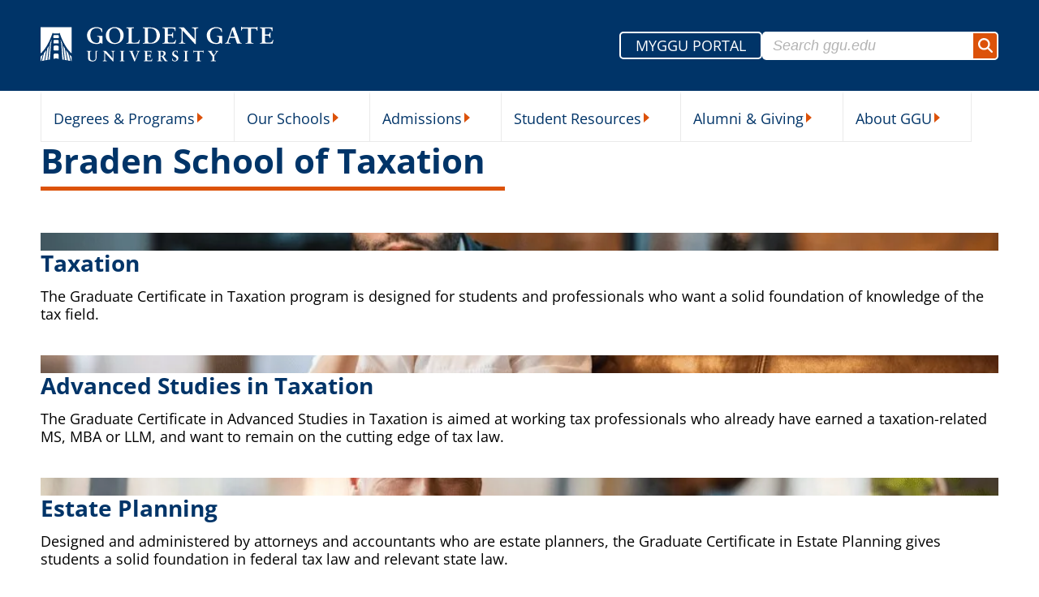

--- FILE ---
content_type: text/html; charset=UTF-8
request_url: https://ggu.edu/schools/braden-school-of-taxation/
body_size: 36594
content:
<!DOCTYPE html>
<html lang="en">
<head><script type="text/javascript">(window.NREUM||(NREUM={})).init={privacy:{cookies_enabled:true},ajax:{deny_list:["bam.nr-data.net"]},feature_flags:["soft_nav"],distributed_tracing:{enabled:true}};(window.NREUM||(NREUM={})).loader_config={agentID:"1120331051",accountID:"4687447",trustKey:"4687447",xpid:"UAAPVlJXDxABVFlaAgAEVVcF",licenseKey:"NRJS-462fe9ab35e2d5eed1a",applicationID:"1088513334",browserID:"1120331051"};;/*! For license information please see nr-loader-spa-1.308.0.min.js.LICENSE.txt */
(()=>{var e,t,r={384:(e,t,r)=>{"use strict";r.d(t,{NT:()=>a,US:()=>u,Zm:()=>o,bQ:()=>d,dV:()=>c,pV:()=>l});var n=r(6154),i=r(1863),s=r(1910);const a={beacon:"bam.nr-data.net",errorBeacon:"bam.nr-data.net"};function o(){return n.gm.NREUM||(n.gm.NREUM={}),void 0===n.gm.newrelic&&(n.gm.newrelic=n.gm.NREUM),n.gm.NREUM}function c(){let e=o();return e.o||(e.o={ST:n.gm.setTimeout,SI:n.gm.setImmediate||n.gm.setInterval,CT:n.gm.clearTimeout,XHR:n.gm.XMLHttpRequest,REQ:n.gm.Request,EV:n.gm.Event,PR:n.gm.Promise,MO:n.gm.MutationObserver,FETCH:n.gm.fetch,WS:n.gm.WebSocket},(0,s.i)(...Object.values(e.o))),e}function d(e,t){let r=o();r.initializedAgents??={},t.initializedAt={ms:(0,i.t)(),date:new Date},r.initializedAgents[e]=t}function u(e,t){o()[e]=t}function l(){return function(){let e=o();const t=e.info||{};e.info={beacon:a.beacon,errorBeacon:a.errorBeacon,...t}}(),function(){let e=o();const t=e.init||{};e.init={...t}}(),c(),function(){let e=o();const t=e.loader_config||{};e.loader_config={...t}}(),o()}},782:(e,t,r)=>{"use strict";r.d(t,{T:()=>n});const n=r(860).K7.pageViewTiming},860:(e,t,r)=>{"use strict";r.d(t,{$J:()=>u,K7:()=>c,P3:()=>d,XX:()=>i,Yy:()=>o,df:()=>s,qY:()=>n,v4:()=>a});const n="events",i="jserrors",s="browser/blobs",a="rum",o="browser/logs",c={ajax:"ajax",genericEvents:"generic_events",jserrors:i,logging:"logging",metrics:"metrics",pageAction:"page_action",pageViewEvent:"page_view_event",pageViewTiming:"page_view_timing",sessionReplay:"session_replay",sessionTrace:"session_trace",softNav:"soft_navigations",spa:"spa"},d={[c.pageViewEvent]:1,[c.pageViewTiming]:2,[c.metrics]:3,[c.jserrors]:4,[c.spa]:5,[c.ajax]:6,[c.sessionTrace]:7,[c.softNav]:8,[c.sessionReplay]:9,[c.logging]:10,[c.genericEvents]:11},u={[c.pageViewEvent]:a,[c.pageViewTiming]:n,[c.ajax]:n,[c.spa]:n,[c.softNav]:n,[c.metrics]:i,[c.jserrors]:i,[c.sessionTrace]:s,[c.sessionReplay]:s,[c.logging]:o,[c.genericEvents]:"ins"}},944:(e,t,r)=>{"use strict";r.d(t,{R:()=>i});var n=r(3241);function i(e,t){"function"==typeof console.debug&&(console.debug("New Relic Warning: https://github.com/newrelic/newrelic-browser-agent/blob/main/docs/warning-codes.md#".concat(e),t),(0,n.W)({agentIdentifier:null,drained:null,type:"data",name:"warn",feature:"warn",data:{code:e,secondary:t}}))}},993:(e,t,r)=>{"use strict";r.d(t,{A$:()=>s,ET:()=>a,TZ:()=>o,p_:()=>i});var n=r(860);const i={ERROR:"ERROR",WARN:"WARN",INFO:"INFO",DEBUG:"DEBUG",TRACE:"TRACE"},s={OFF:0,ERROR:1,WARN:2,INFO:3,DEBUG:4,TRACE:5},a="log",o=n.K7.logging},1541:(e,t,r)=>{"use strict";r.d(t,{U:()=>i,f:()=>n});const n={MFE:"MFE",BA:"BA"};function i(e,t){if(2!==t?.harvestEndpointVersion)return{};const r=t.agentRef.runtime.appMetadata.agents[0].entityGuid;return e?{"source.id":e.id,"source.name":e.name,"source.type":e.type,"parent.id":e.parent?.id||r,"parent.type":e.parent?.type||n.BA}:{"entity.guid":r,appId:t.agentRef.info.applicationID}}},1687:(e,t,r)=>{"use strict";r.d(t,{Ak:()=>d,Ze:()=>h,x3:()=>u});var n=r(3241),i=r(7836),s=r(3606),a=r(860),o=r(2646);const c={};function d(e,t){const r={staged:!1,priority:a.P3[t]||0};l(e),c[e].get(t)||c[e].set(t,r)}function u(e,t){e&&c[e]&&(c[e].get(t)&&c[e].delete(t),p(e,t,!1),c[e].size&&f(e))}function l(e){if(!e)throw new Error("agentIdentifier required");c[e]||(c[e]=new Map)}function h(e="",t="feature",r=!1){if(l(e),!e||!c[e].get(t)||r)return p(e,t);c[e].get(t).staged=!0,f(e)}function f(e){const t=Array.from(c[e]);t.every(([e,t])=>t.staged)&&(t.sort((e,t)=>e[1].priority-t[1].priority),t.forEach(([t])=>{c[e].delete(t),p(e,t)}))}function p(e,t,r=!0){const a=e?i.ee.get(e):i.ee,c=s.i.handlers;if(!a.aborted&&a.backlog&&c){if((0,n.W)({agentIdentifier:e,type:"lifecycle",name:"drain",feature:t}),r){const e=a.backlog[t],r=c[t];if(r){for(let t=0;e&&t<e.length;++t)g(e[t],r);Object.entries(r).forEach(([e,t])=>{Object.values(t||{}).forEach(t=>{t[0]?.on&&t[0]?.context()instanceof o.y&&t[0].on(e,t[1])})})}}a.isolatedBacklog||delete c[t],a.backlog[t]=null,a.emit("drain-"+t,[])}}function g(e,t){var r=e[1];Object.values(t[r]||{}).forEach(t=>{var r=e[0];if(t[0]===r){var n=t[1],i=e[3],s=e[2];n.apply(i,s)}})}},1738:(e,t,r)=>{"use strict";r.d(t,{U:()=>f,Y:()=>h});var n=r(3241),i=r(9908),s=r(1863),a=r(944),o=r(5701),c=r(3969),d=r(8362),u=r(860),l=r(4261);function h(e,t,r,s){const h=s||r;!h||h[e]&&h[e]!==d.d.prototype[e]||(h[e]=function(){(0,i.p)(c.xV,["API/"+e+"/called"],void 0,u.K7.metrics,r.ee),(0,n.W)({agentIdentifier:r.agentIdentifier,drained:!!o.B?.[r.agentIdentifier],type:"data",name:"api",feature:l.Pl+e,data:{}});try{return t.apply(this,arguments)}catch(e){(0,a.R)(23,e)}})}function f(e,t,r,n,a){const o=e.info;null===r?delete o.jsAttributes[t]:o.jsAttributes[t]=r,(a||null===r)&&(0,i.p)(l.Pl+n,[(0,s.t)(),t,r],void 0,"session",e.ee)}},1741:(e,t,r)=>{"use strict";r.d(t,{W:()=>s});var n=r(944),i=r(4261);class s{#e(e,...t){if(this[e]!==s.prototype[e])return this[e](...t);(0,n.R)(35,e)}addPageAction(e,t){return this.#e(i.hG,e,t)}register(e){return this.#e(i.eY,e)}recordCustomEvent(e,t){return this.#e(i.fF,e,t)}setPageViewName(e,t){return this.#e(i.Fw,e,t)}setCustomAttribute(e,t,r){return this.#e(i.cD,e,t,r)}noticeError(e,t){return this.#e(i.o5,e,t)}setUserId(e,t=!1){return this.#e(i.Dl,e,t)}setApplicationVersion(e){return this.#e(i.nb,e)}setErrorHandler(e){return this.#e(i.bt,e)}addRelease(e,t){return this.#e(i.k6,e,t)}log(e,t){return this.#e(i.$9,e,t)}start(){return this.#e(i.d3)}finished(e){return this.#e(i.BL,e)}recordReplay(){return this.#e(i.CH)}pauseReplay(){return this.#e(i.Tb)}addToTrace(e){return this.#e(i.U2,e)}setCurrentRouteName(e){return this.#e(i.PA,e)}interaction(e){return this.#e(i.dT,e)}wrapLogger(e,t,r){return this.#e(i.Wb,e,t,r)}measure(e,t){return this.#e(i.V1,e,t)}consent(e){return this.#e(i.Pv,e)}}},1863:(e,t,r)=>{"use strict";function n(){return Math.floor(performance.now())}r.d(t,{t:()=>n})},1910:(e,t,r)=>{"use strict";r.d(t,{i:()=>s});var n=r(944);const i=new Map;function s(...e){return e.every(e=>{if(i.has(e))return i.get(e);const t="function"==typeof e?e.toString():"",r=t.includes("[native code]"),s=t.includes("nrWrapper");return r||s||(0,n.R)(64,e?.name||t),i.set(e,r),r})}},2555:(e,t,r)=>{"use strict";r.d(t,{D:()=>o,f:()=>a});var n=r(384),i=r(8122);const s={beacon:n.NT.beacon,errorBeacon:n.NT.errorBeacon,licenseKey:void 0,applicationID:void 0,sa:void 0,queueTime:void 0,applicationTime:void 0,ttGuid:void 0,user:void 0,account:void 0,product:void 0,extra:void 0,jsAttributes:{},userAttributes:void 0,atts:void 0,transactionName:void 0,tNamePlain:void 0};function a(e){try{return!!e.licenseKey&&!!e.errorBeacon&&!!e.applicationID}catch(e){return!1}}const o=e=>(0,i.a)(e,s)},2614:(e,t,r)=>{"use strict";r.d(t,{BB:()=>a,H3:()=>n,g:()=>d,iL:()=>c,tS:()=>o,uh:()=>i,wk:()=>s});const n="NRBA",i="SESSION",s=144e5,a=18e5,o={STARTED:"session-started",PAUSE:"session-pause",RESET:"session-reset",RESUME:"session-resume",UPDATE:"session-update"},c={SAME_TAB:"same-tab",CROSS_TAB:"cross-tab"},d={OFF:0,FULL:1,ERROR:2}},2646:(e,t,r)=>{"use strict";r.d(t,{y:()=>n});class n{constructor(e){this.contextId=e}}},2843:(e,t,r)=>{"use strict";r.d(t,{G:()=>s,u:()=>i});var n=r(3878);function i(e,t=!1,r,i){(0,n.DD)("visibilitychange",function(){if(t)return void("hidden"===document.visibilityState&&e());e(document.visibilityState)},r,i)}function s(e,t,r){(0,n.sp)("pagehide",e,t,r)}},3241:(e,t,r)=>{"use strict";r.d(t,{W:()=>s});var n=r(6154);const i="newrelic";function s(e={}){try{n.gm.dispatchEvent(new CustomEvent(i,{detail:e}))}catch(e){}}},3304:(e,t,r)=>{"use strict";r.d(t,{A:()=>s});var n=r(7836);const i=()=>{const e=new WeakSet;return(t,r)=>{if("object"==typeof r&&null!==r){if(e.has(r))return;e.add(r)}return r}};function s(e){try{return JSON.stringify(e,i())??""}catch(e){try{n.ee.emit("internal-error",[e])}catch(e){}return""}}},3333:(e,t,r)=>{"use strict";r.d(t,{$v:()=>u,TZ:()=>n,Xh:()=>c,Zp:()=>i,kd:()=>d,mq:()=>o,nf:()=>a,qN:()=>s});const n=r(860).K7.genericEvents,i=["auxclick","click","copy","keydown","paste","scrollend"],s=["focus","blur"],a=4,o=1e3,c=2e3,d=["PageAction","UserAction","BrowserPerformance"],u={RESOURCES:"experimental.resources",REGISTER:"register"}},3434:(e,t,r)=>{"use strict";r.d(t,{Jt:()=>s,YM:()=>d});var n=r(7836),i=r(5607);const s="nr@original:".concat(i.W),a=50;var o=Object.prototype.hasOwnProperty,c=!1;function d(e,t){return e||(e=n.ee),r.inPlace=function(e,t,n,i,s){n||(n="");const a="-"===n.charAt(0);for(let o=0;o<t.length;o++){const c=t[o],d=e[c];l(d)||(e[c]=r(d,a?c+n:n,i,c,s))}},r.flag=s,r;function r(t,r,n,c,d){return l(t)?t:(r||(r=""),nrWrapper[s]=t,function(e,t,r){if(Object.defineProperty&&Object.keys)try{return Object.keys(e).forEach(function(r){Object.defineProperty(t,r,{get:function(){return e[r]},set:function(t){return e[r]=t,t}})}),t}catch(e){u([e],r)}for(var n in e)o.call(e,n)&&(t[n]=e[n])}(t,nrWrapper,e),nrWrapper);function nrWrapper(){var s,o,l,h;let f;try{o=this,s=[...arguments],l="function"==typeof n?n(s,o):n||{}}catch(t){u([t,"",[s,o,c],l],e)}i(r+"start",[s,o,c],l,d);const p=performance.now();let g;try{return h=t.apply(o,s),g=performance.now(),h}catch(e){throw g=performance.now(),i(r+"err",[s,o,e],l,d),f=e,f}finally{const e=g-p,t={start:p,end:g,duration:e,isLongTask:e>=a,methodName:c,thrownError:f};t.isLongTask&&i("long-task",[t,o],l,d),i(r+"end",[s,o,h],l,d)}}}function i(r,n,i,s){if(!c||t){var a=c;c=!0;try{e.emit(r,n,i,t,s)}catch(t){u([t,r,n,i],e)}c=a}}}function u(e,t){t||(t=n.ee);try{t.emit("internal-error",e)}catch(e){}}function l(e){return!(e&&"function"==typeof e&&e.apply&&!e[s])}},3606:(e,t,r)=>{"use strict";r.d(t,{i:()=>s});var n=r(9908);s.on=a;var i=s.handlers={};function s(e,t,r,s){a(s||n.d,i,e,t,r)}function a(e,t,r,i,s){s||(s="feature"),e||(e=n.d);var a=t[s]=t[s]||{};(a[r]=a[r]||[]).push([e,i])}},3738:(e,t,r)=>{"use strict";r.d(t,{He:()=>i,Kp:()=>o,Lc:()=>d,Rz:()=>u,TZ:()=>n,bD:()=>s,d3:()=>a,jx:()=>l,sl:()=>h,uP:()=>c});const n=r(860).K7.sessionTrace,i="bstResource",s="resource",a="-start",o="-end",c="fn"+a,d="fn"+o,u="pushState",l=1e3,h=3e4},3785:(e,t,r)=>{"use strict";r.d(t,{R:()=>c,b:()=>d});var n=r(9908),i=r(1863),s=r(860),a=r(3969),o=r(993);function c(e,t,r={},c=o.p_.INFO,d=!0,u,l=(0,i.t)()){(0,n.p)(a.xV,["API/logging/".concat(c.toLowerCase(),"/called")],void 0,s.K7.metrics,e),(0,n.p)(o.ET,[l,t,r,c,d,u],void 0,s.K7.logging,e)}function d(e){return"string"==typeof e&&Object.values(o.p_).some(t=>t===e.toUpperCase().trim())}},3878:(e,t,r)=>{"use strict";function n(e,t){return{capture:e,passive:!1,signal:t}}function i(e,t,r=!1,i){window.addEventListener(e,t,n(r,i))}function s(e,t,r=!1,i){document.addEventListener(e,t,n(r,i))}r.d(t,{DD:()=>s,jT:()=>n,sp:()=>i})},3962:(e,t,r)=>{"use strict";r.d(t,{AM:()=>a,O2:()=>l,OV:()=>s,Qu:()=>h,TZ:()=>c,ih:()=>f,pP:()=>o,t1:()=>u,tC:()=>i,wD:()=>d});var n=r(860);const i=["click","keydown","submit"],s="popstate",a="api",o="initialPageLoad",c=n.K7.softNav,d=5e3,u=500,l={INITIAL_PAGE_LOAD:"",ROUTE_CHANGE:1,UNSPECIFIED:2},h={INTERACTION:1,AJAX:2,CUSTOM_END:3,CUSTOM_TRACER:4},f={IP:"in progress",PF:"pending finish",FIN:"finished",CAN:"cancelled"}},3969:(e,t,r)=>{"use strict";r.d(t,{TZ:()=>n,XG:()=>o,rs:()=>i,xV:()=>a,z_:()=>s});const n=r(860).K7.metrics,i="sm",s="cm",a="storeSupportabilityMetrics",o="storeEventMetrics"},4234:(e,t,r)=>{"use strict";r.d(t,{W:()=>s});var n=r(7836),i=r(1687);class s{constructor(e,t){this.agentIdentifier=e,this.ee=n.ee.get(e),this.featureName=t,this.blocked=!1}deregisterDrain(){(0,i.x3)(this.agentIdentifier,this.featureName)}}},4261:(e,t,r)=>{"use strict";r.d(t,{$9:()=>u,BL:()=>c,CH:()=>p,Dl:()=>R,Fw:()=>w,PA:()=>v,Pl:()=>n,Pv:()=>A,Tb:()=>h,U2:()=>a,V1:()=>E,Wb:()=>T,bt:()=>y,cD:()=>b,d3:()=>x,dT:()=>d,eY:()=>g,fF:()=>f,hG:()=>s,hw:()=>i,k6:()=>o,nb:()=>m,o5:()=>l});const n="api-",i=n+"ixn-",s="addPageAction",a="addToTrace",o="addRelease",c="finished",d="interaction",u="log",l="noticeError",h="pauseReplay",f="recordCustomEvent",p="recordReplay",g="register",m="setApplicationVersion",v="setCurrentRouteName",b="setCustomAttribute",y="setErrorHandler",w="setPageViewName",R="setUserId",x="start",T="wrapLogger",E="measure",A="consent"},5205:(e,t,r)=>{"use strict";r.d(t,{j:()=>S});var n=r(384),i=r(1741);var s=r(2555),a=r(3333);const o=e=>{if(!e||"string"!=typeof e)return!1;try{document.createDocumentFragment().querySelector(e)}catch{return!1}return!0};var c=r(2614),d=r(944),u=r(8122);const l="[data-nr-mask]",h=e=>(0,u.a)(e,(()=>{const e={feature_flags:[],experimental:{allow_registered_children:!1,resources:!1},mask_selector:"*",block_selector:"[data-nr-block]",mask_input_options:{color:!1,date:!1,"datetime-local":!1,email:!1,month:!1,number:!1,range:!1,search:!1,tel:!1,text:!1,time:!1,url:!1,week:!1,textarea:!1,select:!1,password:!0}};return{ajax:{deny_list:void 0,block_internal:!0,enabled:!0,autoStart:!0},api:{get allow_registered_children(){return e.feature_flags.includes(a.$v.REGISTER)||e.experimental.allow_registered_children},set allow_registered_children(t){e.experimental.allow_registered_children=t},duplicate_registered_data:!1},browser_consent_mode:{enabled:!1},distributed_tracing:{enabled:void 0,exclude_newrelic_header:void 0,cors_use_newrelic_header:void 0,cors_use_tracecontext_headers:void 0,allowed_origins:void 0},get feature_flags(){return e.feature_flags},set feature_flags(t){e.feature_flags=t},generic_events:{enabled:!0,autoStart:!0},harvest:{interval:30},jserrors:{enabled:!0,autoStart:!0},logging:{enabled:!0,autoStart:!0},metrics:{enabled:!0,autoStart:!0},obfuscate:void 0,page_action:{enabled:!0},page_view_event:{enabled:!0,autoStart:!0},page_view_timing:{enabled:!0,autoStart:!0},performance:{capture_marks:!1,capture_measures:!1,capture_detail:!0,resources:{get enabled(){return e.feature_flags.includes(a.$v.RESOURCES)||e.experimental.resources},set enabled(t){e.experimental.resources=t},asset_types:[],first_party_domains:[],ignore_newrelic:!0}},privacy:{cookies_enabled:!0},proxy:{assets:void 0,beacon:void 0},session:{expiresMs:c.wk,inactiveMs:c.BB},session_replay:{autoStart:!0,enabled:!1,preload:!1,sampling_rate:10,error_sampling_rate:100,collect_fonts:!1,inline_images:!1,fix_stylesheets:!0,mask_all_inputs:!0,get mask_text_selector(){return e.mask_selector},set mask_text_selector(t){o(t)?e.mask_selector="".concat(t,",").concat(l):""===t||null===t?e.mask_selector=l:(0,d.R)(5,t)},get block_class(){return"nr-block"},get ignore_class(){return"nr-ignore"},get mask_text_class(){return"nr-mask"},get block_selector(){return e.block_selector},set block_selector(t){o(t)?e.block_selector+=",".concat(t):""!==t&&(0,d.R)(6,t)},get mask_input_options(){return e.mask_input_options},set mask_input_options(t){t&&"object"==typeof t?e.mask_input_options={...t,password:!0}:(0,d.R)(7,t)}},session_trace:{enabled:!0,autoStart:!0},soft_navigations:{enabled:!0,autoStart:!0},spa:{enabled:!0,autoStart:!0},ssl:void 0,user_actions:{enabled:!0,elementAttributes:["id","className","tagName","type"]}}})());var f=r(6154),p=r(9324);let g=0;const m={buildEnv:p.F3,distMethod:p.Xs,version:p.xv,originTime:f.WN},v={consented:!1},b={appMetadata:{},get consented(){return this.session?.state?.consent||v.consented},set consented(e){v.consented=e},customTransaction:void 0,denyList:void 0,disabled:!1,harvester:void 0,isolatedBacklog:!1,isRecording:!1,loaderType:void 0,maxBytes:3e4,obfuscator:void 0,onerror:void 0,ptid:void 0,releaseIds:{},session:void 0,timeKeeper:void 0,registeredEntities:[],jsAttributesMetadata:{bytes:0},get harvestCount(){return++g}},y=e=>{const t=(0,u.a)(e,b),r=Object.keys(m).reduce((e,t)=>(e[t]={value:m[t],writable:!1,configurable:!0,enumerable:!0},e),{});return Object.defineProperties(t,r)};var w=r(5701);const R=e=>{const t=e.startsWith("http");e+="/",r.p=t?e:"https://"+e};var x=r(7836),T=r(3241);const E={accountID:void 0,trustKey:void 0,agentID:void 0,licenseKey:void 0,applicationID:void 0,xpid:void 0},A=e=>(0,u.a)(e,E),_=new Set;function S(e,t={},r,a){let{init:o,info:c,loader_config:d,runtime:u={},exposed:l=!0}=t;if(!c){const e=(0,n.pV)();o=e.init,c=e.info,d=e.loader_config}e.init=h(o||{}),e.loader_config=A(d||{}),c.jsAttributes??={},f.bv&&(c.jsAttributes.isWorker=!0),e.info=(0,s.D)(c);const p=e.init,g=[c.beacon,c.errorBeacon];_.has(e.agentIdentifier)||(p.proxy.assets&&(R(p.proxy.assets),g.push(p.proxy.assets)),p.proxy.beacon&&g.push(p.proxy.beacon),e.beacons=[...g],function(e){const t=(0,n.pV)();Object.getOwnPropertyNames(i.W.prototype).forEach(r=>{const n=i.W.prototype[r];if("function"!=typeof n||"constructor"===n)return;let s=t[r];e[r]&&!1!==e.exposed&&"micro-agent"!==e.runtime?.loaderType&&(t[r]=(...t)=>{const n=e[r](...t);return s?s(...t):n})})}(e),(0,n.US)("activatedFeatures",w.B)),u.denyList=[...p.ajax.deny_list||[],...p.ajax.block_internal?g:[]],u.ptid=e.agentIdentifier,u.loaderType=r,e.runtime=y(u),_.has(e.agentIdentifier)||(e.ee=x.ee.get(e.agentIdentifier),e.exposed=l,(0,T.W)({agentIdentifier:e.agentIdentifier,drained:!!w.B?.[e.agentIdentifier],type:"lifecycle",name:"initialize",feature:void 0,data:e.config})),_.add(e.agentIdentifier)}},5270:(e,t,r)=>{"use strict";r.d(t,{Aw:()=>a,SR:()=>s,rF:()=>o});var n=r(384),i=r(7767);function s(e){return!!(0,n.dV)().o.MO&&(0,i.V)(e)&&!0===e?.session_trace.enabled}function a(e){return!0===e?.session_replay.preload&&s(e)}function o(e,t){try{if("string"==typeof t?.type){if("password"===t.type.toLowerCase())return"*".repeat(e?.length||0);if(void 0!==t?.dataset?.nrUnmask||t?.classList?.contains("nr-unmask"))return e}}catch(e){}return"string"==typeof e?e.replace(/[\S]/g,"*"):"*".repeat(e?.length||0)}},5289:(e,t,r)=>{"use strict";r.d(t,{GG:()=>a,Qr:()=>c,sB:()=>o});var n=r(3878),i=r(6389);function s(){return"undefined"==typeof document||"complete"===document.readyState}function a(e,t){if(s())return e();const r=(0,i.J)(e),a=setInterval(()=>{s()&&(clearInterval(a),r())},500);(0,n.sp)("load",r,t)}function o(e){if(s())return e();(0,n.DD)("DOMContentLoaded",e)}function c(e){if(s())return e();(0,n.sp)("popstate",e)}},5607:(e,t,r)=>{"use strict";r.d(t,{W:()=>n});const n=(0,r(9566).bz)()},5701:(e,t,r)=>{"use strict";r.d(t,{B:()=>s,t:()=>a});var n=r(3241);const i=new Set,s={};function a(e,t){const r=t.agentIdentifier;s[r]??={},e&&"object"==typeof e&&(i.has(r)||(t.ee.emit("rumresp",[e]),s[r]=e,i.add(r),(0,n.W)({agentIdentifier:r,loaded:!0,drained:!0,type:"lifecycle",name:"load",feature:void 0,data:e})))}},6154:(e,t,r)=>{"use strict";r.d(t,{OF:()=>d,RI:()=>i,WN:()=>h,bv:()=>s,eN:()=>f,gm:()=>a,lR:()=>l,m:()=>c,mw:()=>o,sb:()=>u});var n=r(1863);const i="undefined"!=typeof window&&!!window.document,s="undefined"!=typeof WorkerGlobalScope&&("undefined"!=typeof self&&self instanceof WorkerGlobalScope&&self.navigator instanceof WorkerNavigator||"undefined"!=typeof globalThis&&globalThis instanceof WorkerGlobalScope&&globalThis.navigator instanceof WorkerNavigator),a=i?window:"undefined"!=typeof WorkerGlobalScope&&("undefined"!=typeof self&&self instanceof WorkerGlobalScope&&self||"undefined"!=typeof globalThis&&globalThis instanceof WorkerGlobalScope&&globalThis),o=Boolean("hidden"===a?.document?.visibilityState),c=""+a?.location,d=/iPad|iPhone|iPod/.test(a.navigator?.userAgent),u=d&&"undefined"==typeof SharedWorker,l=(()=>{const e=a.navigator?.userAgent?.match(/Firefox[/\s](\d+\.\d+)/);return Array.isArray(e)&&e.length>=2?+e[1]:0})(),h=Date.now()-(0,n.t)(),f=()=>"undefined"!=typeof PerformanceNavigationTiming&&a?.performance?.getEntriesByType("navigation")?.[0]?.responseStart},6344:(e,t,r)=>{"use strict";r.d(t,{BB:()=>u,Qb:()=>l,TZ:()=>i,Ug:()=>a,Vh:()=>s,_s:()=>o,bc:()=>d,yP:()=>c});var n=r(2614);const i=r(860).K7.sessionReplay,s="errorDuringReplay",a=.12,o={DomContentLoaded:0,Load:1,FullSnapshot:2,IncrementalSnapshot:3,Meta:4,Custom:5},c={[n.g.ERROR]:15e3,[n.g.FULL]:3e5,[n.g.OFF]:0},d={RESET:{message:"Session was reset",sm:"Reset"},IMPORT:{message:"Recorder failed to import",sm:"Import"},TOO_MANY:{message:"429: Too Many Requests",sm:"Too-Many"},TOO_BIG:{message:"Payload was too large",sm:"Too-Big"},CROSS_TAB:{message:"Session Entity was set to OFF on another tab",sm:"Cross-Tab"},ENTITLEMENTS:{message:"Session Replay is not allowed and will not be started",sm:"Entitlement"}},u=5e3,l={API:"api",RESUME:"resume",SWITCH_TO_FULL:"switchToFull",INITIALIZE:"initialize",PRELOAD:"preload"}},6389:(e,t,r)=>{"use strict";function n(e,t=500,r={}){const n=r?.leading||!1;let i;return(...r)=>{n&&void 0===i&&(e.apply(this,r),i=setTimeout(()=>{i=clearTimeout(i)},t)),n||(clearTimeout(i),i=setTimeout(()=>{e.apply(this,r)},t))}}function i(e){let t=!1;return(...r)=>{t||(t=!0,e.apply(this,r))}}r.d(t,{J:()=>i,s:()=>n})},6630:(e,t,r)=>{"use strict";r.d(t,{T:()=>n});const n=r(860).K7.pageViewEvent},6774:(e,t,r)=>{"use strict";r.d(t,{T:()=>n});const n=r(860).K7.jserrors},7295:(e,t,r)=>{"use strict";r.d(t,{Xv:()=>a,gX:()=>i,iW:()=>s});var n=[];function i(e){if(!e||s(e))return!1;if(0===n.length)return!0;if("*"===n[0].hostname)return!1;for(var t=0;t<n.length;t++){var r=n[t];if(r.hostname.test(e.hostname)&&r.pathname.test(e.pathname))return!1}return!0}function s(e){return void 0===e.hostname}function a(e){if(n=[],e&&e.length)for(var t=0;t<e.length;t++){let r=e[t];if(!r)continue;if("*"===r)return void(n=[{hostname:"*"}]);0===r.indexOf("http://")?r=r.substring(7):0===r.indexOf("https://")&&(r=r.substring(8));const i=r.indexOf("/");let s,a;i>0?(s=r.substring(0,i),a=r.substring(i)):(s=r,a="*");let[c]=s.split(":");n.push({hostname:o(c),pathname:o(a,!0)})}}function o(e,t=!1){const r=e.replace(/[.+?^${}()|[\]\\]/g,e=>"\\"+e).replace(/\*/g,".*?");return new RegExp((t?"^":"")+r+"$")}},7485:(e,t,r)=>{"use strict";r.d(t,{D:()=>i});var n=r(6154);function i(e){if(0===(e||"").indexOf("data:"))return{protocol:"data"};try{const t=new URL(e,location.href),r={port:t.port,hostname:t.hostname,pathname:t.pathname,search:t.search,protocol:t.protocol.slice(0,t.protocol.indexOf(":")),sameOrigin:t.protocol===n.gm?.location?.protocol&&t.host===n.gm?.location?.host};return r.port&&""!==r.port||("http:"===t.protocol&&(r.port="80"),"https:"===t.protocol&&(r.port="443")),r.pathname&&""!==r.pathname?r.pathname.startsWith("/")||(r.pathname="/".concat(r.pathname)):r.pathname="/",r}catch(e){return{}}}},7699:(e,t,r)=>{"use strict";r.d(t,{It:()=>s,KC:()=>o,No:()=>i,qh:()=>a});var n=r(860);const i=16e3,s=1e6,a="SESSION_ERROR",o={[n.K7.logging]:!0,[n.K7.genericEvents]:!1,[n.K7.jserrors]:!1,[n.K7.ajax]:!1}},7767:(e,t,r)=>{"use strict";r.d(t,{V:()=>i});var n=r(6154);const i=e=>n.RI&&!0===e?.privacy.cookies_enabled},7836:(e,t,r)=>{"use strict";r.d(t,{P:()=>o,ee:()=>c});var n=r(384),i=r(8990),s=r(2646),a=r(5607);const o="nr@context:".concat(a.W),c=function e(t,r){var n={},a={},u={},l=!1;try{l=16===r.length&&d.initializedAgents?.[r]?.runtime.isolatedBacklog}catch(e){}var h={on:p,addEventListener:p,removeEventListener:function(e,t){var r=n[e];if(!r)return;for(var i=0;i<r.length;i++)r[i]===t&&r.splice(i,1)},emit:function(e,r,n,i,s){!1!==s&&(s=!0);if(c.aborted&&!i)return;t&&s&&t.emit(e,r,n);var o=f(n);g(e).forEach(e=>{e.apply(o,r)});var d=v()[a[e]];d&&d.push([h,e,r,o]);return o},get:m,listeners:g,context:f,buffer:function(e,t){const r=v();if(t=t||"feature",h.aborted)return;Object.entries(e||{}).forEach(([e,n])=>{a[n]=t,t in r||(r[t]=[])})},abort:function(){h._aborted=!0,Object.keys(h.backlog).forEach(e=>{delete h.backlog[e]})},isBuffering:function(e){return!!v()[a[e]]},debugId:r,backlog:l?{}:t&&"object"==typeof t.backlog?t.backlog:{},isolatedBacklog:l};return Object.defineProperty(h,"aborted",{get:()=>{let e=h._aborted||!1;return e||(t&&(e=t.aborted),e)}}),h;function f(e){return e&&e instanceof s.y?e:e?(0,i.I)(e,o,()=>new s.y(o)):new s.y(o)}function p(e,t){n[e]=g(e).concat(t)}function g(e){return n[e]||[]}function m(t){return u[t]=u[t]||e(h,t)}function v(){return h.backlog}}(void 0,"globalEE"),d=(0,n.Zm)();d.ee||(d.ee=c)},8122:(e,t,r)=>{"use strict";r.d(t,{a:()=>i});var n=r(944);function i(e,t){try{if(!e||"object"!=typeof e)return(0,n.R)(3);if(!t||"object"!=typeof t)return(0,n.R)(4);const r=Object.create(Object.getPrototypeOf(t),Object.getOwnPropertyDescriptors(t)),s=0===Object.keys(r).length?e:r;for(let a in s)if(void 0!==e[a])try{if(null===e[a]){r[a]=null;continue}Array.isArray(e[a])&&Array.isArray(t[a])?r[a]=Array.from(new Set([...e[a],...t[a]])):"object"==typeof e[a]&&"object"==typeof t[a]?r[a]=i(e[a],t[a]):r[a]=e[a]}catch(e){r[a]||(0,n.R)(1,e)}return r}catch(e){(0,n.R)(2,e)}}},8139:(e,t,r)=>{"use strict";r.d(t,{u:()=>h});var n=r(7836),i=r(3434),s=r(8990),a=r(6154);const o={},c=a.gm.XMLHttpRequest,d="addEventListener",u="removeEventListener",l="nr@wrapped:".concat(n.P);function h(e){var t=function(e){return(e||n.ee).get("events")}(e);if(o[t.debugId]++)return t;o[t.debugId]=1;var r=(0,i.YM)(t,!0);function h(e){r.inPlace(e,[d,u],"-",p)}function p(e,t){return e[1]}return"getPrototypeOf"in Object&&(a.RI&&f(document,h),c&&f(c.prototype,h),f(a.gm,h)),t.on(d+"-start",function(e,t){var n=e[1];if(null!==n&&("function"==typeof n||"object"==typeof n)&&"newrelic"!==e[0]){var i=(0,s.I)(n,l,function(){var e={object:function(){if("function"!=typeof n.handleEvent)return;return n.handleEvent.apply(n,arguments)},function:n}[typeof n];return e?r(e,"fn-",null,e.name||"anonymous"):n});this.wrapped=e[1]=i}}),t.on(u+"-start",function(e){e[1]=this.wrapped||e[1]}),t}function f(e,t,...r){let n=e;for(;"object"==typeof n&&!Object.prototype.hasOwnProperty.call(n,d);)n=Object.getPrototypeOf(n);n&&t(n,...r)}},8362:(e,t,r)=>{"use strict";r.d(t,{d:()=>s});var n=r(9566),i=r(1741);class s extends i.W{agentIdentifier=(0,n.LA)(16)}},8374:(e,t,r)=>{r.nc=(()=>{try{return document?.currentScript?.nonce}catch(e){}return""})()},8990:(e,t,r)=>{"use strict";r.d(t,{I:()=>i});var n=Object.prototype.hasOwnProperty;function i(e,t,r){if(n.call(e,t))return e[t];var i=r();if(Object.defineProperty&&Object.keys)try{return Object.defineProperty(e,t,{value:i,writable:!0,enumerable:!1}),i}catch(e){}return e[t]=i,i}},9119:(e,t,r)=>{"use strict";r.d(t,{L:()=>s});var n=/([^?#]*)[^#]*(#[^?]*|$).*/,i=/([^?#]*)().*/;function s(e,t){return e?e.replace(t?n:i,"$1$2"):e}},9300:(e,t,r)=>{"use strict";r.d(t,{T:()=>n});const n=r(860).K7.ajax},9324:(e,t,r)=>{"use strict";r.d(t,{AJ:()=>a,F3:()=>i,Xs:()=>s,Yq:()=>o,xv:()=>n});const n="1.308.0",i="PROD",s="CDN",a="@newrelic/rrweb",o="1.0.1"},9566:(e,t,r)=>{"use strict";r.d(t,{LA:()=>o,ZF:()=>c,bz:()=>a,el:()=>d});var n=r(6154);const i="xxxxxxxx-xxxx-4xxx-yxxx-xxxxxxxxxxxx";function s(e,t){return e?15&e[t]:16*Math.random()|0}function a(){const e=n.gm?.crypto||n.gm?.msCrypto;let t,r=0;return e&&e.getRandomValues&&(t=e.getRandomValues(new Uint8Array(30))),i.split("").map(e=>"x"===e?s(t,r++).toString(16):"y"===e?(3&s()|8).toString(16):e).join("")}function o(e){const t=n.gm?.crypto||n.gm?.msCrypto;let r,i=0;t&&t.getRandomValues&&(r=t.getRandomValues(new Uint8Array(e)));const a=[];for(var o=0;o<e;o++)a.push(s(r,i++).toString(16));return a.join("")}function c(){return o(16)}function d(){return o(32)}},9908:(e,t,r)=>{"use strict";r.d(t,{d:()=>n,p:()=>i});var n=r(7836).ee.get("handle");function i(e,t,r,i,s){s?(s.buffer([e],i),s.emit(e,t,r)):(n.buffer([e],i),n.emit(e,t,r))}}},n={};function i(e){var t=n[e];if(void 0!==t)return t.exports;var s=n[e]={exports:{}};return r[e](s,s.exports,i),s.exports}i.m=r,i.d=(e,t)=>{for(var r in t)i.o(t,r)&&!i.o(e,r)&&Object.defineProperty(e,r,{enumerable:!0,get:t[r]})},i.f={},i.e=e=>Promise.all(Object.keys(i.f).reduce((t,r)=>(i.f[r](e,t),t),[])),i.u=e=>({212:"nr-spa-compressor",249:"nr-spa-recorder",478:"nr-spa"}[e]+"-1.308.0.min.js"),i.o=(e,t)=>Object.prototype.hasOwnProperty.call(e,t),e={},t="NRBA-1.308.0.PROD:",i.l=(r,n,s,a)=>{if(e[r])e[r].push(n);else{var o,c;if(void 0!==s)for(var d=document.getElementsByTagName("script"),u=0;u<d.length;u++){var l=d[u];if(l.getAttribute("src")==r||l.getAttribute("data-webpack")==t+s){o=l;break}}if(!o){c=!0;var h={478:"sha512-RSfSVnmHk59T/uIPbdSE0LPeqcEdF4/+XhfJdBuccH5rYMOEZDhFdtnh6X6nJk7hGpzHd9Ujhsy7lZEz/ORYCQ==",249:"sha512-ehJXhmntm85NSqW4MkhfQqmeKFulra3klDyY0OPDUE+sQ3GokHlPh1pmAzuNy//3j4ac6lzIbmXLvGQBMYmrkg==",212:"sha512-B9h4CR46ndKRgMBcK+j67uSR2RCnJfGefU+A7FrgR/k42ovXy5x/MAVFiSvFxuVeEk/pNLgvYGMp1cBSK/G6Fg=="};(o=document.createElement("script")).charset="utf-8",i.nc&&o.setAttribute("nonce",i.nc),o.setAttribute("data-webpack",t+s),o.src=r,0!==o.src.indexOf(window.location.origin+"/")&&(o.crossOrigin="anonymous"),h[a]&&(o.integrity=h[a])}e[r]=[n];var f=(t,n)=>{o.onerror=o.onload=null,clearTimeout(p);var i=e[r];if(delete e[r],o.parentNode&&o.parentNode.removeChild(o),i&&i.forEach(e=>e(n)),t)return t(n)},p=setTimeout(f.bind(null,void 0,{type:"timeout",target:o}),12e4);o.onerror=f.bind(null,o.onerror),o.onload=f.bind(null,o.onload),c&&document.head.appendChild(o)}},i.r=e=>{"undefined"!=typeof Symbol&&Symbol.toStringTag&&Object.defineProperty(e,Symbol.toStringTag,{value:"Module"}),Object.defineProperty(e,"__esModule",{value:!0})},i.p="https://js-agent.newrelic.com/",(()=>{var e={38:0,788:0};i.f.j=(t,r)=>{var n=i.o(e,t)?e[t]:void 0;if(0!==n)if(n)r.push(n[2]);else{var s=new Promise((r,i)=>n=e[t]=[r,i]);r.push(n[2]=s);var a=i.p+i.u(t),o=new Error;i.l(a,r=>{if(i.o(e,t)&&(0!==(n=e[t])&&(e[t]=void 0),n)){var s=r&&("load"===r.type?"missing":r.type),a=r&&r.target&&r.target.src;o.message="Loading chunk "+t+" failed: ("+s+": "+a+")",o.name="ChunkLoadError",o.type=s,o.request=a,n[1](o)}},"chunk-"+t,t)}};var t=(t,r)=>{var n,s,[a,o,c]=r,d=0;if(a.some(t=>0!==e[t])){for(n in o)i.o(o,n)&&(i.m[n]=o[n]);if(c)c(i)}for(t&&t(r);d<a.length;d++)s=a[d],i.o(e,s)&&e[s]&&e[s][0](),e[s]=0},r=self["webpackChunk:NRBA-1.308.0.PROD"]=self["webpackChunk:NRBA-1.308.0.PROD"]||[];r.forEach(t.bind(null,0)),r.push=t.bind(null,r.push.bind(r))})(),(()=>{"use strict";i(8374);var e=i(8362),t=i(860);const r=Object.values(t.K7);var n=i(5205);var s=i(9908),a=i(1863),o=i(4261),c=i(1738);var d=i(1687),u=i(4234),l=i(5289),h=i(6154),f=i(944),p=i(5270),g=i(7767),m=i(6389),v=i(7699);class b extends u.W{constructor(e,t){super(e.agentIdentifier,t),this.agentRef=e,this.abortHandler=void 0,this.featAggregate=void 0,this.loadedSuccessfully=void 0,this.onAggregateImported=new Promise(e=>{this.loadedSuccessfully=e}),this.deferred=Promise.resolve(),!1===e.init[this.featureName].autoStart?this.deferred=new Promise((t,r)=>{this.ee.on("manual-start-all",(0,m.J)(()=>{(0,d.Ak)(e.agentIdentifier,this.featureName),t()}))}):(0,d.Ak)(e.agentIdentifier,t)}importAggregator(e,t,r={}){if(this.featAggregate)return;const n=async()=>{let n;await this.deferred;try{if((0,g.V)(e.init)){const{setupAgentSession:t}=await i.e(478).then(i.bind(i,8766));n=t(e)}}catch(e){(0,f.R)(20,e),this.ee.emit("internal-error",[e]),(0,s.p)(v.qh,[e],void 0,this.featureName,this.ee)}try{if(!this.#t(this.featureName,n,e.init))return(0,d.Ze)(this.agentIdentifier,this.featureName),void this.loadedSuccessfully(!1);const{Aggregate:i}=await t();this.featAggregate=new i(e,r),e.runtime.harvester.initializedAggregates.push(this.featAggregate),this.loadedSuccessfully(!0)}catch(e){(0,f.R)(34,e),this.abortHandler?.(),(0,d.Ze)(this.agentIdentifier,this.featureName,!0),this.loadedSuccessfully(!1),this.ee&&this.ee.abort()}};h.RI?(0,l.GG)(()=>n(),!0):n()}#t(e,r,n){if(this.blocked)return!1;switch(e){case t.K7.sessionReplay:return(0,p.SR)(n)&&!!r;case t.K7.sessionTrace:return!!r;default:return!0}}}var y=i(6630),w=i(2614),R=i(3241);class x extends b{static featureName=y.T;constructor(e){var t;super(e,y.T),this.setupInspectionEvents(e.agentIdentifier),t=e,(0,c.Y)(o.Fw,function(e,r){"string"==typeof e&&("/"!==e.charAt(0)&&(e="/"+e),t.runtime.customTransaction=(r||"http://custom.transaction")+e,(0,s.p)(o.Pl+o.Fw,[(0,a.t)()],void 0,void 0,t.ee))},t),this.importAggregator(e,()=>i.e(478).then(i.bind(i,2467)))}setupInspectionEvents(e){const t=(t,r)=>{t&&(0,R.W)({agentIdentifier:e,timeStamp:t.timeStamp,loaded:"complete"===t.target.readyState,type:"window",name:r,data:t.target.location+""})};(0,l.sB)(e=>{t(e,"DOMContentLoaded")}),(0,l.GG)(e=>{t(e,"load")}),(0,l.Qr)(e=>{t(e,"navigate")}),this.ee.on(w.tS.UPDATE,(t,r)=>{(0,R.W)({agentIdentifier:e,type:"lifecycle",name:"session",data:r})})}}var T=i(384);class E extends e.d{constructor(e){var t;(super(),h.gm)?(this.features={},(0,T.bQ)(this.agentIdentifier,this),this.desiredFeatures=new Set(e.features||[]),this.desiredFeatures.add(x),(0,n.j)(this,e,e.loaderType||"agent"),t=this,(0,c.Y)(o.cD,function(e,r,n=!1){if("string"==typeof e){if(["string","number","boolean"].includes(typeof r)||null===r)return(0,c.U)(t,e,r,o.cD,n);(0,f.R)(40,typeof r)}else(0,f.R)(39,typeof e)},t),function(e){(0,c.Y)(o.Dl,function(t,r=!1){if("string"!=typeof t&&null!==t)return void(0,f.R)(41,typeof t);const n=e.info.jsAttributes["enduser.id"];r&&null!=n&&n!==t?(0,s.p)(o.Pl+"setUserIdAndResetSession",[t],void 0,"session",e.ee):(0,c.U)(e,"enduser.id",t,o.Dl,!0)},e)}(this),function(e){(0,c.Y)(o.nb,function(t){if("string"==typeof t||null===t)return(0,c.U)(e,"application.version",t,o.nb,!1);(0,f.R)(42,typeof t)},e)}(this),function(e){(0,c.Y)(o.d3,function(){e.ee.emit("manual-start-all")},e)}(this),function(e){(0,c.Y)(o.Pv,function(t=!0){if("boolean"==typeof t){if((0,s.p)(o.Pl+o.Pv,[t],void 0,"session",e.ee),e.runtime.consented=t,t){const t=e.features.page_view_event;t.onAggregateImported.then(e=>{const r=t.featAggregate;e&&!r.sentRum&&r.sendRum()})}}else(0,f.R)(65,typeof t)},e)}(this),this.run()):(0,f.R)(21)}get config(){return{info:this.info,init:this.init,loader_config:this.loader_config,runtime:this.runtime}}get api(){return this}run(){try{const e=function(e){const t={};return r.forEach(r=>{t[r]=!!e[r]?.enabled}),t}(this.init),n=[...this.desiredFeatures];n.sort((e,r)=>t.P3[e.featureName]-t.P3[r.featureName]),n.forEach(r=>{if(!e[r.featureName]&&r.featureName!==t.K7.pageViewEvent)return;if(r.featureName===t.K7.spa)return void(0,f.R)(67);const n=function(e){switch(e){case t.K7.ajax:return[t.K7.jserrors];case t.K7.sessionTrace:return[t.K7.ajax,t.K7.pageViewEvent];case t.K7.sessionReplay:return[t.K7.sessionTrace];case t.K7.pageViewTiming:return[t.K7.pageViewEvent];default:return[]}}(r.featureName).filter(e=>!(e in this.features));n.length>0&&(0,f.R)(36,{targetFeature:r.featureName,missingDependencies:n}),this.features[r.featureName]=new r(this)})}catch(e){(0,f.R)(22,e);for(const e in this.features)this.features[e].abortHandler?.();const t=(0,T.Zm)();delete t.initializedAgents[this.agentIdentifier]?.features,delete this.sharedAggregator;return t.ee.get(this.agentIdentifier).abort(),!1}}}var A=i(2843),_=i(782);class S extends b{static featureName=_.T;constructor(e){super(e,_.T),h.RI&&((0,A.u)(()=>(0,s.p)("docHidden",[(0,a.t)()],void 0,_.T,this.ee),!0),(0,A.G)(()=>(0,s.p)("winPagehide",[(0,a.t)()],void 0,_.T,this.ee)),this.importAggregator(e,()=>i.e(478).then(i.bind(i,9917))))}}var O=i(3969);class I extends b{static featureName=O.TZ;constructor(e){super(e,O.TZ),h.RI&&document.addEventListener("securitypolicyviolation",e=>{(0,s.p)(O.xV,["Generic/CSPViolation/Detected"],void 0,this.featureName,this.ee)}),this.importAggregator(e,()=>i.e(478).then(i.bind(i,6555)))}}var N=i(6774),P=i(3878),k=i(3304);class D{constructor(e,t,r,n,i){this.name="UncaughtError",this.message="string"==typeof e?e:(0,k.A)(e),this.sourceURL=t,this.line=r,this.column=n,this.__newrelic=i}}function C(e){return M(e)?e:new D(void 0!==e?.message?e.message:e,e?.filename||e?.sourceURL,e?.lineno||e?.line,e?.colno||e?.col,e?.__newrelic,e?.cause)}function j(e){const t="Unhandled Promise Rejection: ";if(!e?.reason)return;if(M(e.reason)){try{e.reason.message.startsWith(t)||(e.reason.message=t+e.reason.message)}catch(e){}return C(e.reason)}const r=C(e.reason);return(r.message||"").startsWith(t)||(r.message=t+r.message),r}function L(e){if(e.error instanceof SyntaxError&&!/:\d+$/.test(e.error.stack?.trim())){const t=new D(e.message,e.filename,e.lineno,e.colno,e.error.__newrelic,e.cause);return t.name=SyntaxError.name,t}return M(e.error)?e.error:C(e)}function M(e){return e instanceof Error&&!!e.stack}function H(e,r,n,i,o=(0,a.t)()){"string"==typeof e&&(e=new Error(e)),(0,s.p)("err",[e,o,!1,r,n.runtime.isRecording,void 0,i],void 0,t.K7.jserrors,n.ee),(0,s.p)("uaErr",[],void 0,t.K7.genericEvents,n.ee)}var B=i(1541),K=i(993),W=i(3785);function U(e,{customAttributes:t={},level:r=K.p_.INFO}={},n,i,s=(0,a.t)()){(0,W.R)(n.ee,e,t,r,!1,i,s)}function F(e,r,n,i,c=(0,a.t)()){(0,s.p)(o.Pl+o.hG,[c,e,r,i],void 0,t.K7.genericEvents,n.ee)}function V(e,r,n,i,c=(0,a.t)()){const{start:d,end:u,customAttributes:l}=r||{},h={customAttributes:l||{}};if("object"!=typeof h.customAttributes||"string"!=typeof e||0===e.length)return void(0,f.R)(57);const p=(e,t)=>null==e?t:"number"==typeof e?e:e instanceof PerformanceMark?e.startTime:Number.NaN;if(h.start=p(d,0),h.end=p(u,c),Number.isNaN(h.start)||Number.isNaN(h.end))(0,f.R)(57);else{if(h.duration=h.end-h.start,!(h.duration<0))return(0,s.p)(o.Pl+o.V1,[h,e,i],void 0,t.K7.genericEvents,n.ee),h;(0,f.R)(58)}}function G(e,r={},n,i,c=(0,a.t)()){(0,s.p)(o.Pl+o.fF,[c,e,r,i],void 0,t.K7.genericEvents,n.ee)}function z(e){(0,c.Y)(o.eY,function(t){return Y(e,t)},e)}function Y(e,r,n){(0,f.R)(54,"newrelic.register"),r||={},r.type=B.f.MFE,r.licenseKey||=e.info.licenseKey,r.blocked=!1,r.parent=n||{},Array.isArray(r.tags)||(r.tags=[]);const i={};r.tags.forEach(e=>{"name"!==e&&"id"!==e&&(i["source.".concat(e)]=!0)}),r.isolated??=!0;let o=()=>{};const c=e.runtime.registeredEntities;if(!r.isolated){const e=c.find(({metadata:{target:{id:e}}})=>e===r.id&&!r.isolated);if(e)return e}const d=e=>{r.blocked=!0,o=e};function u(e){return"string"==typeof e&&!!e.trim()&&e.trim().length<501||"number"==typeof e}e.init.api.allow_registered_children||d((0,m.J)(()=>(0,f.R)(55))),u(r.id)&&u(r.name)||d((0,m.J)(()=>(0,f.R)(48,r)));const l={addPageAction:(t,n={})=>g(F,[t,{...i,...n},e],r),deregister:()=>{d((0,m.J)(()=>(0,f.R)(68)))},log:(t,n={})=>g(U,[t,{...n,customAttributes:{...i,...n.customAttributes||{}}},e],r),measure:(t,n={})=>g(V,[t,{...n,customAttributes:{...i,...n.customAttributes||{}}},e],r),noticeError:(t,n={})=>g(H,[t,{...i,...n},e],r),register:(t={})=>g(Y,[e,t],l.metadata.target),recordCustomEvent:(t,n={})=>g(G,[t,{...i,...n},e],r),setApplicationVersion:e=>p("application.version",e),setCustomAttribute:(e,t)=>p(e,t),setUserId:e=>p("enduser.id",e),metadata:{customAttributes:i,target:r}},h=()=>(r.blocked&&o(),r.blocked);h()||c.push(l);const p=(e,t)=>{h()||(i[e]=t)},g=(r,n,i)=>{if(h())return;const o=(0,a.t)();(0,s.p)(O.xV,["API/register/".concat(r.name,"/called")],void 0,t.K7.metrics,e.ee);try{if(e.init.api.duplicate_registered_data&&"register"!==r.name){let e=n;if(n[1]instanceof Object){const t={"child.id":i.id,"child.type":i.type};e="customAttributes"in n[1]?[n[0],{...n[1],customAttributes:{...n[1].customAttributes,...t}},...n.slice(2)]:[n[0],{...n[1],...t},...n.slice(2)]}r(...e,void 0,o)}return r(...n,i,o)}catch(e){(0,f.R)(50,e)}};return l}class Z extends b{static featureName=N.T;constructor(e){var t;super(e,N.T),t=e,(0,c.Y)(o.o5,(e,r)=>H(e,r,t),t),function(e){(0,c.Y)(o.bt,function(t){e.runtime.onerror=t},e)}(e),function(e){let t=0;(0,c.Y)(o.k6,function(e,r){++t>10||(this.runtime.releaseIds[e.slice(-200)]=(""+r).slice(-200))},e)}(e),z(e);try{this.removeOnAbort=new AbortController}catch(e){}this.ee.on("internal-error",(t,r)=>{this.abortHandler&&(0,s.p)("ierr",[C(t),(0,a.t)(),!0,{},e.runtime.isRecording,r],void 0,this.featureName,this.ee)}),h.gm.addEventListener("unhandledrejection",t=>{this.abortHandler&&(0,s.p)("err",[j(t),(0,a.t)(),!1,{unhandledPromiseRejection:1},e.runtime.isRecording],void 0,this.featureName,this.ee)},(0,P.jT)(!1,this.removeOnAbort?.signal)),h.gm.addEventListener("error",t=>{this.abortHandler&&(0,s.p)("err",[L(t),(0,a.t)(),!1,{},e.runtime.isRecording],void 0,this.featureName,this.ee)},(0,P.jT)(!1,this.removeOnAbort?.signal)),this.abortHandler=this.#r,this.importAggregator(e,()=>i.e(478).then(i.bind(i,2176)))}#r(){this.removeOnAbort?.abort(),this.abortHandler=void 0}}var q=i(8990);let X=1;function J(e){const t=typeof e;return!e||"object"!==t&&"function"!==t?-1:e===h.gm?0:(0,q.I)(e,"nr@id",function(){return X++})}function Q(e){if("string"==typeof e&&e.length)return e.length;if("object"==typeof e){if("undefined"!=typeof ArrayBuffer&&e instanceof ArrayBuffer&&e.byteLength)return e.byteLength;if("undefined"!=typeof Blob&&e instanceof Blob&&e.size)return e.size;if(!("undefined"!=typeof FormData&&e instanceof FormData))try{return(0,k.A)(e).length}catch(e){return}}}var ee=i(8139),te=i(7836),re=i(3434);const ne={},ie=["open","send"];function se(e){var t=e||te.ee;const r=function(e){return(e||te.ee).get("xhr")}(t);if(void 0===h.gm.XMLHttpRequest)return r;if(ne[r.debugId]++)return r;ne[r.debugId]=1,(0,ee.u)(t);var n=(0,re.YM)(r),i=h.gm.XMLHttpRequest,s=h.gm.MutationObserver,a=h.gm.Promise,o=h.gm.setInterval,c="readystatechange",d=["onload","onerror","onabort","onloadstart","onloadend","onprogress","ontimeout"],u=[],l=h.gm.XMLHttpRequest=function(e){const t=new i(e),s=r.context(t);try{r.emit("new-xhr",[t],s),t.addEventListener(c,(a=s,function(){var e=this;e.readyState>3&&!a.resolved&&(a.resolved=!0,r.emit("xhr-resolved",[],e)),n.inPlace(e,d,"fn-",y)}),(0,P.jT)(!1))}catch(e){(0,f.R)(15,e);try{r.emit("internal-error",[e])}catch(e){}}var a;return t};function p(e,t){n.inPlace(t,["onreadystatechange"],"fn-",y)}if(function(e,t){for(var r in e)t[r]=e[r]}(i,l),l.prototype=i.prototype,n.inPlace(l.prototype,ie,"-xhr-",y),r.on("send-xhr-start",function(e,t){p(e,t),function(e){u.push(e),s&&(g?g.then(b):o?o(b):(m=-m,v.data=m))}(t)}),r.on("open-xhr-start",p),s){var g=a&&a.resolve();if(!o&&!a){var m=1,v=document.createTextNode(m);new s(b).observe(v,{characterData:!0})}}else t.on("fn-end",function(e){e[0]&&e[0].type===c||b()});function b(){for(var e=0;e<u.length;e++)p(0,u[e]);u.length&&(u=[])}function y(e,t){return t}return r}var ae="fetch-",oe=ae+"body-",ce=["arrayBuffer","blob","json","text","formData"],de=h.gm.Request,ue=h.gm.Response,le="prototype";const he={};function fe(e){const t=function(e){return(e||te.ee).get("fetch")}(e);if(!(de&&ue&&h.gm.fetch))return t;if(he[t.debugId]++)return t;function r(e,r,n){var i=e[r];"function"==typeof i&&(e[r]=function(){var e,r=[...arguments],s={};t.emit(n+"before-start",[r],s),s[te.P]&&s[te.P].dt&&(e=s[te.P].dt);var a=i.apply(this,r);return t.emit(n+"start",[r,e],a),a.then(function(e){return t.emit(n+"end",[null,e],a),e},function(e){throw t.emit(n+"end",[e],a),e})})}return he[t.debugId]=1,ce.forEach(e=>{r(de[le],e,oe),r(ue[le],e,oe)}),r(h.gm,"fetch",ae),t.on(ae+"end",function(e,r){var n=this;if(r){var i=r.headers.get("content-length");null!==i&&(n.rxSize=i),t.emit(ae+"done",[null,r],n)}else t.emit(ae+"done",[e],n)}),t}var pe=i(7485),ge=i(9566);class me{constructor(e){this.agentRef=e}generateTracePayload(e){const t=this.agentRef.loader_config;if(!this.shouldGenerateTrace(e)||!t)return null;var r=(t.accountID||"").toString()||null,n=(t.agentID||"").toString()||null,i=(t.trustKey||"").toString()||null;if(!r||!n)return null;var s=(0,ge.ZF)(),a=(0,ge.el)(),o=Date.now(),c={spanId:s,traceId:a,timestamp:o};return(e.sameOrigin||this.isAllowedOrigin(e)&&this.useTraceContextHeadersForCors())&&(c.traceContextParentHeader=this.generateTraceContextParentHeader(s,a),c.traceContextStateHeader=this.generateTraceContextStateHeader(s,o,r,n,i)),(e.sameOrigin&&!this.excludeNewrelicHeader()||!e.sameOrigin&&this.isAllowedOrigin(e)&&this.useNewrelicHeaderForCors())&&(c.newrelicHeader=this.generateTraceHeader(s,a,o,r,n,i)),c}generateTraceContextParentHeader(e,t){return"00-"+t+"-"+e+"-01"}generateTraceContextStateHeader(e,t,r,n,i){return i+"@nr=0-1-"+r+"-"+n+"-"+e+"----"+t}generateTraceHeader(e,t,r,n,i,s){if(!("function"==typeof h.gm?.btoa))return null;var a={v:[0,1],d:{ty:"Browser",ac:n,ap:i,id:e,tr:t,ti:r}};return s&&n!==s&&(a.d.tk=s),btoa((0,k.A)(a))}shouldGenerateTrace(e){return this.agentRef.init?.distributed_tracing?.enabled&&this.isAllowedOrigin(e)}isAllowedOrigin(e){var t=!1;const r=this.agentRef.init?.distributed_tracing;if(e.sameOrigin)t=!0;else if(r?.allowed_origins instanceof Array)for(var n=0;n<r.allowed_origins.length;n++){var i=(0,pe.D)(r.allowed_origins[n]);if(e.hostname===i.hostname&&e.protocol===i.protocol&&e.port===i.port){t=!0;break}}return t}excludeNewrelicHeader(){var e=this.agentRef.init?.distributed_tracing;return!!e&&!!e.exclude_newrelic_header}useNewrelicHeaderForCors(){var e=this.agentRef.init?.distributed_tracing;return!!e&&!1!==e.cors_use_newrelic_header}useTraceContextHeadersForCors(){var e=this.agentRef.init?.distributed_tracing;return!!e&&!!e.cors_use_tracecontext_headers}}var ve=i(9300),be=i(7295);function ye(e){return"string"==typeof e?e:e instanceof(0,T.dV)().o.REQ?e.url:h.gm?.URL&&e instanceof URL?e.href:void 0}var we=["load","error","abort","timeout"],Re=we.length,xe=(0,T.dV)().o.REQ,Te=(0,T.dV)().o.XHR;const Ee="X-NewRelic-App-Data";class Ae extends b{static featureName=ve.T;constructor(e){super(e,ve.T),this.dt=new me(e),this.handler=(e,t,r,n)=>(0,s.p)(e,t,r,n,this.ee);try{const e={xmlhttprequest:"xhr",fetch:"fetch",beacon:"beacon"};h.gm?.performance?.getEntriesByType("resource").forEach(r=>{if(r.initiatorType in e&&0!==r.responseStatus){const n={status:r.responseStatus},i={rxSize:r.transferSize,duration:Math.floor(r.duration),cbTime:0};_e(n,r.name),this.handler("xhr",[n,i,r.startTime,r.responseEnd,e[r.initiatorType]],void 0,t.K7.ajax)}})}catch(e){}fe(this.ee),se(this.ee),function(e,r,n,i){function o(e){var t=this;t.totalCbs=0,t.called=0,t.cbTime=0,t.end=T,t.ended=!1,t.xhrGuids={},t.lastSize=null,t.loadCaptureCalled=!1,t.params=this.params||{},t.metrics=this.metrics||{},t.latestLongtaskEnd=0,e.addEventListener("load",function(r){E(t,e)},(0,P.jT)(!1)),h.lR||e.addEventListener("progress",function(e){t.lastSize=e.loaded},(0,P.jT)(!1))}function c(e){this.params={method:e[0]},_e(this,e[1]),this.metrics={}}function d(t,r){e.loader_config.xpid&&this.sameOrigin&&r.setRequestHeader("X-NewRelic-ID",e.loader_config.xpid);var n=i.generateTracePayload(this.parsedOrigin);if(n){var s=!1;n.newrelicHeader&&(r.setRequestHeader("newrelic",n.newrelicHeader),s=!0),n.traceContextParentHeader&&(r.setRequestHeader("traceparent",n.traceContextParentHeader),n.traceContextStateHeader&&r.setRequestHeader("tracestate",n.traceContextStateHeader),s=!0),s&&(this.dt=n)}}function u(e,t){var n=this.metrics,i=e[0],s=this;if(n&&i){var o=Q(i);o&&(n.txSize=o)}this.startTime=(0,a.t)(),this.body=i,this.listener=function(e){try{"abort"!==e.type||s.loadCaptureCalled||(s.params.aborted=!0),("load"!==e.type||s.called===s.totalCbs&&(s.onloadCalled||"function"!=typeof t.onload)&&"function"==typeof s.end)&&s.end(t)}catch(e){try{r.emit("internal-error",[e])}catch(e){}}};for(var c=0;c<Re;c++)t.addEventListener(we[c],this.listener,(0,P.jT)(!1))}function l(e,t,r){this.cbTime+=e,t?this.onloadCalled=!0:this.called+=1,this.called!==this.totalCbs||!this.onloadCalled&&"function"==typeof r.onload||"function"!=typeof this.end||this.end(r)}function f(e,t){var r=""+J(e)+!!t;this.xhrGuids&&!this.xhrGuids[r]&&(this.xhrGuids[r]=!0,this.totalCbs+=1)}function p(e,t){var r=""+J(e)+!!t;this.xhrGuids&&this.xhrGuids[r]&&(delete this.xhrGuids[r],this.totalCbs-=1)}function g(){this.endTime=(0,a.t)()}function m(e,t){t instanceof Te&&"load"===e[0]&&r.emit("xhr-load-added",[e[1],e[2]],t)}function v(e,t){t instanceof Te&&"load"===e[0]&&r.emit("xhr-load-removed",[e[1],e[2]],t)}function b(e,t,r){t instanceof Te&&("onload"===r&&(this.onload=!0),("load"===(e[0]&&e[0].type)||this.onload)&&(this.xhrCbStart=(0,a.t)()))}function y(e,t){this.xhrCbStart&&r.emit("xhr-cb-time",[(0,a.t)()-this.xhrCbStart,this.onload,t],t)}function w(e){var t,r=e[1]||{};if("string"==typeof e[0]?0===(t=e[0]).length&&h.RI&&(t=""+h.gm.location.href):e[0]&&e[0].url?t=e[0].url:h.gm?.URL&&e[0]&&e[0]instanceof URL?t=e[0].href:"function"==typeof e[0].toString&&(t=e[0].toString()),"string"==typeof t&&0!==t.length){t&&(this.parsedOrigin=(0,pe.D)(t),this.sameOrigin=this.parsedOrigin.sameOrigin);var n=i.generateTracePayload(this.parsedOrigin);if(n&&(n.newrelicHeader||n.traceContextParentHeader))if(e[0]&&e[0].headers)o(e[0].headers,n)&&(this.dt=n);else{var s={};for(var a in r)s[a]=r[a];s.headers=new Headers(r.headers||{}),o(s.headers,n)&&(this.dt=n),e.length>1?e[1]=s:e.push(s)}}function o(e,t){var r=!1;return t.newrelicHeader&&(e.set("newrelic",t.newrelicHeader),r=!0),t.traceContextParentHeader&&(e.set("traceparent",t.traceContextParentHeader),t.traceContextStateHeader&&e.set("tracestate",t.traceContextStateHeader),r=!0),r}}function R(e,t){this.params={},this.metrics={},this.startTime=(0,a.t)(),this.dt=t,e.length>=1&&(this.target=e[0]),e.length>=2&&(this.opts=e[1]);var r=this.opts||{},n=this.target;_e(this,ye(n));var i=(""+(n&&n instanceof xe&&n.method||r.method||"GET")).toUpperCase();this.params.method=i,this.body=r.body,this.txSize=Q(r.body)||0}function x(e,r){if(this.endTime=(0,a.t)(),this.params||(this.params={}),(0,be.iW)(this.params))return;let i;this.params.status=r?r.status:0,"string"==typeof this.rxSize&&this.rxSize.length>0&&(i=+this.rxSize);const s={txSize:this.txSize,rxSize:i,duration:(0,a.t)()-this.startTime};n("xhr",[this.params,s,this.startTime,this.endTime,"fetch"],this,t.K7.ajax)}function T(e){const r=this.params,i=this.metrics;if(!this.ended){this.ended=!0;for(let t=0;t<Re;t++)e.removeEventListener(we[t],this.listener,!1);r.aborted||(0,be.iW)(r)||(i.duration=(0,a.t)()-this.startTime,this.loadCaptureCalled||4!==e.readyState?null==r.status&&(r.status=0):E(this,e),i.cbTime=this.cbTime,n("xhr",[r,i,this.startTime,this.endTime,"xhr"],this,t.K7.ajax))}}function E(e,n){e.params.status=n.status;var i=function(e,t){var r=e.responseType;return"json"===r&&null!==t?t:"arraybuffer"===r||"blob"===r||"json"===r?Q(e.response):"text"===r||""===r||void 0===r?Q(e.responseText):void 0}(n,e.lastSize);if(i&&(e.metrics.rxSize=i),e.sameOrigin&&n.getAllResponseHeaders().indexOf(Ee)>=0){var a=n.getResponseHeader(Ee);a&&((0,s.p)(O.rs,["Ajax/CrossApplicationTracing/Header/Seen"],void 0,t.K7.metrics,r),e.params.cat=a.split(", ").pop())}e.loadCaptureCalled=!0}r.on("new-xhr",o),r.on("open-xhr-start",c),r.on("open-xhr-end",d),r.on("send-xhr-start",u),r.on("xhr-cb-time",l),r.on("xhr-load-added",f),r.on("xhr-load-removed",p),r.on("xhr-resolved",g),r.on("addEventListener-end",m),r.on("removeEventListener-end",v),r.on("fn-end",y),r.on("fetch-before-start",w),r.on("fetch-start",R),r.on("fn-start",b),r.on("fetch-done",x)}(e,this.ee,this.handler,this.dt),this.importAggregator(e,()=>i.e(478).then(i.bind(i,3845)))}}function _e(e,t){var r=(0,pe.D)(t),n=e.params||e;n.hostname=r.hostname,n.port=r.port,n.protocol=r.protocol,n.host=r.hostname+":"+r.port,n.pathname=r.pathname,e.parsedOrigin=r,e.sameOrigin=r.sameOrigin}const Se={},Oe=["pushState","replaceState"];function Ie(e){const t=function(e){return(e||te.ee).get("history")}(e);return!h.RI||Se[t.debugId]++||(Se[t.debugId]=1,(0,re.YM)(t).inPlace(window.history,Oe,"-")),t}var Ne=i(3738);function Pe(e){(0,c.Y)(o.BL,function(r=Date.now()){const n=r-h.WN;n<0&&(0,f.R)(62,r),(0,s.p)(O.XG,[o.BL,{time:n}],void 0,t.K7.metrics,e.ee),e.addToTrace({name:o.BL,start:r,origin:"nr"}),(0,s.p)(o.Pl+o.hG,[n,o.BL],void 0,t.K7.genericEvents,e.ee)},e)}const{He:ke,bD:De,d3:Ce,Kp:je,TZ:Le,Lc:Me,uP:He,Rz:Be}=Ne;class Ke extends b{static featureName=Le;constructor(e){var r;super(e,Le),r=e,(0,c.Y)(o.U2,function(e){if(!(e&&"object"==typeof e&&e.name&&e.start))return;const n={n:e.name,s:e.start-h.WN,e:(e.end||e.start)-h.WN,o:e.origin||"",t:"api"};n.s<0||n.e<0||n.e<n.s?(0,f.R)(61,{start:n.s,end:n.e}):(0,s.p)("bstApi",[n],void 0,t.K7.sessionTrace,r.ee)},r),Pe(e);if(!(0,g.V)(e.init))return void this.deregisterDrain();const n=this.ee;let d;Ie(n),this.eventsEE=(0,ee.u)(n),this.eventsEE.on(He,function(e,t){this.bstStart=(0,a.t)()}),this.eventsEE.on(Me,function(e,r){(0,s.p)("bst",[e[0],r,this.bstStart,(0,a.t)()],void 0,t.K7.sessionTrace,n)}),n.on(Be+Ce,function(e){this.time=(0,a.t)(),this.startPath=location.pathname+location.hash}),n.on(Be+je,function(e){(0,s.p)("bstHist",[location.pathname+location.hash,this.startPath,this.time],void 0,t.K7.sessionTrace,n)});try{d=new PerformanceObserver(e=>{const r=e.getEntries();(0,s.p)(ke,[r],void 0,t.K7.sessionTrace,n)}),d.observe({type:De,buffered:!0})}catch(e){}this.importAggregator(e,()=>i.e(478).then(i.bind(i,6974)),{resourceObserver:d})}}var We=i(6344);class Ue extends b{static featureName=We.TZ;#n;recorder;constructor(e){var r;let n;super(e,We.TZ),r=e,(0,c.Y)(o.CH,function(){(0,s.p)(o.CH,[],void 0,t.K7.sessionReplay,r.ee)},r),function(e){(0,c.Y)(o.Tb,function(){(0,s.p)(o.Tb,[],void 0,t.K7.sessionReplay,e.ee)},e)}(e);try{n=JSON.parse(localStorage.getItem("".concat(w.H3,"_").concat(w.uh)))}catch(e){}(0,p.SR)(e.init)&&this.ee.on(o.CH,()=>this.#i()),this.#s(n)&&this.importRecorder().then(e=>{e.startRecording(We.Qb.PRELOAD,n?.sessionReplayMode)}),this.importAggregator(this.agentRef,()=>i.e(478).then(i.bind(i,6167)),this),this.ee.on("err",e=>{this.blocked||this.agentRef.runtime.isRecording&&(this.errorNoticed=!0,(0,s.p)(We.Vh,[e],void 0,this.featureName,this.ee))})}#s(e){return e&&(e.sessionReplayMode===w.g.FULL||e.sessionReplayMode===w.g.ERROR)||(0,p.Aw)(this.agentRef.init)}importRecorder(){return this.recorder?Promise.resolve(this.recorder):(this.#n??=Promise.all([i.e(478),i.e(249)]).then(i.bind(i,4866)).then(({Recorder:e})=>(this.recorder=new e(this),this.recorder)).catch(e=>{throw this.ee.emit("internal-error",[e]),this.blocked=!0,e}),this.#n)}#i(){this.blocked||(this.featAggregate?this.featAggregate.mode!==w.g.FULL&&this.featAggregate.initializeRecording(w.g.FULL,!0,We.Qb.API):this.importRecorder().then(()=>{this.recorder.startRecording(We.Qb.API,w.g.FULL)}))}}var Fe=i(3962);class Ve extends b{static featureName=Fe.TZ;constructor(e){if(super(e,Fe.TZ),function(e){const r=e.ee.get("tracer");function n(){}(0,c.Y)(o.dT,function(e){return(new n).get("object"==typeof e?e:{})},e);const i=n.prototype={createTracer:function(n,i){var o={},c=this,d="function"==typeof i;return(0,s.p)(O.xV,["API/createTracer/called"],void 0,t.K7.metrics,e.ee),function(){if(r.emit((d?"":"no-")+"fn-start",[(0,a.t)(),c,d],o),d)try{return i.apply(this,arguments)}catch(e){const t="string"==typeof e?new Error(e):e;throw r.emit("fn-err",[arguments,this,t],o),t}finally{r.emit("fn-end",[(0,a.t)()],o)}}}};["actionText","setName","setAttribute","save","ignore","onEnd","getContext","end","get"].forEach(r=>{c.Y.apply(this,[r,function(){return(0,s.p)(o.hw+r,[performance.now(),...arguments],this,t.K7.softNav,e.ee),this},e,i])}),(0,c.Y)(o.PA,function(){(0,s.p)(o.hw+"routeName",[performance.now(),...arguments],void 0,t.K7.softNav,e.ee)},e)}(e),!h.RI||!(0,T.dV)().o.MO)return;const r=Ie(this.ee);try{this.removeOnAbort=new AbortController}catch(e){}Fe.tC.forEach(e=>{(0,P.sp)(e,e=>{l(e)},!0,this.removeOnAbort?.signal)});const n=()=>(0,s.p)("newURL",[(0,a.t)(),""+window.location],void 0,this.featureName,this.ee);r.on("pushState-end",n),r.on("replaceState-end",n),(0,P.sp)(Fe.OV,e=>{l(e),(0,s.p)("newURL",[e.timeStamp,""+window.location],void 0,this.featureName,this.ee)},!0,this.removeOnAbort?.signal);let d=!1;const u=new((0,T.dV)().o.MO)((e,t)=>{d||(d=!0,requestAnimationFrame(()=>{(0,s.p)("newDom",[(0,a.t)()],void 0,this.featureName,this.ee),d=!1}))}),l=(0,m.s)(e=>{"loading"!==document.readyState&&((0,s.p)("newUIEvent",[e],void 0,this.featureName,this.ee),u.observe(document.body,{attributes:!0,childList:!0,subtree:!0,characterData:!0}))},100,{leading:!0});this.abortHandler=function(){this.removeOnAbort?.abort(),u.disconnect(),this.abortHandler=void 0},this.importAggregator(e,()=>i.e(478).then(i.bind(i,4393)),{domObserver:u})}}var Ge=i(3333),ze=i(9119);const Ye={},Ze=new Set;function qe(e){return"string"==typeof e?{type:"string",size:(new TextEncoder).encode(e).length}:e instanceof ArrayBuffer?{type:"ArrayBuffer",size:e.byteLength}:e instanceof Blob?{type:"Blob",size:e.size}:e instanceof DataView?{type:"DataView",size:e.byteLength}:ArrayBuffer.isView(e)?{type:"TypedArray",size:e.byteLength}:{type:"unknown",size:0}}class Xe{constructor(e,t){this.timestamp=(0,a.t)(),this.currentUrl=(0,ze.L)(window.location.href),this.socketId=(0,ge.LA)(8),this.requestedUrl=(0,ze.L)(e),this.requestedProtocols=Array.isArray(t)?t.join(","):t||"",this.openedAt=void 0,this.protocol=void 0,this.extensions=void 0,this.binaryType=void 0,this.messageOrigin=void 0,this.messageCount=0,this.messageBytes=0,this.messageBytesMin=0,this.messageBytesMax=0,this.messageTypes=void 0,this.sendCount=0,this.sendBytes=0,this.sendBytesMin=0,this.sendBytesMax=0,this.sendTypes=void 0,this.closedAt=void 0,this.closeCode=void 0,this.closeReason="unknown",this.closeWasClean=void 0,this.connectedDuration=0,this.hasErrors=void 0}}class $e extends b{static featureName=Ge.TZ;constructor(e){super(e,Ge.TZ);const r=e.init.feature_flags.includes("websockets"),n=[e.init.page_action.enabled,e.init.performance.capture_marks,e.init.performance.capture_measures,e.init.performance.resources.enabled,e.init.user_actions.enabled,r];var d;let u,l;if(d=e,(0,c.Y)(o.hG,(e,t)=>F(e,t,d),d),function(e){(0,c.Y)(o.fF,(t,r)=>G(t,r,e),e)}(e),Pe(e),z(e),function(e){(0,c.Y)(o.V1,(t,r)=>V(t,r,e),e)}(e),r&&(l=function(e){if(!(0,T.dV)().o.WS)return e;const t=e.get("websockets");if(Ye[t.debugId]++)return t;Ye[t.debugId]=1,(0,A.G)(()=>{const e=(0,a.t)();Ze.forEach(r=>{r.nrData.closedAt=e,r.nrData.closeCode=1001,r.nrData.closeReason="Page navigating away",r.nrData.closeWasClean=!1,r.nrData.openedAt&&(r.nrData.connectedDuration=e-r.nrData.openedAt),t.emit("ws",[r.nrData],r)})});class r extends WebSocket{static name="WebSocket";static toString(){return"function WebSocket() { [native code] }"}toString(){return"[object WebSocket]"}get[Symbol.toStringTag](){return r.name}#a(e){(e.__newrelic??={}).socketId=this.nrData.socketId,this.nrData.hasErrors??=!0}constructor(...e){super(...e),this.nrData=new Xe(e[0],e[1]),this.addEventListener("open",()=>{this.nrData.openedAt=(0,a.t)(),["protocol","extensions","binaryType"].forEach(e=>{this.nrData[e]=this[e]}),Ze.add(this)}),this.addEventListener("message",e=>{const{type:t,size:r}=qe(e.data);this.nrData.messageOrigin??=(0,ze.L)(e.origin),this.nrData.messageCount++,this.nrData.messageBytes+=r,this.nrData.messageBytesMin=Math.min(this.nrData.messageBytesMin||1/0,r),this.nrData.messageBytesMax=Math.max(this.nrData.messageBytesMax,r),(this.nrData.messageTypes??"").includes(t)||(this.nrData.messageTypes=this.nrData.messageTypes?"".concat(this.nrData.messageTypes,",").concat(t):t)}),this.addEventListener("close",e=>{this.nrData.closedAt=(0,a.t)(),this.nrData.closeCode=e.code,e.reason&&(this.nrData.closeReason=e.reason),this.nrData.closeWasClean=e.wasClean,this.nrData.connectedDuration=this.nrData.closedAt-this.nrData.openedAt,Ze.delete(this),t.emit("ws",[this.nrData],this)})}addEventListener(e,t,...r){const n=this,i="function"==typeof t?function(...e){try{return t.apply(this,e)}catch(e){throw n.#a(e),e}}:t?.handleEvent?{handleEvent:function(...e){try{return t.handleEvent.apply(t,e)}catch(e){throw n.#a(e),e}}}:t;return super.addEventListener(e,i,...r)}send(e){if(this.readyState===WebSocket.OPEN){const{type:t,size:r}=qe(e);this.nrData.sendCount++,this.nrData.sendBytes+=r,this.nrData.sendBytesMin=Math.min(this.nrData.sendBytesMin||1/0,r),this.nrData.sendBytesMax=Math.max(this.nrData.sendBytesMax,r),(this.nrData.sendTypes??"").includes(t)||(this.nrData.sendTypes=this.nrData.sendTypes?"".concat(this.nrData.sendTypes,",").concat(t):t)}try{return super.send(e)}catch(e){throw this.#a(e),e}}close(...e){try{super.close(...e)}catch(e){throw this.#a(e),e}}}return h.gm.WebSocket=r,t}(this.ee)),h.RI){if(fe(this.ee),se(this.ee),u=Ie(this.ee),e.init.user_actions.enabled){function f(t){const r=(0,pe.D)(t);return e.beacons.includes(r.hostname+":"+r.port)}function p(){u.emit("navChange")}Ge.Zp.forEach(e=>(0,P.sp)(e,e=>(0,s.p)("ua",[e],void 0,this.featureName,this.ee),!0)),Ge.qN.forEach(e=>{const t=(0,m.s)(e=>{(0,s.p)("ua",[e],void 0,this.featureName,this.ee)},500,{leading:!0});(0,P.sp)(e,t)}),h.gm.addEventListener("error",()=>{(0,s.p)("uaErr",[],void 0,t.K7.genericEvents,this.ee)},(0,P.jT)(!1,this.removeOnAbort?.signal)),this.ee.on("open-xhr-start",(e,r)=>{f(e[1])||r.addEventListener("readystatechange",()=>{2===r.readyState&&(0,s.p)("uaXhr",[],void 0,t.K7.genericEvents,this.ee)})}),this.ee.on("fetch-start",e=>{e.length>=1&&!f(ye(e[0]))&&(0,s.p)("uaXhr",[],void 0,t.K7.genericEvents,this.ee)}),u.on("pushState-end",p),u.on("replaceState-end",p),window.addEventListener("hashchange",p,(0,P.jT)(!0,this.removeOnAbort?.signal)),window.addEventListener("popstate",p,(0,P.jT)(!0,this.removeOnAbort?.signal))}if(e.init.performance.resources.enabled&&h.gm.PerformanceObserver?.supportedEntryTypes.includes("resource")){new PerformanceObserver(e=>{e.getEntries().forEach(e=>{(0,s.p)("browserPerformance.resource",[e],void 0,this.featureName,this.ee)})}).observe({type:"resource",buffered:!0})}}r&&l.on("ws",e=>{(0,s.p)("ws-complete",[e],void 0,this.featureName,this.ee)});try{this.removeOnAbort=new AbortController}catch(g){}this.abortHandler=()=>{this.removeOnAbort?.abort(),this.abortHandler=void 0},n.some(e=>e)?this.importAggregator(e,()=>i.e(478).then(i.bind(i,8019))):this.deregisterDrain()}}var Je=i(2646);const Qe=new Map;function et(e,t,r,n,i=!0){if("object"!=typeof t||!t||"string"!=typeof r||!r||"function"!=typeof t[r])return(0,f.R)(29);const s=function(e){return(e||te.ee).get("logger")}(e),a=(0,re.YM)(s),o=new Je.y(te.P);o.level=n.level,o.customAttributes=n.customAttributes,o.autoCaptured=i;const c=t[r]?.[re.Jt]||t[r];return Qe.set(c,o),a.inPlace(t,[r],"wrap-logger-",()=>Qe.get(c)),s}var tt=i(1910);class rt extends b{static featureName=K.TZ;constructor(e){var t;super(e,K.TZ),t=e,(0,c.Y)(o.$9,(e,r)=>U(e,r,t),t),function(e){(0,c.Y)(o.Wb,(t,r,{customAttributes:n={},level:i=K.p_.INFO}={})=>{et(e.ee,t,r,{customAttributes:n,level:i},!1)},e)}(e),z(e);const r=this.ee;["log","error","warn","info","debug","trace"].forEach(e=>{(0,tt.i)(h.gm.console[e]),et(r,h.gm.console,e,{level:"log"===e?"info":e})}),this.ee.on("wrap-logger-end",function([e]){const{level:t,customAttributes:n,autoCaptured:i}=this;(0,W.R)(r,e,n,t,i)}),this.importAggregator(e,()=>i.e(478).then(i.bind(i,5288)))}}new E({features:[Ae,x,S,Ke,Ue,I,Z,$e,rt,Ve],loaderType:"spa"})})()})();</script>
	<meta name="viewport" content="width=device-width, initial-scale=1, minimum-scale=1">
	<link rel="shortcut icon" href="https://ggu.edu/favicon.ico" type="image/x-icon" />
	<link rel="preload" href="/wp-content/themes/gallantry/dist/imgs/ggu-logo-vert.svg" as="image" fetchpriority="high">
	<link rel="preload" href="//ggu.edu/wp-content/uploads/omgf/omgf-stylesheet-145/omgf-stylesheet-145.css?ver=1697572478" as="style" onload="this.onload=null;this.rel='stylesheet'"><noscript><link rel="stylesheet" href="//ggu.edu/wp-content/uploads/omgf/omgf-stylesheet-145/omgf-stylesheet-145.css?ver=1697572478"></noscript><style>*,*::before,*::after{box-sizing:border-box}body{margin:0;font-family:"Open Sans",sans-serif;font-size:1.8rem;line-height:2.2rem;color:#333}#page-header{position:relative;z-index:1000}.page-header__top{background-color:#1e3a8a;padding:1rem 0}.container{max-width:1200px;margin:0 auto;padding:0 1rem}.page-header__logo{display:flex;align-items:center;gap:.5rem}.page-header__logo img{height:43px;width:auto}.page-header__logo h1{color:#fff;font-size:1.5rem;font-weight:600;margin:0}.cc-hero-module{position:relative;display:flex;align-items:center}@media(min-width: 768px){.cc-hero-module:has(.background-image),.cc-hero-module:has(.background-video){min-height:60vh}}.background-image{position:absolute;top:0;left:0;width:100%;height:100%;z-index:-1}.background-image img{width:100%;height:100%;object-fit:cover}.text-box{position:relative;z-index:2;color:#fff;max-width:600px}.text-box--title{font-size:2.5rem;font-weight:700;margin:0 0 1rem 0;line-height:1.2}.text-box--text{font-size:1.125rem;margin-bottom:2rem;opacity:.9}.button{display:inline-flex;align-items:center;gap:.5rem;padding:.75rem 1.5rem;background-color:#fff;color:#1e3a8a;text-decoration:none;border-radius:4px;font-weight:600;transition:all .3s ease}.button:hover{background-color:#f3f4f6;transform:translateY(-1px)}@media(max-width: 768px){.text-box--title{font-size:2rem}.text-box--text{font-size:1rem}.page-header__logo h1{font-size:1.25rem}.page-header__logo img{height:30px}}</style><link rel="preload" href="https://ggu.edu/wp-content/themes/gallantry/dist/css/gallantry.min.css?v=1769190556" as="style" onload="this.onload=null;this.rel='stylesheet'"><noscript><link rel="stylesheet" href="https://ggu.edu/wp-content/themes/gallantry/dist/css/gallantry.min.css?v=1769190556"></noscript><meta name='robots' content='index, follow, max-image-preview:large, max-snippet:-1, max-video-preview:-1' />
	<style>img:is([sizes="auto" i], [sizes^="auto," i]) { contain-intrinsic-size: 3000px 1500px }</style>
	<link rel="dns-prefetch" href="//kit.fontawesome.com"><link rel="dns-prefetch" href="//uniquest-global.my.salesforce.com"><link rel="dns-prefetch" href="//service.force.com">
	<!-- This site is optimized with the Yoast SEO Premium plugin v20.0 (Yoast SEO v26.0) - https://yoast.com/wordpress/plugins/seo/ -->
	<title>Braden School of Taxation Archives | Golden Gate University</title>
	<link rel="canonical" href="https://ggu.edu/schools/braden-school-of-taxation/" />
	<meta property="og:locale" content="en_US" />
	<meta property="og:type" content="article" />
	<meta property="og:title" content="Braden School of Taxation Archives" />
	<meta property="og:url" content="https://ggu.edu/schools/braden-school-of-taxation/" />
	<meta property="og:site_name" content="Golden Gate University" />
	<meta name="twitter:card" content="summary_large_image" />
	<script type="application/ld+json" class="yoast-schema-graph">{"@context":"https://schema.org","@graph":[{"@type":"CollectionPage","@id":"https://ggu.edu/schools/braden-school-of-taxation/","url":"https://ggu.edu/schools/braden-school-of-taxation/","name":"Braden School of Taxation Archives | Golden Gate University","isPartOf":{"@id":"https://ggu.edu/#website"},"primaryImageOfPage":{"@id":"https://ggu.edu/schools/braden-school-of-taxation/#primaryimage"},"image":{"@id":"https://ggu.edu/schools/braden-school-of-taxation/#primaryimage"},"thumbnailUrl":"https://ggu.edu/wp-content/uploads/2023/08/Hero_stock23_16x9.jpg","breadcrumb":{"@id":"https://ggu.edu/schools/braden-school-of-taxation/#breadcrumb"},"inLanguage":"en-US"},{"@type":"ImageObject","inLanguage":"en-US","@id":"https://ggu.edu/schools/braden-school-of-taxation/#primaryimage","url":"https://ggu.edu/wp-content/uploads/2023/08/Hero_stock23_16x9.jpg","contentUrl":"https://ggu.edu/wp-content/uploads/2023/08/Hero_stock23_16x9.jpg","width":2500,"height":1406,"caption":"Man in suit working on laptop in restaurant."},{"@type":"BreadcrumbList","@id":"https://ggu.edu/schools/braden-school-of-taxation/#breadcrumb","itemListElement":[{"@type":"ListItem","position":1,"name":"","item":"https://ggu.edu/"},{"@type":"ListItem","position":2,"name":"Braden School of Taxation"}]},{"@type":"WebSite","@id":"https://ggu.edu/#website","url":"https://ggu.edu/","name":"Golden Gate University","description":"Your Mission is Our Mission","potentialAction":[{"@type":"SearchAction","target":{"@type":"EntryPoint","urlTemplate":"https://ggu.edu/?s={search_term_string}"},"query-input":{"@type":"PropertyValueSpecification","valueRequired":true,"valueName":"search_term_string"}}],"inLanguage":"en-US"}]}</script>
	<!-- / Yoast SEO Premium plugin. -->


<link rel='dns-prefetch' href='//ggu.edu' />
<link rel="alternate" type="application/rss+xml" title="Golden Gate University &raquo; Braden School of Taxation School Feed" href="https://ggu.edu/schools/braden-school-of-taxation/feed/" />
<link rel='stylesheet' id='tribe-events-pro-mini-calendar-block-styles-css' href='https://ggu.edu/wp-content/plugins/events-calendar-pro/build/css/tribe-events-pro-mini-calendar-block.css?ver=7.7.6' type='text/css' media='all' />
<link rel='stylesheet' id='searchwp-forms-css' href='https://ggu.edu/wp-content/plugins/searchwp/assets/css/frontend/search-forms.min.css?ver=4.5.1' type='text/css' media='all' />
<link rel='stylesheet' id='validationpubliccss-css' href='https://ggu.edu/wp-content/plugins/cevalidationsr/public/css/cevalidationsr-public.css?ver=1.0.0' type='text/css' media='all' />
<script type="text/javascript" src="https://ggu.edu/wp-includes/js/jquery/jquery.min.js?ver=3.7.1" id="jquery-core-js"></script>
<script type="text/javascript" src="https://ggu.edu/wp-includes/js/jquery/jquery-migrate.min.js?ver=3.4.1" id="jquery-migrate-js"></script>
<script type="text/javascript" id="cevalidationsr-js-extra">
/* <![CDATA[ */
var cevalidationsr = {"ajax_url":"https:\/\/ggu.edu\/wp-admin\/admin-ajax.php"};
/* ]]> */
</script>
<script type="text/javascript" src="https://ggu.edu/wp-content/plugins/cevalidationsr/public/js/cevalidationsr-public.js?ver=1.0.0" id="cevalidationsr-js"></script>
<script type="text/javascript" src="https://ggu.edu/wp-content/plugins/cevalidationsr/public/js/jquery.maskedinput.min.js?ver=1.0.0" id="maskedinput-js"></script>
<link rel="https://api.w.org/" href="https://ggu.edu/wp-json/" /><link rel="alternate" title="JSON" type="application/json" href="https://ggu.edu/wp-json/wp/v2/program_school/29" /><link rel="EditURI" type="application/rsd+xml" title="RSD" href="https://ggu.edu/xmlrpc.php?rsd" />
<meta name="generator" content="WordPress 6.8.3" />
<!-- Stream WordPress user activity plugin v4.1.1 -->
<meta name="tec-api-version" content="v1"><meta name="tec-api-origin" content="https://ggu.edu"><link rel="alternate" href="https://ggu.edu/wp-json/tribe/events/v1/" /><meta name="google-site-verification" content="Cu3Ir2fY_4ur_yR-sj06hYhfRWKwx-qqF9wVOh0nTGw" />
  <script>
    // Load FontAwesome asynchronously to prevent render blocking
    (function() {
      var script = document.createElement('script');
      script.src = 'https://kit.fontawesome.com/b963bbe77c.js';
      script.crossOrigin = 'anonymous';
      script.async = true;
      document.head.appendChild(script);
    })();
  </script>
	<!-- Google Tag Manager -->
	<script>(function(w,d,s,l,i){w[l]=w[l]||[];w[l].push({'gtm.start':
	new Date().getTime(),event:'gtm.js'});var f=d.getElementsByTagName(s)[0],
	j=d.createElement(s),dl=l!='dataLayer'?'&l='+l:'';j.async=true;j.src=
	'https://www.googletagmanager.com/gtm.js?id='+i+dl;f.parentNode.insertBefore(j,f);
	})(window,document,'script','dataLayer','GTM-PWWJN4');</script>
	<!-- End Google Tag Manager -->
	
</head>
<body class="archive tax-program_school term-braden-school-of-taxation term-29 wp-theme-gallantry tribe-no-js program-taxation-certificate">
		<!-- Google Tag Manager (noscript) -->
	<noscript><iframe src="https://www.googletagmanager.com/ns.html?id=GTM-PWWJN4"
	height="0" width="0" style="display:none;visibility:hidden"></iframe></noscript>
	<!-- End Google Tag Manager (noscript) --> 
		<script>
			window.spriteTime = '2026-01-23T17:49:16+00:00'
		</script>
	<div id="sprites" class="spritemap" style="display:none"></div>
	
	<section id="page-header" role="banner">
		<a class="skip-link screen-reader-text sr-only-focusable" href="#page">Skip to content</a>
		
		<nav class="site-navigation">
			<div class="page-header__top bg--blue">
				<div class="container">
					<div class="page-header__logo">
																									<a href="https://ggu.edu/">
															<img src="/wp-content/themes/gallantry/dist/imgs/ggu-logo-vert.svg" alt="Golden Gate University" />
													</a>
					</div>
					<div class="page-header__togglers">
						<div class="main-menu__search">
							<button id="search-toggler" class="search-toggler not-button" aria-expanded="false" aria-label="Toggle Search">
								<i class="fa-solid fa-magnifying-glass"></i>
							</button>
						</div>
						<div class="main-menu__hamburger">
							<button id="mobile-menu-toggler" class="hamburger not-button" aria-expanded="false" aria-label="Main Menu">
								<span class="hamburger__bars hamburger__bars--1 top"></span>
								<span class="hamburger__bars hamburger__bars--2 middle"></span>
								<span class="hamburger__bars hamburger__bars--3 bottom"></span>
							</button>
						</div>
					</div>
					<div class="page-header__search-links">
						<div class="page-header__search-links__link">
														<a href="https://portal.ggu.edu" class="ggu-signin button button--small button--ghost button--to-orange" target="_blank" aria-label="My GGU Portal">
								<span>myGGU Portal</span>
							</a>
													</div>
						<div class="page-header__search-links__link">
													</div>
						<div class="page-header__search-links__search">
							  <form role="search" method="get" id="search_form" class="searchform" action="/">
  <label class="screen-reader-text" for="search_form_s">Search for:</label>
  <input class="searchform__field" type="text" value="" placeholder="Search ggu.edu" name="s" id="search_form_s" />
  <button class="searchform__button button--no-bottom" type="submit" id="search_form_submit">
    <i class="fa-solid fa-magnifying-glass"></i>
    <span class="screen-reader-text">Search</span>
  </button>
</form>

						</div>
					</div>
				</div>
			</div>
			<div class="page-header__bottom">

				<div class="main-menu container">

	                <ul id="main-menu" class="menu menu--main">
	                	                  <li class="menu-item menu-item-type-post_type menu-item-object-page menu-item-has-children menu-item-43">
	                    <a href="https://ggu.edu/degrees-programs/">Degrees &#038; Programs</a>

	                    	                      	                      <button class="button--toggler button--not" aria-controls="main-menu-43-children" aria-expanded="false">
	                        <svg>
  <use xlink:href="#icon-caret-right-orange" />
</svg>

	                        <span class="text--collapsed">
	                        	<span class="screen-reader-text">Degrees &#038; Programs Submenu</span>
	                        </span>
	                        <span class="text--expanded">
	                        	<span class="screen-reader-text">Degrees &#038; Programs Submenu</span>
	                        </span>
	                      </button>
	                      <div id="main-menu-43-children" class="menu__children">
	                        <ul class="menu__children__items">
	                          	                            <li class="menu-item menu-item-type-post_type menu-item-object-page menu-item-62">
	                              <a href="https://ggu.edu/degrees-programs/associates-degrees/">Associate Degrees</a>
	                            </li>
	                          	                            <li class="menu-item menu-item-type-post_type menu-item-object-page menu-item-61">
	                              <a href="https://ggu.edu/degrees-programs/bachelors-degrees/">Bachelor’s Degrees</a>
	                            </li>
	                          	                            <li class="menu-item menu-item-type-post_type menu-item-object-page menu-item-60">
	                              <a href="https://ggu.edu/degrees-programs/masters-degrees/">Master’s Degrees</a>
	                            </li>
	                          	                            <li class="menu-item menu-item-type-post_type menu-item-object-page menu-item-58">
	                              <a href="https://ggu.edu/degrees-programs/certificates/">Certificates</a>
	                            </li>
	                          	                            <li class="menu-item menu-item-type-post_type menu-item-object-page menu-item-57">
	                              <a href="https://ggu.edu/online-programs/">Online Degrees</a>
	                            </li>
	                          	                        </ul>
	                      </div>
	                    	                  </li>
	                	                  <li class="menu-item menu-item-type-post_type menu-item-object-page menu-item-has-children menu-item-65">
	                    <a href="https://ggu.edu/our-schools/">Our Schools</a>

	                    	                      	                      <button class="button--toggler button--not" aria-controls="main-menu-65-children" aria-expanded="false">
	                        <svg>
  <use xlink:href="#icon-caret-right-orange" />
</svg>

	                        <span class="text--collapsed">
	                        	<span class="screen-reader-text">Our Schools Submenu</span>
	                        </span>
	                        <span class="text--expanded">
	                        	<span class="screen-reader-text">Our Schools Submenu</span>
	                        </span>
	                      </button>
	                      <div id="main-menu-65-children" class="menu__children">
	                        <ul class="menu__children__items">
	                          	                            <li class="menu-item menu-item-type-post_type menu-item-object-school menu-item-2331">
	                              <a href="https://ggu.edu/school/ageno-school-of-business/">Ageno School of Business</a>
	                            </li>
	                          	                            <li class="menu-item menu-item-type-post_type menu-item-object-school menu-item-2330">
	                              <a href="https://ggu.edu/school/braden-school-of-taxation/">Braden School of Taxation</a>
	                            </li>
	                          	                            <li class="menu-item menu-item-type-post_type menu-item-object-school menu-item-2327">
	                              <a href="https://ggu.edu/school/school-of-accounting/">School of Accounting</a>
	                            </li>
	                          	                            <li class="menu-item menu-item-type-post_type menu-item-object-school menu-item-2328">
	                              <a href="https://ggu.edu/school/school-of-law/">School of Law</a>
	                            </li>
	                          	                            <li class="menu-item menu-item-type-post_type menu-item-object-school menu-item-2326">
	                              <a href="https://ggu.edu/school/school-of-undergraduate-studies/">School of Undergraduate Studies</a>
	                            </li>
	                          	                            <li class="menu-item menu-item-type-post_type menu-item-object-page menu-item-111">
	                              <a href="https://ggu.edu/ggu-worldwide/">GGU Worldwide</a>
	                            </li>
	                          	                        </ul>
	                      </div>
	                    	                  </li>
	                	                  <li class="menu-item menu-item-type-post_type menu-item-object-page menu-item-has-children menu-item-87">
	                    <a href="https://ggu.edu/admissions/">Admissions</a>

	                    	                      	                      <button class="button--toggler button--not" aria-controls="main-menu-87-children" aria-expanded="false">
	                        <svg>
  <use xlink:href="#icon-caret-right-orange" />
</svg>

	                        <span class="text--collapsed">
	                        	<span class="screen-reader-text">Admissions Submenu</span>
	                        </span>
	                        <span class="text--expanded">
	                        	<span class="screen-reader-text">Admissions Submenu</span>
	                        </span>
	                      </button>
	                      <div id="main-menu-87-children" class="menu__children">
	                        <ul class="menu__children__items">
	                          	                            <li class="menu-item menu-item-type-post_type menu-item-object-page menu-item-2188">
	                              <a href="https://ggu.edu/admissions/tuition/">Tuition</a>
	                            </li>
	                          	                            <li class="menu-item menu-item-type-post_type menu-item-object-page menu-item-21680">
	                              <a href="https://ggu.edu/admissions/affording-your-ggu-education/">Affording Your GGU Education</a>
	                            </li>
	                          	                            <li class="menu-item menu-item-type-post_type menu-item-object-page menu-item-97">
	                              <a href="https://ggu.edu/admissions/tuition-and-financial-aid/">Financial Aid</a>
	                            </li>
	                          	                            <li class="menu-item menu-item-type-post_type menu-item-object-page menu-item-95">
	                              <a href="https://ggu.edu/admissions/international-students/">International Students</a>
	                            </li>
	                          	                            <li class="menu-item menu-item-type-post_type menu-item-object-page menu-item-6694">
	                              <a href="https://ggu.edu/admissions/apply-now/">Apply Now</a>
	                            </li>
	                          	                        </ul>
	                      </div>
	                    	                  </li>
	                	                  <li class="menu-item menu-item-type-post_type menu-item-object-page menu-item-has-children menu-item-3292">
	                    <a href="https://ggu.edu/student-services/student-resources/">Student Resources</a>

	                    	                      	                      <button class="button--toggler button--not" aria-controls="main-menu-3292-children" aria-expanded="false">
	                        <svg>
  <use xlink:href="#icon-caret-right-orange" />
</svg>

	                        <span class="text--collapsed">
	                        	<span class="screen-reader-text">Student Resources Submenu</span>
	                        </span>
	                        <span class="text--expanded">
	                        	<span class="screen-reader-text">Student Resources Submenu</span>
	                        </span>
	                      </button>
	                      <div id="main-menu-3292-children" class="menu__children">
	                        <ul class="menu__children__items">
	                          	                            <li class="menu-item menu-item-type-post_type menu-item-object-page menu-item-12903">
	                              <a href="https://ggu.edu/registrars-office/">Registrar’s Office</a>
	                            </li>
	                          	                            <li class="menu-item menu-item-type-post_type menu-item-object-page menu-item-9765">
	                              <a href="https://ggu.edu/libraries/">Libraries</a>
	                            </li>
	                          	                            <li class="menu-item menu-item-type-post_type menu-item-object-page menu-item-100">
	                              <a href="https://ggu.edu/student-services/">Student Services</a>
	                            </li>
	                          	                            <li class="menu-item menu-item-type-custom menu-item-object-custom menu-item-19409">
	                              <a href="https://ggu.edu/events/">University Calendar</a>
	                            </li>
	                          	                            <li class="menu-item menu-item-type-post_type menu-item-object-page menu-item-115">
	                              <a href="https://ggu.edu/student-services/student-experience/">Student Life</a>
	                            </li>
	                          	                            <li class="menu-item menu-item-type-post_type menu-item-object-page menu-item-114">
	                              <a href="https://ggu.edu/student-services/veteran-services/">Veteran Services</a>
	                            </li>
	                          	                        </ul>
	                      </div>
	                    	                  </li>
	                	                  <li class="menu-item menu-item-type-post_type menu-item-object-page menu-item-has-children menu-item-125">
	                    <a href="https://alumni.ggu.edu/">Alumni & Giving</a>

	                    	                      	                      <button class="button--toggler button--not" aria-controls="main-menu-125-children" aria-expanded="false">
	                        <svg>
  <use xlink:href="#icon-caret-right-orange" />
</svg>

	                        <span class="text--collapsed">
	                        	<span class="screen-reader-text">Alumni & Giving Submenu</span>
	                        </span>
	                        <span class="text--expanded">
	                        	<span class="screen-reader-text">Alumni & Giving Submenu</span>
	                        </span>
	                      </button>
	                      <div id="main-menu-125-children" class="menu__children">
	                        <ul class="menu__children__items">
	                          	                            <li class="menu-item menu-item-type-post_type menu-item-object-page menu-item-23576">
	                              <a href="https://ggu.edu/give-to-ggu/">Give to GGU</a>
	                            </li>
	                          	                        </ul>
	                      </div>
	                    	                  </li>
	                	                  <li class="menu-item menu-item-type-post_type menu-item-object-page menu-item-has-children menu-item-116">
	                    <a href="https://ggu.edu/about-ggu/">About GGU</a>

	                    	                      	                      <button class="button--toggler button--not" aria-controls="main-menu-116-children" aria-expanded="false">
	                        <svg>
  <use xlink:href="#icon-caret-right-orange" />
</svg>

	                        <span class="text--collapsed">
	                        	<span class="screen-reader-text">About GGU Submenu</span>
	                        </span>
	                        <span class="text--expanded">
	                        	<span class="screen-reader-text">About GGU Submenu</span>
	                        </span>
	                      </button>
	                      <div id="main-menu-116-children" class="menu__children">
	                        <ul class="menu__children__items">
	                          	                            <li class="menu-item menu-item-type-post_type menu-item-object-page menu-item-127">
	                              <a href="https://ggu.edu/about-ggu/our-campus/">Our Campus</a>
	                            </li>
	                          	                            <li class="menu-item menu-item-type-custom menu-item-object-custom menu-item-19224">
	                              <a href="https://ggu.edu/newsroom/">GGU Newsroom</a>
	                            </li>
	                          	                            <li class="menu-item menu-item-type-post_type menu-item-object-page menu-item-126">
	                              <a href="https://ggu.edu/about-ggu/leadership/">GGU Leadership</a>
	                            </li>
	                          	                            <li class="menu-item menu-item-type-post_type menu-item-object-page menu-item-16422">
	                              <a href="https://ggu.edu/board-of-trustees/">Board of Trustees</a>
	                            </li>
	                          	                            <li class="menu-item menu-item-type-post_type menu-item-object-page menu-item-17358">
	                              <a href="https://ggu.edu/accreditation/">Accreditation</a>
	                            </li>
	                          	                            <li class="menu-item menu-item-type-post_type menu-item-object-page menu-item-23893">
	                              <a href="https://ggu.edu/state-authorization-and-program-licensure/">State Authorization</a>
	                            </li>
	                          	                        </ul>
	                      </div>
	                    	                  </li>
	                													                																																<li class="mobile-only ggu-buttons button-count--1">
														<a href="https://portal.ggu.edu" class="ggu-signin button button--small button--gray" target="_blank">
								<span>myGGU Portal</span>
							</a>
																				</li>
	                </ul>
				</div>
			</div>
					</nav>
	</section>
	<main role="main">
<!--fwp-loop-->
<div id="page">
	<div class="content">
		<section id="hero" class="cc-block container--full container--cc-hero-module title--">
  <div class="container">
  <div class="inline-wrapper wrapper__cc-hero-module">
    <div class="cc-hero-module mode--form">
              <div class="slide text-side--left box-style--no-box accent--no-accent">
                                          <div class="container">
            <div class="inline-wrapper">
              <div class="text-box align--center">
                <div class="text-box--wrapper">
                                      <h1 class="text-box--title">Braden School of Taxation</h1>
                                                                      </div>
              </div>
                          </div>
          </div>
        </div>
          </div>
  </div>
</div>

</section>

		<div class="container archive-posts">
												<article class="preview post-678 program type-program status-publish has-post-thumbnail hentry degree_level-masters-degree format-online area_of_interest-taxation program_school-braden-school-of-taxation">
			<div class="thumbnail">
			<a href="https://ggu.edu/programs/taxation-certificate/" tabindex="-1">
					<img  width="1024" height="576" src="https://ggu.edu/wp-content/uploads/2023/08/Hero_stock23_16x9-1024x576.jpg" class="" alt="Man in suit working on laptop in restaurant." decoding="async" loading="lazy" srcset="https://ggu.edu/wp-content/uploads/2023/08/Hero_stock23_16x9-1024x576.jpg 1024w, https://ggu.edu/wp-content/uploads/2023/08/Hero_stock23_16x9-300x169.jpg 300w, https://ggu.edu/wp-content/uploads/2023/08/Hero_stock23_16x9-768x432.jpg 768w, https://ggu.edu/wp-content/uploads/2023/08/Hero_stock23_16x9-1536x864.jpg 1536w, https://ggu.edu/wp-content/uploads/2023/08/Hero_stock23_16x9-2048x1152.jpg 2048w" sizes="auto, (max-width: 1024px) 100vw, 1024px" style="--focal-point-x: 54%; --focal-point-y: 40.5%">

			</a>
		</div>
		<div>
		<a href="https://ggu.edu/programs/taxation-certificate/">
			<p class="entry-title">Taxation</p>
		</a>
		<div class="entry-excerpt">
			The Graduate Certificate in Taxation program is designed for students and professionals who want a solid foundation of knowledge of the tax field.
					</div>
	</div>
</article>

									<article class="preview post-678 program type-program status-publish has-post-thumbnail hentry degree_level-masters-degree format-online area_of_interest-taxation program_school-braden-school-of-taxation">
			<div class="thumbnail">
			<a href="https://ggu.edu/programs/advanced-studies-taxation-certificate/" tabindex="-1">
					<img  width="1024" height="576" src="https://ggu.edu/wp-content/uploads/2023/08/Hero_ggushoot34_16x9-1024x576.jpg" class="" alt="Woman working on laptop in office building." decoding="async" loading="lazy" srcset="https://ggu.edu/wp-content/uploads/2023/08/Hero_ggushoot34_16x9-1024x576.jpg 1024w, https://ggu.edu/wp-content/uploads/2023/08/Hero_ggushoot34_16x9-300x169.jpg 300w, https://ggu.edu/wp-content/uploads/2023/08/Hero_ggushoot34_16x9-768x432.jpg 768w, https://ggu.edu/wp-content/uploads/2023/08/Hero_ggushoot34_16x9-1536x864.jpg 1536w, https://ggu.edu/wp-content/uploads/2023/08/Hero_ggushoot34_16x9-2048x1152.jpg 2048w" sizes="auto, (max-width: 1024px) 100vw, 1024px" style="--focal-point-x: 53%; --focal-point-y: 58.5%">

			</a>
		</div>
		<div>
		<a href="https://ggu.edu/programs/advanced-studies-taxation-certificate/">
			<p class="entry-title">Advanced Studies in Taxation</p>
		</a>
		<div class="entry-excerpt">
			The Graduate Certificate in Advanced Studies in Taxation is aimed at working tax professionals who already have earned a taxation-related MS, MBA or LLM, and want to remain on the cutting edge of tax law.
					</div>
	</div>
</article>

									<article class="preview post-678 program type-program status-publish has-post-thumbnail hentry degree_level-masters-degree format-online area_of_interest-taxation program_school-braden-school-of-taxation">
			<div class="thumbnail">
			<a href="https://ggu.edu/programs/estate-planning-certificate/" tabindex="-1">
					<img  width="1024" height="576" src="https://ggu.edu/wp-content/uploads/2023/08/Hero_ggushoot73_16x9-1024x576.jpg" class="" alt="Smiling man studying on laptop while sitting in a cafe." decoding="async" loading="lazy" srcset="https://ggu.edu/wp-content/uploads/2023/08/Hero_ggushoot73_16x9-1024x576.jpg 1024w, https://ggu.edu/wp-content/uploads/2023/08/Hero_ggushoot73_16x9-300x169.jpg 300w, https://ggu.edu/wp-content/uploads/2023/08/Hero_ggushoot73_16x9-768x432.jpg 768w, https://ggu.edu/wp-content/uploads/2023/08/Hero_ggushoot73_16x9-1536x864.jpg 1536w, https://ggu.edu/wp-content/uploads/2023/08/Hero_ggushoot73_16x9-2048x1152.jpg 2048w" sizes="auto, (max-width: 1024px) 100vw, 1024px" style="--focal-point-x: 50.2%; --focal-point-y: 23.9%">

			</a>
		</div>
		<div>
		<a href="https://ggu.edu/programs/estate-planning-certificate/">
			<p class="entry-title">Estate Planning</p>
		</a>
		<div class="entry-excerpt">
			Designed and administered by attorneys and accountants who are estate planners, the Graduate Certificate in Estate Planning gives students a solid foundation in federal tax law and relevant state law.
					</div>
	</div>
</article>

									<article class="preview post-678 program type-program status-publish has-post-thumbnail hentry degree_level-masters-degree format-online area_of_interest-taxation program_school-braden-school-of-taxation">
			<div class="thumbnail">
			<a href="https://ggu.edu/programs/ms-taxation/" tabindex="-1">
					<img  width="1024" height="576" src="https://ggu.edu/wp-content/uploads/2023/08/Hero_ggushoot63_16x9-1024x576.jpg" class="" alt="Man working on laptop in a cafeteria." decoding="async" loading="lazy" srcset="https://ggu.edu/wp-content/uploads/2023/08/Hero_ggushoot63_16x9-1024x576.jpg 1024w, https://ggu.edu/wp-content/uploads/2023/08/Hero_ggushoot63_16x9-300x169.jpg 300w, https://ggu.edu/wp-content/uploads/2023/08/Hero_ggushoot63_16x9-768x432.jpg 768w, https://ggu.edu/wp-content/uploads/2023/08/Hero_ggushoot63_16x9-1536x864.jpg 1536w, https://ggu.edu/wp-content/uploads/2023/08/Hero_ggushoot63_16x9-2048x1152.jpg 2048w" sizes="auto, (max-width: 1024px) 100vw, 1024px" style="--focal-point-x: 36.1%; --focal-point-y: 26.5%">

			</a>
		</div>
		<div>
		<a href="https://ggu.edu/programs/ms-taxation/">
			<p class="entry-title">Taxation, MS</p>
		</a>
		<div class="entry-excerpt">
			One of the finest tax programs in the nation, the MS in Taxation covers both general and specialized tax subjects preparing you to define your own path.
					</div>
	</div>
</article>

										<div class="tool-pagination">
			<div></div>
		<ul class="pages">
			</ul>
			<div></div>
	</div>

		</div>
	</div>
</div>
		<section id="page-footer">
							<div class="page-footer__back">
					<div class="container">
						<a href="#" class="back-to-top">
							<i class="fa-solid fa-arrow-up"></i>
							<span>Back to top</span>
						</a>
					</div>
				</div>
						<div class="page-footer__top bg--blue">
				<div class="container">
					<div class="page-footer__logo">
																									<a href="https://ggu.edu/">
							<img src="/wp-content/themes/gallantry/dist/imgs/ggu-logo-horizontal.svg" alt="Golden Gate University" loading="lazy" />
						</a>
					</div>
					<div class="page-footer__menu">
						<ul id="footer-menu" class="menu menu--footer">
													<li class="menu-item menu-item-type-custom menu-item-object-custom menu-item-9335">
								<a href="https://portal.ggu.edu/" class="color--white">MyGGU Portal</a>
							</li>
													<li class="menu-item menu-item-type-post_type menu-item-object-page menu-item-3293">
								<a href="https://ggu.edu/student-services/student-resources/" class="color--white">Student Resources</a>
							</li>
													<li class="menu-item menu-item-type-post_type menu-item-object-page menu-item-3298">
								<a href="https://ggu.edu/registrars-office/" class="color--white">Registrar’s Office</a>
							</li>
													<li class="menu-item menu-item-type-custom menu-item-object-custom menu-item-19411">
								<a href="https://ggu.edu/events/" class="color--white">University Calendar</a>
							</li>
													<li class="menu-item menu-item-type-post_type menu-item-object-page menu-item-37">
								<a href="https://ggu.edu/accreditation/" class="color--white">Accreditation</a>
							</li>
													<li class="menu-item menu-item-type-post_type menu-item-object-page menu-item-3638">
								<a href="https://alumni.ggu.edu/" class="color--white">Alumni</a>
							</li>
													<li class="menu-item menu-item-type-custom menu-item-object-custom menu-item-16023">
								<a href="https://ggu.edu/bookstore/" class="color--white">Bookstore</a>
							</li>
													<li class="menu-item menu-item-type-custom menu-item-object-custom menu-item-16504">
								<a href="https://ggu.edu/newsroom/" class="color--white">Newsroom</a>
							</li>
													<li class="menu-item menu-item-type-post_type menu-item-object-page menu-item-36">
								<a href="https://ggu.edu/consumer-info/" class="color--white">Consumer Info</a>
							</li>
													<li class="menu-item menu-item-type-post_type menu-item-object-page menu-item-6695">
								<a href="https://ggu.edu/admissions/apply-now/" class="color--white">Apply Now</a>
							</li>
													<li class="menu-item menu-item-type-post_type menu-item-object-page menu-item-3299">
								<a href="https://ggu.edu/campus-safety/" class="color--white">Campus Safety</a>
							</li>
													<li class="menu-item menu-item-type-post_type menu-item-object-page menu-item-35">
								<a href="https://ggu.edu/jobs-at-ggu/" class="color--white">Careers at GGU</a>
							</li>
												</ul>
					</div>
					<div class="page-footer__socials">
												<a href="https://www.linkedin.com/school/golden-gate-university/">
							<i class="fa-brands fa-linkedin-in" title="GGU on LinkedIn"></i>
						</a>
																		<a href="https://www.instagram.com/goldengateuniversity/">
							<i class="fa-brands fa-instagram" title="GGU on Instagram"></i>
						</a>
																		<a href="https://www.facebook.com/goldengateuniversity">
							<i class="fa-brands fa-facebook-f" title="GGU on Facebook"></i>
						</a>
																		<a href="https://www.threads.net/@goldengateuniversity">
							<i class="fa-brands fa-threads" title="GGU on Threads"></i>
						</a>
																								<a href="https://www.tiktok.com/@goldengateuniversity">
							<i class="fa-brands fa-tiktok" title="GGU on TikTok"></i>
						</a>
																		<a href="https://www.youtube.com/channel/UCXtu8L21Uf7pCkuQ3VxzCZA">
							<i class="fa-brands fa-youtube" title="GGU on Youtube"></i>
						</a>
											</div>
				</div>
			</div>
			<div class="page-footer__bottom bg--darkGray">
				<div class="container">
					<p class="color--white">
													<span class="address">536 Mission St. San Francisco, CA 94105</span>
							<br>
																			<span class="phone"><a href="tel:+14154427800">1-415-442-7800</a></span>
																			<span class="sep">&vert;</span>
																											<span class="privacy"><a href="https://ggu.edu/policies/">Policies</a></span>
																		</p>
					<p class="color--white">
												<span class="copyright">&copy; 2026 Golden Gate University</span>
					</p>
				</div>
			</div>
		</section>
	</main>


	<script type="speculationrules">
{"prefetch":[{"source":"document","where":{"and":[{"href_matches":"\/*"},{"not":{"href_matches":["\/wp-*.php","\/wp-admin\/*","\/wp-content\/uploads\/*","\/wp-content\/*","\/wp-content\/plugins\/*","\/wp-content\/themes\/gallantry\/*","\/*\\?(.+)"]}},{"not":{"selector_matches":"a[rel~=\"nofollow\"]"}},{"not":{"selector_matches":".no-prefetch, .no-prefetch a"}}]},"eagerness":"conservative"}]}
</script>
		<script>
		( function ( body ) {
			'use strict';
			body.className = body.className.replace( /\btribe-no-js\b/, 'tribe-js' );
		} )( document.body );
		</script>
		<script> /* <![CDATA[ */var tribe_l10n_datatables = {"aria":{"sort_ascending":": activate to sort column ascending","sort_descending":": activate to sort column descending"},"length_menu":"Show _MENU_ entries","empty_table":"No data available in table","info":"Showing _START_ to _END_ of _TOTAL_ entries","info_empty":"Showing 0 to 0 of 0 entries","info_filtered":"(filtered from _MAX_ total entries)","zero_records":"No matching records found","search":"Search:","all_selected_text":"All items on this page were selected. ","select_all_link":"Select all pages","clear_selection":"Clear Selection.","pagination":{"all":"All","next":"Next","previous":"Previous"},"select":{"rows":{"0":"","_":": Selected %d rows","1":": Selected 1 row"}},"datepicker":{"dayNames":["Sunday","Monday","Tuesday","Wednesday","Thursday","Friday","Saturday"],"dayNamesShort":["Sun","Mon","Tue","Wed","Thu","Fri","Sat"],"dayNamesMin":["S","M","T","W","T","F","S"],"monthNames":["January","February","March","April","May","June","July","August","September","October","November","December"],"monthNamesShort":["January","February","March","April","May","June","July","August","September","October","November","December"],"monthNamesMin":["Jan","Feb","Mar","Apr","May","Jun","Jul","Aug","Sep","Oct","Nov","Dec"],"nextText":"Next","prevText":"Prev","currentText":"Today","closeText":"Done","today":"Today","clear":"Clear"}};/* ]]> */ </script><link rel='stylesheet' id='style-glide-css' href='https://ggu.edu/wp-content/themes/gallantry/dist/css/glide.min.css?ver=1769190556' type='text/css' media='all' />
<link rel='stylesheet' id='style-plyr-css' href='https://ggu.edu/wp-content/themes/gallantry/dist/css/plyr.min.css?ver=1769190556' type='text/css' media='all' />
<link rel='stylesheet' id='style-cc-hero-module-css' href='https://ggu.edu/wp-content/themes/gallantry/dist/css/cc-hero-module.min.css?ver=1769190556' type='text/css' media='all' />
<script type="text/javascript" src="https://ggu.edu/wp-content/plugins/the-events-calendar/common/build/js/user-agent.js?ver=da75d0bdea6dde3898df" id="tec-user-agent-js"></script>
<script type="text/javascript" id="theme-script-js-extra">
/* <![CDATA[ */
var ajaxObject = {"ajaxurl":"https:\/\/ggu.edu\/wp-admin\/admin-ajax.php","programData":{"degreePrograms":{"gc":["Graduate Certificate in Taxation"]},"degreeSelect":"single","programSelect":"single","degrees":["Graduate Certificate"],"programs":["Graduate Certificate in Taxation"],"programList":{"Undergraduate Degree":[{"name":"Psychology, BA","sfValue":"Bachelor of Arts in Psychology","type":"DS-UG","area":"PSY.UD","academic":"BA.PSYCH","modality":[{"term_id":6,"name":"Online","slug":"online","term_group":0,"term_taxonomy_id":6,"taxonomy":"format","description":"","parent":0,"count":61,"filter":"raw","term_order":"0"},{"term_id":12,"name":"Hybrid","slug":"hybrid","term_group":0,"term_taxonomy_id":12,"taxonomy":"format","description":"","parent":0,"count":49,"filter":"raw","term_order":"0"}]},{"name":"Management, BA","sfValue":"Bachelor of Arts in Management","type":"DS-UG","area":"MGMT.UD","academic":"BA.MGMT","modality":[{"term_id":6,"name":"Online","slug":"online","term_group":0,"term_taxonomy_id":6,"taxonomy":"format","description":"","parent":0,"count":61,"filter":"raw","term_order":"0"},{"term_id":12,"name":"Hybrid","slug":"hybrid","term_group":0,"term_taxonomy_id":12,"taxonomy":"format","description":"","parent":0,"count":49,"filter":"raw","term_order":"0"}]},{"name":"General Studies, AA","sfValue":"Associate of Arts in General Studies","type":"DS-UG","area":"GS.UD","academic":"AA.GENL","modality":[{"term_id":6,"name":"Online","slug":"online","term_group":0,"term_taxonomy_id":6,"taxonomy":"format","description":"","parent":0,"count":61,"filter":"raw","term_order":"0"},{"term_id":12,"name":"Hybrid","slug":"hybrid","term_group":0,"term_taxonomy_id":12,"taxonomy":"format","description":"","parent":0,"count":49,"filter":"raw","term_order":"0"}]},{"name":"Business, BS","sfValue":"Bachelor of Science in Business","type":"DS-UG","area":"MGMT.UD","academic":"BS.BUSN","modality":[{"term_id":6,"name":"Online","slug":"online","term_group":0,"term_taxonomy_id":6,"taxonomy":"format","description":"","parent":0,"count":61,"filter":"raw","term_order":"0"},{"term_id":12,"name":"Hybrid","slug":"hybrid","term_group":0,"term_taxonomy_id":12,"taxonomy":"format","description":"","parent":0,"count":49,"filter":"raw","term_order":"0"}]},{"name":"Accounting, BS","sfValue":"Bachelor of Science in Accounting","type":"DS-UG","area":"ACTG.UD","academic":"BS.ACCTG","modality":[{"term_id":6,"name":"Online","slug":"online","term_group":0,"term_taxonomy_id":6,"taxonomy":"format","description":"","parent":0,"count":61,"filter":"raw","term_order":"0"},{"term_id":12,"name":"Hybrid","slug":"hybrid","term_group":0,"term_taxonomy_id":12,"taxonomy":"format","description":"","parent":0,"count":49,"filter":"raw","term_order":"0"}]}],"Undergraduate Certificate":[{"name":"Public Administration Leadership","sfValue":"Undergraduate Certificate in Public Administration Leadership","type":"C-UG","area":"PA.UD","academic":"CERTU.PADL","modality":[{"term_id":6,"name":"Online","slug":"online","term_group":0,"term_taxonomy_id":6,"taxonomy":"format","description":"","parent":0,"count":61,"filter":"raw","term_order":"0"},{"term_id":12,"name":"Hybrid","slug":"hybrid","term_group":0,"term_taxonomy_id":12,"taxonomy":"format","description":"","parent":0,"count":49,"filter":"raw","term_order":"0"}]},{"name":"Operations and Supply Chain Management","sfValue":"Undergraduate Certificate in Operations and Supply Chain Management","type":"C-UG","area":"OP.UD","academic":"CERTU.OPMG","modality":[{"term_id":6,"name":"Online","slug":"online","term_group":0,"term_taxonomy_id":6,"taxonomy":"format","description":"","parent":0,"count":61,"filter":"raw","term_order":"0"},{"term_id":12,"name":"Hybrid","slug":"hybrid","term_group":0,"term_taxonomy_id":12,"taxonomy":"format","description":"","parent":0,"count":49,"filter":"raw","term_order":"0"}]},{"name":"Management","sfValue":"Undergraduate Certificate in Management","type":"C-UG","area":"MGMT.UD","academic":"CERTU.MGT","modality":[{"term_id":6,"name":"Online","slug":"online","term_group":0,"term_taxonomy_id":6,"taxonomy":"format","description":"","parent":0,"count":61,"filter":"raw","term_order":"0"},{"term_id":12,"name":"Hybrid","slug":"hybrid","term_group":0,"term_taxonomy_id":12,"taxonomy":"format","description":"","parent":0,"count":49,"filter":"raw","term_order":"0"}]},{"name":"International Business","sfValue":"Undergraduate Certificate in International Business","type":"C-UG","area":"IB.UD","academic":"CERTU.INTBS","modality":[{"term_id":6,"name":"Online","slug":"online","term_group":0,"term_taxonomy_id":6,"taxonomy":"format","description":"","parent":0,"count":61,"filter":"raw","term_order":"0"},{"term_id":12,"name":"Hybrid","slug":"hybrid","term_group":0,"term_taxonomy_id":12,"taxonomy":"format","description":"","parent":0,"count":49,"filter":"raw","term_order":"0"}]},{"name":"Information Technology","sfValue":"Undergraduate Certificate in Information Technology","type":"C-UG","area":"ITM.UD","academic":"CERTU.IT","modality":[{"term_id":6,"name":"Online","slug":"online","term_group":0,"term_taxonomy_id":6,"taxonomy":"format","description":"","parent":0,"count":61,"filter":"raw","term_order":"0"},{"term_id":12,"name":"Hybrid","slug":"hybrid","term_group":0,"term_taxonomy_id":12,"taxonomy":"format","description":"","parent":0,"count":49,"filter":"raw","term_order":"0"}]},{"name":"Human Resource Management","sfValue":"Undergraduate Certificate in Human Resource Management","type":"C-UG","area":"HR.UD","academic":"CERTU.HRMGT","modality":[{"term_id":6,"name":"Online","slug":"online","term_group":0,"term_taxonomy_id":6,"taxonomy":"format","description":"","parent":0,"count":61,"filter":"raw","term_order":"0"},{"term_id":12,"name":"Hybrid","slug":"hybrid","term_group":0,"term_taxonomy_id":12,"taxonomy":"format","description":"","parent":0,"count":49,"filter":"raw","term_order":"0"}]},{"name":"Financial Planning","sfValue":"Undergraduate Certificate in Financial Planning","type":"C-UG","area":"FINP.UC","academic":"CERTU.FIPN ","modality":[{"term_id":6,"name":"Online","slug":"online","term_group":0,"term_taxonomy_id":6,"taxonomy":"format","description":"","parent":0,"count":61,"filter":"raw","term_order":"0"},{"term_id":12,"name":"Hybrid","slug":"hybrid","term_group":0,"term_taxonomy_id":12,"taxonomy":"format","description":"","parent":0,"count":49,"filter":"raw","term_order":"0"}]},{"name":"Finance","sfValue":"Undergraduate Certificate in Finance","type":"C-UG","area":"FIN.UD","academic":"CERTU.FIN","modality":[{"term_id":6,"name":"Online","slug":"online","term_group":0,"term_taxonomy_id":6,"taxonomy":"format","description":"","parent":0,"count":61,"filter":"raw","term_order":"0"},{"term_id":12,"name":"Hybrid","slug":"hybrid","term_group":0,"term_taxonomy_id":12,"taxonomy":"format","description":"","parent":0,"count":49,"filter":"raw","term_order":"0"}]},{"name":"Accounting","sfValue":"Undergraduate Certificate in Accounting","type":"C-UG","area":"ACTG.UD","academic":"CERTU.ACCT","modality":[{"term_id":6,"name":"Online","slug":"online","term_group":0,"term_taxonomy_id":6,"taxonomy":"format","description":"","parent":0,"count":61,"filter":"raw","term_order":"0"},{"term_id":12,"name":"Hybrid","slug":"hybrid","term_group":0,"term_taxonomy_id":12,"taxonomy":"format","description":"","parent":0,"count":49,"filter":"raw","term_order":"0"}]}],"Graduate Degree":[{"name":"Taxation, MS","sfValue":"Master of Science in Taxation","type":"DS-GRAD","area":"TX.GR","academic":"MS.TAX","modality":[{"term_id":6,"name":"Online","slug":"online","term_group":0,"term_taxonomy_id":6,"taxonomy":"format","description":"","parent":0,"count":61,"filter":"raw","term_order":"0"}]},{"name":"Taxation, LLM","sfValue":"Master of Laws in Taxation","type":"DS.LW","area":"LAW.GR","academic":"LLM.LAW.TAXL","modality":[{"term_id":6,"name":"Online","slug":"online","term_group":0,"term_taxonomy_id":6,"taxonomy":"format","description":"","parent":0,"count":61,"filter":"raw","term_order":"0"}]},{"name":"Public Administration, MPA","sfValue":"Master of Public Administration","type":"DS-GRAD","area":"PA.GR","academic":"MPA.PAD","modality":[{"term_id":6,"name":"Online","slug":"online","term_group":0,"term_taxonomy_id":6,"taxonomy":"format","description":"","parent":0,"count":61,"filter":"raw","term_order":"0"},{"term_id":12,"name":"Hybrid","slug":"hybrid","term_group":0,"term_taxonomy_id":12,"taxonomy":"format","description":"","parent":0,"count":49,"filter":"raw","term_order":"0"}]},{"name":"Marketing, MS","sfValue":"Master of Science in Marketing","type":"","area":"","academic":"","modality":[{"term_id":6,"name":"Online","slug":"online","term_group":0,"term_taxonomy_id":6,"taxonomy":"format","description":"","parent":0,"count":61,"filter":"raw","term_order":"0"},{"term_id":12,"name":"Hybrid","slug":"hybrid","term_group":0,"term_taxonomy_id":12,"taxonomy":"format","description":"","parent":0,"count":49,"filter":"raw","term_order":"0"}]},{"name":"Law Studies, MLS","sfValue":"Master of Law Studies","type":"DS.LW","area":"LS","academic":"MLS.LAW","modality":[{"term_id":6,"name":"Online","slug":"online","term_group":0,"term_taxonomy_id":6,"taxonomy":"format","description":"","parent":0,"count":61,"filter":"raw","term_order":"0"},{"term_id":12,"name":"Hybrid","slug":"hybrid","term_group":0,"term_taxonomy_id":12,"taxonomy":"format","description":"","parent":0,"count":49,"filter":"raw","term_order":"0"}]},{"name":"Information Technology Management, MS","sfValue":"Master of Science in Information Technology Management","type":"DS-GRAD","area":"ITM.GR","academic":"MS.ITM","modality":[{"term_id":6,"name":"Online","slug":"online","term_group":0,"term_taxonomy_id":6,"taxonomy":"format","description":"","parent":0,"count":61,"filter":"raw","term_order":"0"},{"term_id":12,"name":"Hybrid","slug":"hybrid","term_group":0,"term_taxonomy_id":12,"taxonomy":"format","description":"","parent":0,"count":49,"filter":"raw","term_order":"0"}]},{"name":"Industrial-Organizational Psychology, MA","sfValue":"Master of Arts in Industrial-Organizational Psychology","type":"DS-GRAD","area":"PSY.GR","academic":"MA.IOPSY","modality":[{"term_id":6,"name":"Online","slug":"online","term_group":0,"term_taxonomy_id":6,"taxonomy":"format","description":"","parent":0,"count":61,"filter":"raw","term_order":"0"},{"term_id":12,"name":"Hybrid","slug":"hybrid","term_group":0,"term_taxonomy_id":12,"taxonomy":"format","description":"","parent":0,"count":49,"filter":"raw","term_order":"0"}]},{"name":"Human Resource Management, MS","sfValue":"Master of Science in Human Resource Management","type":"DS-GRAD","area":"HR.GR","academic":"MS.HRM","modality":[{"term_id":6,"name":"Online","slug":"online","term_group":0,"term_taxonomy_id":6,"taxonomy":"format","description":"","parent":0,"count":61,"filter":"raw","term_order":"0"},{"term_id":12,"name":"Hybrid","slug":"hybrid","term_group":0,"term_taxonomy_id":12,"taxonomy":"format","description":"","parent":0,"count":49,"filter":"raw","term_order":"0"}]},{"name":"Financial Planning, MS","sfValue":"Master of Science in Financial Planning","type":"DS-GRAD","area":"FINP.GR","academic":"MS.FIPL","modality":[{"term_id":6,"name":"Online","slug":"online","term_group":0,"term_taxonomy_id":6,"taxonomy":"format","description":"","parent":0,"count":61,"filter":"raw","term_order":"0"},{"term_id":12,"name":"Hybrid","slug":"hybrid","term_group":0,"term_taxonomy_id":12,"taxonomy":"format","description":"","parent":0,"count":49,"filter":"raw","term_order":"0"}]},{"name":"Financial Analytics, MS","sfValue":"Master of Science in Financial Analytics","type":"DS-GRAD","area":"FIN.GR","academic":"MS.FINAN.STEM","modality":[{"term_id":6,"name":"Online","slug":"online","term_group":0,"term_taxonomy_id":6,"taxonomy":"format","description":"","parent":0,"count":61,"filter":"raw","term_order":"0"},{"term_id":12,"name":"Hybrid","slug":"hybrid","term_group":0,"term_taxonomy_id":12,"taxonomy":"format","description":"","parent":0,"count":49,"filter":"raw","term_order":"0"}]},{"name":"Finance, MS","sfValue":"Master of Science in Finance","type":"DS-GRAD","area":"FIN.GR","academic":"MS.FIN.STEM","modality":[{"term_id":6,"name":"Online","slug":"online","term_group":0,"term_taxonomy_id":6,"taxonomy":"format","description":"","parent":0,"count":61,"filter":"raw","term_order":"0"},{"term_id":12,"name":"Hybrid","slug":"hybrid","term_group":0,"term_taxonomy_id":12,"taxonomy":"format","description":"","parent":0,"count":49,"filter":"raw","term_order":"0"}]},{"name":"Executive Business Administration, EMBA","sfValue":"Executive Master of Business Administration","type":"DS-GRAD","area":"EMBA.GR","academic":"MBA.EMBA","modality":[{"term_id":12,"name":"Hybrid","slug":"hybrid","term_group":0,"term_taxonomy_id":12,"taxonomy":"format","description":"","parent":0,"count":49,"filter":"raw","term_order":"0"}]},{"name":"Counseling Psychology, MA","sfValue":"Master of Arts in Counseling Psychology","type":"DS-GRAD","area":"PSY.GR","academic":"MA.COUN.PSY","modality":[{"term_id":6,"name":"Online","slug":"online","term_group":0,"term_taxonomy_id":6,"taxonomy":"format","description":"","parent":0,"count":61,"filter":"raw","term_order":"0"},{"term_id":12,"name":"Hybrid","slug":"hybrid","term_group":0,"term_taxonomy_id":12,"taxonomy":"format","description":"","parent":0,"count":49,"filter":"raw","term_order":"0"}]},{"name":"Business Analytics, MS","sfValue":"Master of Science in Business Analytics","type":"DS-GRAD","area":"BA.GR","academic":"MS.BA.STEM","modality":[{"term_id":6,"name":"Online","slug":"online","term_group":0,"term_taxonomy_id":6,"taxonomy":"format","description":"","parent":0,"count":61,"filter":"raw","term_order":"0"},{"term_id":12,"name":"Hybrid","slug":"hybrid","term_group":0,"term_taxonomy_id":12,"taxonomy":"format","description":"","parent":0,"count":49,"filter":"raw","term_order":"0"},{"term_id":14,"name":"On Campus","slug":"on-campus","term_group":0,"term_taxonomy_id":14,"taxonomy":"format","description":"","parent":0,"count":1,"filter":"raw","term_order":"0"}]},{"name":"Business Administration, MBA","sfValue":"Master of Business Administration","type":"DS-GRAD","area":"MBA.GR","academic":"MBA.BUSA","modality":[{"term_id":6,"name":"Online","slug":"online","term_group":0,"term_taxonomy_id":6,"taxonomy":"format","description":"","parent":0,"count":61,"filter":"raw","term_order":"0"},{"term_id":12,"name":"Hybrid","slug":"hybrid","term_group":0,"term_taxonomy_id":12,"taxonomy":"format","description":"","parent":0,"count":49,"filter":"raw","term_order":"0"}]},{"name":"Advanced Financial Planning, MS","sfValue":"Master of Science in Advanced Financial Planning","type":"DS-GRAD","area":"FINP.GR","academic":"MS.AFP.FLP","modality":[{"term_id":6,"name":"Online","slug":"online","term_group":0,"term_taxonomy_id":6,"taxonomy":"format","description":"","parent":0,"count":61,"filter":"raw","term_order":"0"},{"term_id":12,"name":"Hybrid","slug":"hybrid","term_group":0,"term_taxonomy_id":12,"taxonomy":"format","description":"","parent":0,"count":49,"filter":"raw","term_order":"0"}]},{"name":"Accounting Data & Analytics, MS","sfValue":"Master of Science in Accounting Data & Analytics","type":"DS-GRAD","area":"ACTG.GR","academic":"MS.ADA","modality":[{"term_id":6,"name":"Online","slug":"online","term_group":0,"term_taxonomy_id":6,"taxonomy":"format","description":"","parent":0,"count":61,"filter":"raw","term_order":"0"},{"term_id":12,"name":"Hybrid","slug":"hybrid","term_group":0,"term_taxonomy_id":12,"taxonomy":"format","description":"","parent":0,"count":49,"filter":"raw","term_order":"0"}]}],"Graduate Certificate":[{"name":"Public Administration, Urban Innovations","sfValue":"Graduate Certificate in Public Administration, Urban Innovations","type":"C-GRAD","area":"PA.GR","academic":"CERTG.URBAN","modality":[{"term_id":6,"name":"Online","slug":"online","term_group":0,"term_taxonomy_id":6,"taxonomy":"format","description":"","parent":0,"count":61,"filter":"raw","term_order":"0"},{"term_id":12,"name":"Hybrid","slug":"hybrid","term_group":0,"term_taxonomy_id":12,"taxonomy":"format","description":"","parent":0,"count":49,"filter":"raw","term_order":"0"}]},{"name":"Taxation, Law","sfValue":"Graduate Certificate in Taxation, Law","type":"C-GRAD","area":"TX.GC","academic":"CERTL.TAX","modality":[{"term_id":6,"name":"Online","slug":"online","term_group":0,"term_taxonomy_id":6,"taxonomy":"format","description":"","parent":0,"count":61,"filter":"raw","term_order":"0"}]},{"name":"Taxation","sfValue":"Graduate Certificate in Taxation","type":"C-GRAD","area":"TX.GR","academic":"CERTG.TAX","modality":[{"term_id":6,"name":"Online","slug":"online","term_group":0,"term_taxonomy_id":6,"taxonomy":"format","description":"","parent":0,"count":61,"filter":"raw","term_order":"0"}]},{"name":"Information Technology Management, Security in Computer Systems Management","sfValue":"Graduate Certificate in Information Technology Management, Security in Computer Systems Management","type":"C-GRAD","area":"ITM.GR","academic":"CERTG.SCSM","modality":[{"term_id":6,"name":"Online","slug":"online","term_group":0,"term_taxonomy_id":6,"taxonomy":"format","description":"","parent":0,"count":61,"filter":"raw","term_order":"0"},{"term_id":12,"name":"Hybrid","slug":"hybrid","term_group":0,"term_taxonomy_id":12,"taxonomy":"format","description":"","parent":0,"count":49,"filter":"raw","term_order":"0"}]},{"name":"Public Administration, Leadership","sfValue":"Graduate Certificate in Public Administration, Leadership","type":"C-GRAD","area":"PA.GR","academic":"CERTG.PADL","modality":[{"term_id":6,"name":"Online","slug":"online","term_group":0,"term_taxonomy_id":6,"taxonomy":"format","description":"","parent":0,"count":61,"filter":"raw","term_order":"0"},{"term_id":12,"name":"Hybrid","slug":"hybrid","term_group":0,"term_taxonomy_id":12,"taxonomy":"format","description":"","parent":0,"count":49,"filter":"raw","term_order":"0"}]},{"name":"Project Management","sfValue":"Graduate Certificate in Project Management","type":"C-GRAD","area":"PM.GR","academic":"CERTG.PM","modality":[{"term_id":6,"name":"Online","slug":"online","term_group":0,"term_taxonomy_id":6,"taxonomy":"format","description":"","parent":0,"count":61,"filter":"raw","term_order":"0"},{"term_id":12,"name":"Hybrid","slug":"hybrid","term_group":0,"term_taxonomy_id":12,"taxonomy":"format","description":"","parent":0,"count":49,"filter":"raw","term_order":"0"}]},{"name":"Public Administration, Law Enforcement and Security","sfValue":"Graduate Certificate in Public Administration, Law Enforcement and Security","type":"C-GRAD","area":"PA.GR","academic":"CERTG.LES","modality":[{"term_id":6,"name":"Online","slug":"online","term_group":0,"term_taxonomy_id":6,"taxonomy":"format","description":"","parent":0,"count":61,"filter":"raw","term_order":"0"},{"term_id":12,"name":"Hybrid","slug":"hybrid","term_group":0,"term_taxonomy_id":12,"taxonomy":"format","description":"","parent":0,"count":49,"filter":"raw","term_order":"0"}]},{"name":"Information Technology Management","sfValue":"Graduate Certificate in Information Technology Management","type":"C-GRAD","area":"ITM.GR","academic":"CERTG.IT","modality":[{"term_id":6,"name":"Online","slug":"online","term_group":0,"term_taxonomy_id":6,"taxonomy":"format","description":"","parent":0,"count":61,"filter":"raw","term_order":"0"},{"term_id":12,"name":"Hybrid","slug":"hybrid","term_group":0,"term_taxonomy_id":12,"taxonomy":"format","description":"","parent":0,"count":49,"filter":"raw","term_order":"0"}]},{"name":"Psychology, Industrial-Organizational Psychology","sfValue":"Graduate Certificate in Psychology, Industrial-Organizational Psychology","type":"C-GRAD","area":"PSY.GR","academic":"CERTG.IOPSY","modality":[{"term_id":6,"name":"Online","slug":"online","term_group":0,"term_taxonomy_id":6,"taxonomy":"format","description":"","parent":0,"count":61,"filter":"raw","term_order":"0"},{"term_id":12,"name":"Hybrid","slug":"hybrid","term_group":0,"term_taxonomy_id":12,"taxonomy":"format","description":"","parent":0,"count":49,"filter":"raw","term_order":"0"}]},{"name":"Human Resource Management","sfValue":"Graduate Certificate in Human Resource Management","type":"C-GRAD","area":"HR.GR","academic":"CERTG.HRM","modality":[{"term_id":6,"name":"Online","slug":"online","term_group":0,"term_taxonomy_id":6,"taxonomy":"format","description":"","parent":0,"count":61,"filter":"raw","term_order":"0"},{"term_id":12,"name":"Hybrid","slug":"hybrid","term_group":0,"term_taxonomy_id":12,"taxonomy":"format","description":"","parent":0,"count":49,"filter":"raw","term_order":"0"}]},{"name":"Financial Planning","sfValue":"Graduate Certificate in Financial Planning","type":"C-GRAD","area":"FINP.GR","academic":"CERTG.FINPL","modality":[{"term_id":6,"name":"Online","slug":"online","term_group":0,"term_taxonomy_id":6,"taxonomy":"format","description":"","parent":0,"count":61,"filter":"raw","term_order":"0"},{"term_id":12,"name":"Hybrid","slug":"hybrid","term_group":0,"term_taxonomy_id":12,"taxonomy":"format","description":"","parent":0,"count":49,"filter":"raw","term_order":"0"}]},{"name":"Financial Life Planning","sfValue":"Graduate Certificate in Financial Life Planning","type":"C-GRAD","area":"FINP.GR","academic":"CERTG.FLP","modality":[{"term_id":6,"name":"Online","slug":"online","term_group":0,"term_taxonomy_id":6,"taxonomy":"format","description":"","parent":0,"count":61,"filter":"raw","term_order":"0"},{"term_id":12,"name":"Hybrid","slug":"hybrid","term_group":0,"term_taxonomy_id":12,"taxonomy":"format","description":"","parent":0,"count":49,"filter":"raw","term_order":"0"}]},{"name":"Taxation, Estate Planning","sfValue":"Graduate Certificate in Taxation, Estate Planning","type":"C-GRAD","area":"TX.GR","academic":"CERTG.ESTAT","modality":[{"term_id":6,"name":"Online","slug":"online","term_group":0,"term_taxonomy_id":6,"taxonomy":"format","description":"","parent":0,"count":61,"filter":"raw","term_order":"0"}]},{"name":"Accounting, CPA Applied","sfValue":"Graduate Certificate in Accounting, CPA Applied","type":"C-GRAD","area":"ACTG.GR","academic":"CERTG.CPAA","modality":[{"term_id":12,"name":"Hybrid","slug":"hybrid","term_group":0,"term_taxonomy_id":12,"taxonomy":"format","description":"","parent":0,"count":49,"filter":"raw","term_order":"0"}]},{"name":"Psychology, Counseling Skills","sfValue":"Graduate Certificate in Psychology, Counseling Skills","type":"C-GRAD","area":"PSY.GR","academic":"CERTG.COUN","modality":[{"term_id":6,"name":"Online","slug":"online","term_group":0,"term_taxonomy_id":6,"taxonomy":"format","description":"","parent":0,"count":61,"filter":"raw","term_order":"0"},{"term_id":12,"name":"Hybrid","slug":"hybrid","term_group":0,"term_taxonomy_id":12,"taxonomy":"format","description":"","parent":0,"count":49,"filter":"raw","term_order":"0"}]},{"name":"Psychology, Conflict Resolution and Coaching","sfValue":"Graduate Certificate in Psychology, Conflict Resolution and Coaching","type":"C-GRAD","area":"PSY.GR","academic":"CERTG.CNRES","modality":[{"term_id":6,"name":"Online","slug":"online","term_group":0,"term_taxonomy_id":6,"taxonomy":"format","description":"","parent":0,"count":61,"filter":"raw","term_order":"0"},{"term_id":12,"name":"Hybrid","slug":"hybrid","term_group":0,"term_taxonomy_id":12,"taxonomy":"format","description":"","parent":0,"count":49,"filter":"raw","term_order":"0"}]},{"name":"Accounting, California Governmental","sfValue":"Graduate Certificate in Accounting, California Governmental","type":"C-GRAD","area":"ACTG.GR","academic":"CERTG.CGA","modality":[{"term_id":6,"name":"Online","slug":"online","term_group":0,"term_taxonomy_id":6,"taxonomy":"format","description":"","parent":0,"count":61,"filter":"raw","term_order":"0"},{"term_id":12,"name":"Hybrid","slug":"hybrid","term_group":0,"term_taxonomy_id":12,"taxonomy":"format","description":"","parent":0,"count":49,"filter":"raw","term_order":"0"}]},{"name":"Business Analytics, Analytics for Competitive Advantage","sfValue":"Graduate Certificate in Business Analytics, Analytics for Competitive Advantage","type":"C-GRAD","area":"BA.GR","academic":"CERTG.ACA","modality":[{"term_id":6,"name":"Online","slug":"online","term_group":0,"term_taxonomy_id":6,"taxonomy":"format","description":"","parent":0,"count":61,"filter":"raw","term_order":"0"},{"term_id":12,"name":"Hybrid","slug":"hybrid","term_group":0,"term_taxonomy_id":12,"taxonomy":"format","description":"","parent":0,"count":49,"filter":"raw","term_order":"0"}]},{"name":"Accounting, Analytics and Automation","sfValue":"Graduate Certificate in Accounting, Analytics and Automation","type":"C-GRAD","area":"ACTG.GR","academic":"CERTG.ANAAC","modality":[{"term_id":6,"name":"Online","slug":"online","term_group":0,"term_taxonomy_id":6,"taxonomy":"format","description":"","parent":0,"count":61,"filter":"raw","term_order":"0"},{"term_id":12,"name":"Hybrid","slug":"hybrid","term_group":0,"term_taxonomy_id":12,"taxonomy":"format","description":"","parent":0,"count":49,"filter":"raw","term_order":"0"}]},{"name":"Taxation, Advanced Studies","sfValue":"Graduate Certificate in Taxation, Advanced Studies","type":"C-GRAD","area":"TX.GR","academic":"CERTG.ADTAX","modality":[{"term_id":6,"name":"Online","slug":"online","term_group":0,"term_taxonomy_id":6,"taxonomy":"format","description":"","parent":0,"count":61,"filter":"raw","term_order":"0"}]},{"name":"Accounting, Data and Analytics","sfValue":"Graduate Certificate in Accounting, Data and Analytics","type":"C-GRAD","area":"ACTG.GR","academic":"CERTG.ADAN","modality":[{"term_id":6,"name":"Online","slug":"online","term_group":0,"term_taxonomy_id":6,"taxonomy":"format","description":"","parent":0,"count":61,"filter":"raw","term_order":"0"},{"term_id":12,"name":"Hybrid","slug":"hybrid","term_group":0,"term_taxonomy_id":12,"taxonomy":"format","description":"","parent":0,"count":49,"filter":"raw","term_order":"0"}]}]}}};
/* ]]> */
</script>
<script type="text/javascript" defer src="https://ggu.edu/wp-content/themes/gallantry/dist/js/gallantry.min.js?ver=1769190556" id="theme-script-js"></script>
<script type="text/javascript" src="https://ggu.edu/wp-content/plugins/page-links-to/dist/new-tab.js?ver=3.3.7" id="page-links-to-js"></script>
<script type="text/javascript" src="https://ggu.edu/wp-content/themes/gallantry/dist/js/glide.min.js?ver=1769190556" id="script-glide-js"></script>
<script type="text/javascript" src="https://ggu.edu/wp-content/themes/gallantry/dist/js/plyr.min.js?ver=1769190556" id="script-plyr-js"></script>
<script type="text/javascript" src="https://ggu.edu/wp-content/themes/gallantry/dist/js/cc-hero-module.min.js?ver=1769190556" id="script-cc-hero-module-js"></script>

	<script type="text/javascript">window.NREUM||(NREUM={});NREUM.info={"beacon":"bam.nr-data.net","licenseKey":"NRJS-462fe9ab35e2d5eed1a","applicationID":"1088513334","transactionName":"ZVUDYkMAC0BZWkBQCVwfIFVFCApdF1hGWg5bRgQ=","queueTime":0,"applicationTime":1333,"atts":"SRIAFAsaGE4=","errorBeacon":"bam.nr-data.net","agent":""}</script></body>
</html>


--- FILE ---
content_type: text/css
request_url: https://ggu.edu/wp-content/themes/gallantry/dist/css/gallantry.min.css?v=1769190556
body_size: 12418
content:
html{box-sizing:border-box;scroll-behavior:smooth}*,*:before,*:after{box-sizing:border-box}html,body,div,span,object,iframe,figure,h1,h2,h3,h4,h5,h6,p,blockquote,pre,a,code,em,img,small,strike,strong,sub,sup,tt,b,u,i,ol,ul,li,fieldset,form,label,table,caption,tbody,tfoot,thead,tr,th,td,main,canvas,embed,footer,header,nav,section,video{margin:0;padding:0;border:0;font-size:100%;font:inherit;vertical-align:baseline;text-rendering:optimizeLegibility;-webkit-font-smoothing:antialiased;text-size-adjust:none}footer,header,nav,section,main{display:block}body{line-height:1}ol,ul{list-style:none}blockquote,q{quotes:none}blockquote:before,blockquote:after,q:before,q:after{content:"";content:none}table{border-collapse:collapse;border-spacing:0}input{-webkit-appearance:none;border-radius:0}html{font-size:10px;font-family:"Open Sans",sans-serif;font-weight:400}body{margin:0}.window{width:100%}.wall,.cc-block{max-width:calc(100vw - 4rem);margin-left:auto;margin-right:auto}.container,.container--normal{width:100%;max-width:min(120rem,100vw - 4rem);margin-left:auto;margin-right:auto}.container--large{width:100%;max-width:min(144rem,100vw - 4rem);margin-left:auto;margin-right:auto}.container--xlarge{width:100%;max-width:min(190rem,100vw - 4rem);margin-left:auto;margin-right:auto}.container--full{max-width:100vw}.wrapper,.inline-wrapper,.wrapper--block,.wrapper--flex{width:calc(100% - 4rem);margin-left:2rem;margin-right:2rem;display:grid;grid-template-columns:repeat(4, minmax(0, 1fr));grid-column-gap:8.9552238806%}.wrapper>div,.inline-wrapper>div,.wrapper--block>div,.wrapper--flex>div{margin-left:8.9552238806%;margin-right:8.9552238806%}@supports(display: grid){.wrapper>div,.inline-wrapper>div,.wrapper--block>div,.wrapper--flex>div{margin-left:unset;margin-right:unset}}.wrapper>div:first-of-type,.inline-wrapper>div:first-of-type,.wrapper--block>div:first-of-type,.wrapper--flex>div:first-of-type{margin-left:0}.wrapper>div:last-of-type,.inline-wrapper>div:last-of-type,.wrapper--block>div:last-of-type,.wrapper--flex>div:last-of-type{margin-right:0}@media(min-width: 768px){.wrapper,.inline-wrapper,.wrapper--block,.wrapper--flex{width:calc(100% - 7rem);margin-left:3.5rem;margin-right:3.5rem;grid-template-columns:repeat(8, minmax(0, 1fr));grid-column-gap:3.5816618911%}.wrapper>div,.inline-wrapper>div,.wrapper--block>div,.wrapper--flex>div{margin-left:3.5816618911%;margin-right:3.5816618911%}@supports(display: grid){.wrapper>div,.inline-wrapper>div,.wrapper--block>div,.wrapper--flex>div{margin-left:unset;margin-right:unset}}.wrapper>div:first-of-type,.inline-wrapper>div:first-of-type,.wrapper--block>div:first-of-type,.wrapper--flex>div:first-of-type{margin-left:0}.wrapper>div:last-of-type,.inline-wrapper>div:last-of-type,.wrapper--block>div:last-of-type,.wrapper--flex>div:last-of-type{margin-right:0}}@media(min-width: 1200px){.wrapper,.inline-wrapper,.wrapper--block,.wrapper--flex{width:calc(100% - 10rem);margin-left:5rem;margin-right:5rem;grid-template-columns:repeat(12, minmax(0, 1fr));grid-column-gap:3.0625%}.wrapper>div,.inline-wrapper>div,.wrapper--block>div,.wrapper--flex>div{margin-left:3.0625%;margin-right:3.0625%}@supports(display: grid){.wrapper>div,.inline-wrapper>div,.wrapper--block>div,.wrapper--flex>div{margin-left:unset;margin-right:unset}}.wrapper>div:first-of-type,.inline-wrapper>div:first-of-type,.wrapper--block>div:first-of-type,.wrapper--flex>div:first-of-type{margin-left:0}.wrapper>div:last-of-type,.inline-wrapper>div:last-of-type,.wrapper--block>div:last-of-type,.wrapper--flex>div:last-of-type{margin-right:0}}.wrapper--flex{display:flex;flex-direction:row;flex-wrap:wrap}.wrapper--block{display:block}.inline-wrapper{margin-left:0;margin-right:0;width:100%;max-width:100%}.inline-flex{display:flex;width:100%}*{text-decoration-skip-ink:none}.cc-block{position:relative;z-index:1;margin-top:2rem;margin-bottom:2rem}@media(min-width: 768px){.cc-block{margin-top:4rem;margin-bottom:4rem}}.cc-block table:not(.table-condensed){float:none !important;margin-bottom:2rem !important}.cc-block table:not(.table-condensed):last-child{margin-bottom:0 !important}.cc-block table:not(.table-condensed) thead,.cc-block table:not(.table-condensed) tbody:first-child tr:first-child{background-color:var(--theme-color--blue);color:var(--theme-color--white);font-size:1.8rem;line-height:1.375;font-weight:600}.cc-block table:not(.table-condensed) thead td,.cc-block table:not(.table-condensed) thead th{text-align:left}.cc-block table:not(.table-condensed) td,.cc-block table:not(.table-condensed) th{padding:1.4rem;vertical-align:middle}.cc-block table:not(.table-condensed) tr:nth-of-type(odd){background-color:var(--theme-color--lightGray)}.cc-block .post-password-form input[type=password]{border-radius:.5rem;border:.1rem solid var(--theme-color--gray);font-size:1.8rem !important;line-height:2.4rem !important;padding:.8rem 1.3rem !important;color:var(--theme-color--black);background-color:var(--theme-color--white)}.cc-block .post-password-form input[type=submit]{cursor:pointer;color:var(--theme-color--white);background-color:var(--theme-color--orange);border:none;border-radius:.4rem;font-size:2rem;line-height:1.2;padding:.8rem 1.8rem;text-transform:uppercase}.cc-block .post-password-form input[type=submit]:hover,.cc-block .post-password-form input[type=submit]:focus-visible{background-color:var(--theme-color--blue)}.alignleft{float:left;margin:0 1em 1em 0}.alignleft:after{content:"";display:table;clear:left}.alignright{float:right;margin:0 0 1em 1em}.alignright:after{content:"";display:table;clear:right}.aligncenter{display:block;margin:0 auto}.font-weight--light{font-weight:300}.font-weight--regular{font-weight:400}.font-weight--medium{font-weight:500}.font-weight--semi-bold{font-weight:600}.font-weight--bold{font-weight:700}.z-over{z-index:2}.z-top{z-index:1}.z-normal{z-index:0}.z-behind{z-index:-1}.z-under{z-index:-2}.m--auto{margin:auto !important}.m--top-0{margin-top:0}.m--bottom-0{margin-bottom:0}:root{--theme-color--black: rgb(0,0,0);--theme-color--darkerGray: rgb(59,59,59);--theme-color--darkGray: rgb(118,118,118);--theme-color--gray: rgb(179,179,179);--theme-color--lightGray: rgb(244,244,244);--theme-color--eaeaea: rgb(234,234,234);--theme-color--white: rgb(255,255,255);--theme-color--whiteOpaque: rgba(255,255,255,0.86);--theme-color--blue: rgb(0,52,104);--theme-color--blue2: rgb(51,93,134);--theme-color--blueOpaque: rgba(0,52,104,0.86);--theme-color--lightBlue: rgb(102,133,164);--theme-color--green: rgb(86,137,94);--theme-color--orange: rgb(220,82,10);--theme-color--yellow: rgb(221,170,69);--theme-color--darkOrange: rgb(201,74,8);--theme-color--darkOrangeFocus: rgb(154,57,7);--theme-color--darkRed: rgb(150,30,30);--theme-color--brown: rgb(82,71,65);--theme-transition: 0.25s ease-in-out}.color--black{color:#000}.bg--black{background-color:#000}.color--darkerGray{color:#3b3b3b}.bg--darkerGray{background-color:#3b3b3b}.color--darkGray{color:#767676}.bg--darkGray{background-color:#767676}.color--gray{color:#b3b3b3}.bg--gray{background-color:#b3b3b3}.color--lightGray{color:#f4f4f4}.bg--lightGray{background-color:#f4f4f4}.color--eaeaea{color:#eaeaea}.bg--eaeaea{background-color:#eaeaea}.color--white{color:#fff}.bg--white{background-color:#fff}.color--blue{color:#003468}.bg--blue{background-color:#003468}.color--blue2{color:#335d86}.bg--blue2{background-color:#335d86}.color--lightBlue{color:#6685a4}.bg--lightBlue{background-color:#6685a4}.color--green{color:#56895e}.bg--green{background-color:#56895e}.color--orange{color:#dc520a}.bg--orange{background-color:#dc520a}.color--yellow{color:#ddaa45}.bg--yellow{background-color:#ddaa45}.color--darkOrange{color:#c94a08}.bg--darkOrange{background-color:#c94a08}.color--darkOrangeFocus{color:#9a3907}.bg--darkOrangeFocus{background-color:#9a3907}.color--darkRed{color:#961e1e}.bg--darkRed{background-color:#961e1e}.color--brown{color:#524741}.bg--brown{background-color:#524741}.tar{text-align:right}.tal{text-align:left}.tac{text-align:center}h1,h2,h3,h4,h5,h6,p,li{font-family:"Open Sans",sans-serif}h1,.title--1{font-size:3rem}@media(min-width: 375px){h1,.title--1{font-size:3rem}}@media(min-width: 768px){h1,.title--1{font-size:4.2rem}}h1,.title--1{line-height:1.09}@media(min-width: 375px){h1,.title--1{line-height:1.09}}h1,.title--1{font-weight:700}@media(min-width: 375px){h1,.title--1{font-weight:700}}h2,.title--2{font-size:2.6rem}@media(min-width: 375px){h2,.title--2{font-size:2.6rem}}@media(min-width: 768px){h2,.title--2{font-size:3.8rem}}h2,.title--2{line-height:3rem}@media(min-width: 375px){h2,.title--2{line-height:3rem}}@media(min-width: 768px){h2,.title--2{line-height:1.09}}h2,.title--2{font-weight:700}@media(min-width: 375px){h2,.title--2{font-weight:700}}h3,.title--3{font-size:2.6rem}@media(min-width: 375px){h3,.title--3{font-size:2.6rem}}@media(min-width: 768px){h3,.title--3{font-size:3.2rem}}h3,.title--3{line-height:3rem}@media(min-width: 375px){h3,.title--3{line-height:3rem}}@media(min-width: 768px){h3,.title--3{line-height:1.3125}}h3,.title--3{font-weight:700}@media(min-width: 375px){h3,.title--3{font-weight:700}}h4,.title--4{font-size:1.8rem}@media(min-width: 375px){h4,.title--4{font-size:1.8rem}}@media(min-width: 768px){h4,.title--4{font-size:2.8rem}}h4,.title--4{line-height:2.7rem}@media(min-width: 375px){h4,.title--4{line-height:2.7rem}}@media(min-width: 768px){h4,.title--4{line-height:1.125}}h4,.title--4{font-weight:700}@media(min-width: 375px){h4,.title--4{font-weight:700}}h5,.title--5{font-size:1.6rem}@media(min-width: 375px){h5,.title--5{font-size:1.6rem}}@media(min-width: 768px){h5,.title--5{font-size:2.4rem}}h5,.title--5{line-height:2.4rem}@media(min-width: 375px){h5,.title--5{line-height:2.4rem}}@media(min-width: 768px){h5,.title--5{line-height:1.23}}h5,.title--5{font-weight:700}@media(min-width: 375px){h5,.title--5{font-weight:700}}h6,.title--6{font-size:1.5rem}@media(min-width: 375px){h6,.title--6{font-size:1.5rem}}@media(min-width: 768px){h6,.title--6{font-size:2rem}}h6,.title--6{line-height:2.25rem}@media(min-width: 375px){h6,.title--6{line-height:2.25rem}}@media(min-width: 768px){h6,.title--6{line-height:1.2}}h6,.title--6{font-weight:700}@media(min-width: 375px){h6,.title--6{font-weight:700}}body,p{font-size:1.8rem}@media(min-width: 375px){body,p{font-size:1.8rem}}body,p{line-height:2.2rem}@media(min-width: 375px){body,p{line-height:2.2rem}}body:has(#loginform){font-size:1.8rem !important}.font--large,p.large,large{font-size:2rem}@media(min-width: 375px){.font--large,p.large,large{font-size:2rem}}.font--large,p.large,large{line-height:2.4rem}@media(min-width: 375px){.font--large,p.large,large{line-height:2.4rem}}.font--small,p.sm,p.small,small{font-size:1.6rem}@media(min-width: 375px){.font--small,p.sm,p.small,small{font-size:1.6rem}}.font--small,p.sm,p.small,small{line-height:2rem}@media(min-width: 375px){.font--small,p.sm,p.small,small{line-height:2rem}}p.xsmall{font-size:1.2rem}@media(min-width: 375px){p.xsmall{font-size:1.2rem}}p.xsmall{line-height:1.8rem}@media(min-width: 375px){p.xsmall{line-height:1.8rem}}p.program-title{font-size:2rem}@media(min-width: 375px){p.program-title{font-size:2rem}}@media(min-width: 768px){p.program-title{font-size:2.6rem}}p.program-title{line-height:2.4rem}@media(min-width: 375px){p.program-title{line-height:2.4rem}}@media(min-width: 768px){p.program-title{line-height:3.2rem}}p.program-title{font-weight:bold}@media(min-width: 375px){p.program-title{font-weight:bold}}br.break-mobile{display:block}@media(min-width: 768px){br.break-mobile{display:none}}br.break-tablet{display:none}@media(min-width: 768px){br.break-tablet{display:block}}@media(min-width: 1200px){br.break-tablet{display:none}}br.break-desktop{display:none}@media(min-width: 1200px){br.break-desktop{display:block}}img{max-width:100%;height:auto}strong,b{font-weight:bold}em{font-style:italic}.hidden,[hidden]{display:none !important}#tribe-events-content .cc-block ul,#tribe-events-content .cc-block ol,.content ul,.content ol{margin-left:4rem}#tribe-events-content .cc-block ul li,#tribe-events-content .cc-block ol li,.content ul li,.content ol li{margin-bottom:2rem}#tribe-events-content .cc-block ul li:last-child,#tribe-events-content .cc-block ol li:last-child,.content ul li:last-child,.content ol li:last-child{margin-bottom:0}#tribe-events-content .cc-block ul li>ul,#tribe-events-content .cc-block ul li>ol,#tribe-events-content .cc-block ol li>ul,#tribe-events-content .cc-block ol li>ol,.content ul li>ul,.content ul li>ol,.content ol li>ul,.content ol li>ol{margin-top:2rem}#tribe-events-content .cc-block ul li,.content ul li{list-style-type:disc}#tribe-events-content .cc-block ul ul li,.content ul ul li{list-style-type:square}#tribe-events-content .cc-block ul ul ul li,.content ul ul ul li{list-style-type:circle}#tribe-events-content .cc-block ol li,.content ol li{list-style-type:decimal}.screen-reader-text,.sr-only{border:0 !important;clip:rect(1px, 1px, 1px, 1px) !important;-webkit-clip-path:inset(50%) !important;clip-path:inset(50%) !important;height:1px !important;margin:-1px !important;overflow:hidden !important;padding:0 !important;position:absolute !important;width:1px !important;white-space:nowrap !important}.sr-only-focusable:focus,.sr-only-focusable:active{clip:auto !important;-webkit-clip-path:none !important;clip-path:none !important;height:auto !important;margin:auto !important;overflow:visible !important;width:auto !important;white-space:normal !important}.skip-link:focus,.skip-link:active{display:inline-block;padding:1.2rem 1.8rem !important;background-color:#fff !important;color:var(--theme-color--blue)}.call-to-action-btn{margin:2rem 0}.responsive-table__wrapper{margin-bottom:3em;overflow-x:auto;position:relative}.responsive-table{margin-left:auto;margin-right:auto}.responsive-table__header-content{font-weight:700}@media screen and (max-width: 1199px){.responsive-table thead th,.responsive-table thead td,.responsive-table tbody th,.responsive-table tbody td{clear:left;float:left;width:100% !important;height:auto !important}.responsive-table tbody tr{height:auto !important}}.responsive-table__window-link{float:right;padding:.5em}.responsive-table__window-link-icon{fill:#222}table caption,.responsive-table__caption{font-size:2.6rem}@media(min-width: 375px){table caption,.responsive-table__caption{font-size:2.6rem}}@media(min-width: 768px){table caption,.responsive-table__caption{font-size:3.2rem}}table caption,.responsive-table__caption{line-height:3rem}@media(min-width: 375px){table caption,.responsive-table__caption{line-height:3rem}}@media(min-width: 768px){table caption,.responsive-table__caption{line-height:1.3125}}table caption,.responsive-table__caption{font-weight:700}@media(min-width: 375px){table caption,.responsive-table__caption{font-weight:700}}table caption,.responsive-table__caption{color:var(--theme-color--blue);margin-bottom:1rem}.mobile--table{display:block;margin-bottom:2rem}.mobile--table strong br,.mobile--table .responsive-table__header-content{display:none !important}.mobile--table .caption{padding:1rem;font-weight:bold;text-align:center;color:var(--theme-color--white);background-color:var(--theme-color--blue)}.mobile--table .table-heading{margin:0;font-size:2.4rem;line-height:1.33;color:var(--theme-color--orange);padding-bottom:.2rem;border-bottom:.2rem solid var(--theme-color--blue)}.mobile--table .table-row{padding:2rem}.mobile--table .table-row:nth-of-type(2n){background-color:var(--theme-color--lightGray)}.mobile--table .table-cell{display:flex;gap:3rem;padding-top:1.5rem;padding-bottom:1.5rem;border-bottom:.1rem solid var(--theme-color--gray);margin:0}.mobile--table .table-cell:last-child{border-bottom:none}.mobile--table .table-cell>span:first-child{flex:1}.mobile--table .table-cell>span:nth-of-type(2){display:inline-block;margin-left:auto;margin-right:0}@media screen and (max-width: 460px){.mobile--table .table-cell{font-size:1.6rem}}.mobile--table .jump-links{display:flex;flex-flow:column;gap:1rem;margin-bottom:1.8rem}.mobile--table .jump-links p{font-weight:bold;margin:0;color:var(--theme-color--blue)}.mobile--table .jump-links button{color:var(--theme-color--orange);text-decoration:underline;font-size:1.8rem;line-height:1.5;display:inline-block;width:max-content;max-width:100%}.mobile--table .jump-links button br{display:none}.mobile--table .jump-links button:hover,.mobile--table .jump-links button:focus-visible{text-decoration-thickness:.2rem;text-underline-offset:.2rem}.desktop--table{display:none}@media(min-width: 1200px){.mobile--table{display:none}.desktop--table{display:table}}.wFormContainer{max-width:100% !important}.wFormContainer .wForm .inputWrapper .oneChoice input[type=checkbox],.wFormContainer .wForm .inputWrapper .oneChoice input[type=radio]{appearance:auto;margin:0 !important;vertical-align:middle}.wFormContainer .wForm .inputWrapper .oneChoice input[type=checkbox]+label,.wFormContainer .wForm .inputWrapper .oneChoice input[type=radio]+label{display:inline-block !important}.wForm ul li,.wForm ol li{margin-bottom:initial}.wForm div:empty,.wForm ol:empty,.wForm ul:empty{display:none}.wForm b{font-weight:bold}.wForm .inputWrapper label,.wForm .inputWrapper .label{display:none !important}.wFormContainer .actions .primaryAction:focus,.wFormContainer .actions .primaryAction:focus-visible{outline-offset:2px}.wp-caption-text{padding:1rem;background-color:var(--theme-color--lightGray);font-size:1.2rem}@media(min-width: 375px){.wp-caption-text{font-size:1.2rem}}.wp-caption-text{line-height:1.8rem}@media(min-width: 375px){.wp-caption-text{line-height:1.8rem}}.login input[type=checkbox],.login input[type=radio]{height:1.6rem;width:1.6rem;min-width:1.6rem}.login input[type=checkbox]:checked::before{width:2.1rem;height:2.1rem;margin:-0.3rem 0 0 -0.4rem}.login .wp-login-logo a{background-image:url(https://ggu.edu/wp-content/uploads/2024/11/ggulogo.png);background-size:contain}.login .wp-login-logo a{width:32px}.login .wp-login-logo a{height:32px}#page #login{padding-top:2%;padding-bottom:2%}#page #login .sso-buttons-above,#page #login .sso-buttons-below{padding:0 !important}#page #login .sso-buttons-above div:has(>b){display:none}.hbspt-form h2{color:#fff !important}.hbspt-form .hs-error-msgs{color:#c02b0a !important;width:calc(100% - 7px) !important}.hbspt-form .hs-error-msgs label{color:#c02b0a !important}.hbspt-form select{width:100% !important;color:#000 !important}.hbspt-form .inputs-list li{margin:0 !important}.hbspt-form form>fieldset:has(h2){margin-bottom:2rem}.hbspt-form input[type=radio]{height:1.6rem !important;width:1.6rem !important;border-radius:50% !important;border:.1rem solid #888 !important;margin:0 !important;cursor:pointer;display:inline-block !important;vertical-align:middle}.hbspt-form input[type=radio]:checked{background:radial-gradient(circle at 50% 50%, var(--theme-color--blueOpaque) 50%, var(--theme-color--white) 40%)}.hbspt-form input[type=radio]+span{cursor:pointer;display:inline-block;vertical-align:middle;margin-left:5px}button{font-family:"Open Sans",sans-serif}button:hover{cursor:pointer}.button,.btn{transition:all var(--theme-transition);text-decoration:none;border-radius:10rem;text-transform:uppercase;font-size:1.6rem;font-weight:bold;line-height:2.2rem;color:var(--theme-color--white);background-color:var(--theme-color--darkOrange);border:none;padding:1.1rem 2.5rem;display:inline-block}.button:focus-visible,.btn:focus-visible{outline-offset:.2rem;outline-width:.2rem}.not-button,.button--not{appearance:none;border:none;background-color:rgba(0,0,0,0);text-align:left;cursor:initial}.button--border{border:.2rem solid var(--theme-color--white)}.button--small{padding:.5rem 1.8rem;border-radius:.5rem;border-width:.2rem;border-style:solid;font-size:1.8rem;line-height:2rem;font-weight:400}.button--large{padding:1.6rem 4.2rem;border-radius:2.7rem;border-width:.2rem;border-style:solid;font-size:1.6rem;line-height:2.2rem;font-weight:bold}.button--small-blue{padding:.6rem 1.3rem;border-radius:0rem;border-width:.2rem;border-style:solid;font-size:1.8rem;line-height:2rem;font-weight:bold;text-transform:none;background-color:var(--theme-color--blue)}.button--blue,.btn{color:var(--theme-color--white);background-color:var(--theme-color--blue)}.button--white{color:var(--theme-color--blue);background-color:var(--theme-color--white)}.button--orange{color:var(--theme-color--white);background-color:var(--theme-color--darkOrange)}.button--ghost{color:var(--theme-color--white);background-color:rgba(0,0,0,0)}.button--to-blue:hover,.button--to-blue:focus-visible{background-color:var(--theme-color--blue);color:var(--theme-color--white)}.button--to-blue:focus-visible{outline-color:var(--theme-color--blue)}.button--to-white:hover,.button--to-white:focus-visible{background-color:var(--theme-color--white);color:var(--theme-color--blue)}.button--to-white:focus-visible{outline-color:var(--theme-color--white)}.button--to-white.button--white:hover,.button--to-white.button--white:focus-visible{outline:.2rem solid var(--theme-color--white);outline-offset:.2rem}.button--to-orange:hover,.btn:hover,.button--to-orange:focus-visible,.btn:focus-visible{background-color:var(--theme-color--orange);color:var(--theme-color--white)}.button--to-orange:focus-visible,.btn:focus-visible{outline-color:var(--theme-color--orange)}.link{text-decoration:none;padding-right:3rem;position:relative;display:inline-grid;gap:1.2rem}.link svg{position:absolute;right:0;height:1.8rem;width:1.8rem;color:inherit;align-self:center}.link:hover,.link:focus-visible{font-weight:bold;text-decoration:underline}.validator .col-md-12{grid-column:span 4}@media(min-width: 768px){.validator .col-md-12{grid-column:span 8}}.validator{margin-top:2rem}.cevalidate.btn{margin-top:2rem}.form-group.padtop0{margin-top:2rem}.successfail_result,#result_table{margin-top:2rem}.successfail_result thead,.successfail_result tr,.successfail_result td,#result_table thead,#result_table tr,#result_table td{color:#000 !important}#page-header{position:relative;z-index:1001}.page-header__top{height:10rem}@media(min-width: 1200px){.page-header__top{height:auto}}.page-header__top>.container{display:grid;grid-template-columns:repeat(2, max-content);justify-content:space-between;width:120rem;max-width:calc(100% - 4rem);margin-left:auto;margin-right:auto}.page-header__top>.container>*{align-self:center}.page-header__logo{padding:2.25rem 0}.page-header__logo a{display:block;border-radius:.4rem;text-decoration:none}.page-header__logo a:focus-visible{outline:.2rem solid var(--theme-color--white);outline-offset:.2rem}.page-header__logo img{width:20rem;aspect-ratio:200/30}@media(min-width: 768px){.page-header__logo img{width:28.7rem;aspect-ratio:287/43}}.page-header__logo h1{font-size:0;line-height:0}.page-header__search-links{display:flex;justify-content:space-between;gap:1rem}.page-header__search-links>*{align-self:center}.page-header__search-links__link{display:none}@media(min-width: 1200px){.page-header__search-links__link{display:block}}.page-header__togglers{margin-top:-1rem;height:10rem;display:flex;flex-flow:row nowrap}@media(min-width: 1200px){.page-header__togglers{display:none}}.page-header__togglers>div{height:100%;align-self:center;display:flex;padding:0 1rem;transition:all var(--theme-transition)}.page-header__togglers>div>*{align-self:center}.page-header__togglers>div:hover,.page-header__togglers>div:focus-within{background-color:var(--theme-color--white)}.page-header__togglers>div:hover button,.page-header__togglers>div:focus-within button{color:var(--theme-color--blue)}.page-header__togglers>div:hover .hamburger__bars,.page-header__togglers>div:focus-within .hamburger__bars{background-color:var(--theme-color--blue)}.page-header__bottom{background-color:var(--theme-color--white)}.page-header__blog{background-color:#f4f4f4;padding:1rem 0;display:none}@media(min-width: 768px){.page-header__blog{display:block}}.page-header__blog .blog-menu{display:flex;flex-flow:row nowrap;align-items:center;gap:4rem}.page-header__blog .blog-menu a{text-decoration:none}.page-header__blog .blog-menu a:hover,.page-header__blog .blog-menu a:focus-visible{text-decoration:underline}.page-header__blog .blog-menu__title{background-color:#003468;color:#fff;text-transform:uppercase;display:inline-block;padding:.3rem 1rem}.page-header__blog .blog-menu ul{display:flex;flex-flow:row nowrap;align-items:center;gap:3rem}.page-header__blog .blog-menu ul li a{color:#003468;display:block;width:max-content}.hamburger{font-size:4rem;position:relative;cursor:pointer;height:4.4rem;width:4.4rem;padding:1rem .4rem;display:inline-flex;flex-direction:column;justify-content:space-between;border-radius:.4rem}.hamburger__bars{display:block;background-color:var(--theme-color--white);height:3px;width:100%;border-radius:10px;transition:all var(--theme-transition)}.hamburger:focus{outline:.2rem solid var(--theme-color--white);outline-offset:.2rem}.hamburger[aria-expanded=true] .top{position:absolute;top:50%;left:50%;transform:translate(-50%, -50%) rotate(45deg)}.hamburger[aria-expanded=true] .middle{background-color:rgba(0,0,0,0) !important}.hamburger[aria-expanded=true] .bottom{position:absolute;top:50%;left:50%;transform:translate(-50%, -50%) rotate(-45deg)}.search-toggler{font-size:2.4rem;line-height:1;color:var(--theme-color--white);cursor:pointer}.search-toggler:hover,.search-toggler:focus-visible{background-color:var(--theme-color--white);color:var(--theme-color--blue)}.page-header__search-links__search{display:none}@media(min-width: 1200px){.page-header__search-links__search{display:block}}.page-header__search-links__search form{display:flex;flex-flow:row nowrap}.page-header__search-links__search input[type=text]{background-color:var(--theme-color--white);color:var(--theme-color--black);border-radius:.5rem 0 0 .5rem;border:none;height:3.5rem;padding:.5rem 1.3rem;font-size:1.8rem;line-height:2rem;font-weight:400}.page-header__search-links__search ::placeholder{color:var(--theme-color--gray);font-style:italic}.page-header__search-links__search button{transition:all var(--theme-transition);background-color:var(--theme-color--orange);color:var(--theme-color--white);appearance:none;border:.2rem solid var(--theme-color--white);border-radius:0 .5rem .5rem 0;font-size:1.8rem;width:3.3rem;cursor:pointer}.page-header__search-links__search button:hover,.page-header__search-links__search button:focus-visible{background-color:var(--theme-color--darkOrange)}#breadcrumbs{padding:2.6rem 0 3rem;color:var(--theme-color--darkGray);font-size:2rem;line-height:1.1}#breadcrumbs svg{width:2.5rem;height:2.3rem;color:var(--theme-color--darkGray);margin-right:.3rem}#breadcrumbs a{color:var(--theme-color--darkGray);text-decoration:none;display:inline-block}#breadcrumbs a:hover,#breadcrumbs a:focus{color:var(--theme-color--blue)}#breadcrumbs a:hover svg,#breadcrumbs a:focus svg{color:var(--theme-color--blue)}body.last-scroll--up #page-header{position:sticky;top:0;box-shadow:0 .3rem .6rem rgba(0,0,0,.16);transform:translateY(-100%)}body.last-scroll--up.sticky-header #page-header{transition:transform var(--theme-transition);transform:translateY(0)}body.last-scroll--up.lightbox--active #page-header{position:relative;transform:none}.page-header__bottom{display:none}@media(min-width: 1200px){.page-header__bottom{display:block}}.menu--main{position:relative;z-index:99}.menu--main li.mobile-only{display:none}.menu--main li.newsroom-menu{display:block}@media(min-width: 768px){.menu--main li.newsroom-menu{display:none !important}}@media(min-width: 1200px){.menu--main{display:grid;grid-template-columns:repeat(7, auto)}.menu--main .menu__children{display:none;position:absolute;top:100%;left:0;min-width:100%;width:max-content;max-width:35rem}.menu--main .menu__children li:hover,.menu--main .menu__children li:focus-within{background-color:var(--theme-color--eaeaea)}.menu--main .menu__children li:hover>a,.menu--main .menu__children li:focus-within>a{color:var(--theme-color--blue)}.menu--main li{padding:0;border-bottom:.1rem solid var(--theme-color--eaeaea);border-right:.1rem solid var(--theme-color--eaeaea);border-left:none;position:relative;background-color:var(--theme-color--white)}.menu--main li:first-child{border-left:.1rem solid var(--theme-color--eaeaea)}.menu--main li>a{padding:2rem 1rem}.menu--main li a{color:var(--theme-color--blue);text-decoration:none;display:block}.menu--main li:hover,.menu--main li:focus-within{background-color:var(--theme-color--blue)}.menu--main li:hover>a,.menu--main li:focus-within>a{color:var(--theme-color--white)}.menu--main li:hover>.button--toggler svg,.menu--main li.second-level--on>.button--toggler svg,.menu--main li.dropdown--expanded>.button--toggler svg{transform:rotate(90deg)}.menu--main li:hover>.menu__children,.menu--main li.second-level--on>.menu__children,.menu--main li.dropdown--expanded>.menu__children{display:block}.menu--main>li{padding:0;border-top:.5rem solid rgba(0,0,0,0)}.menu--main>li:hover,.menu--main>li:focus-within,.menu--main>li.second-level--on{border-top-color:var(--theme-color--orange)}.menu--main>li>a{display:block;padding:1.75rem 1.5rem}.menu--main .button--toggler{position:absolute;top:50%;right:3.25rem;transform:translateY(-50%)}}.menu--main .button--toggler{cursor:pointer}.menu--main .button--toggler svg{transition:all var(--theme-transition)}.menu--main .button--toggler .text--expanded{display:none}.menu--main .button--toggler[aria-expanded=true] .text--expanded{display:block}.menu--main .button--toggler[aria-expanded=true] .text--collapsed{display:none}.menu--main i,.menu--main svg{color:var(--theme-color--orange)}.button--toggler svg{height:1.2rem;width:.7rem}.main-menu--expanded .page-header__bottom{display:block;position:relative}.main-menu--expanded #main-menu{position:absolute;top:0;left:0;width:100%;max-width:100%;background-color:var(--theme-color--white)}.main-menu--expanded #main-menu>li{border:1px solid var(--theme-color--eaeaea);border-top:none}.main-menu--expanded #main-menu>li:first-child{border-top:1px solid var(--theme-color--eaeaea)}.main-menu--expanded #main-menu li.newsroom-menu{background-color:var(--theme-color--blue) !important;border:none !important}.main-menu--expanded #main-menu li.newsroom-menu>a{color:#fff !important}.main-menu--expanded #main-menu li.ggu-buttons{display:grid;grid-template-columns:100%;min-height:0}.main-menu--expanded #main-menu li.ggu-buttons.button-count--2{grid-template-columns:repeat(2, 50%)}.main-menu--expanded #main-menu li.ggu-buttons a{display:inline-grid;justify-content:center;width:100%;border-radius:0;background-color:var(--theme-color--lightGray);color:var(--theme-color--blue);text-align:center;margin:0;border:.1rem solid var(--theme-color--gray);padding-top:2.2rem;padding-bottom:2.2rem;height:100%}.main-menu--expanded #main-menu li.ggu-buttons a>*{align-self:center}.main-menu--expanded #main-menu li.ggu-buttons a svg{color:var(--theme-color--blue)}.main-menu--expanded #main-menu li.ggu-buttons a:hover,.main-menu--expanded #main-menu li.ggu-buttons a:focus-visible{background-color:var(--theme-color--blue)}.main-menu--expanded #main-menu li.ggu-buttons a:hover svg,.main-menu--expanded #main-menu li.ggu-buttons a:hover span,.main-menu--expanded #main-menu li.ggu-buttons a:focus-visible svg,.main-menu--expanded #main-menu li.ggu-buttons a:focus-visible span{color:var(--theme-color--white)}.main-menu--expanded #main-menu li{display:grid;min-height:6.6rem}.main-menu--expanded #main-menu li.menu-item-has-children{grid-template-columns:auto 4.4rem;grid-template-rows:6.6rem auto}.main-menu--expanded #main-menu li>a{padding:1rem 2rem;color:var(--theme-color--blue);text-decoration:none;align-self:center;display:inline-block;width:fit-content}.main-menu--expanded #main-menu li .button--toggler{height:4.4rem;width:4.4rem;justify-content:center;align-self:center}.main-menu--expanded #main-menu li .button--toggler>*{align-self:center}.main-menu--expanded #main-menu li:not(.dropdown--expanded):hover,.main-menu--expanded #main-menu li:not(.dropdown--expanded):focus-within{background-color:var(--theme-color--eaeaea)}.main-menu--expanded #main-menu li:not(.dropdown--expanded):hover a,.main-menu--expanded #main-menu li:not(.dropdown--expanded):focus-within a{color:var(--theme-color--blue)}.main-menu--expanded #main-menu li.dropdown--expanded{background-color:var(--theme-color--blue)}.main-menu--expanded #main-menu li.dropdown--expanded>a{color:var(--theme-color--white)}.main-menu--expanded #main-menu li.dropdown--expanded>.button--toggler svg{transform:rotate(90deg)}.main-menu--expanded #main-menu li.dropdown--expanded>.menu__children{display:block;background-color:var(--theme-color--white);grid-column:1/3}.main-menu--expanded #main-menu li.dropdown--expanded>.menu__children>ul>li{padding-left:2.5rem;border-bottom:.1rem solid var(--theme-color--eaeaea)}.main-menu--expanded #main-menu li.dropdown--expanded>.menu__children>ul>li:last-of-type{border-bottom:none}.main-menu--expanded #main-menu li.dropdown--expanded>.menu__children>ul>li:hover,.main-menu--expanded #main-menu li.dropdown--expanded>.menu__children>ul>li:focus-within{background-color:var(--theme-color--eaeaea)}.main-menu--expanded #main-menu li.dropdown--expanded>.menu__children>ul>li:hover a,.main-menu--expanded #main-menu li.dropdown--expanded>.menu__children>ul>li:focus-within a{color:var(--theme-color--blue)}.main-menu--expanded #main-menu .menu__children{display:none}.mobile-search--expanded .page-header__search-links__search{display:block;position:absolute;top:10rem;left:0;z-index:99;right:0;background:var(--theme-color--blue);padding:1rem;grid-column:1/3;border-top:.2rem solid var(--theme-color--white)}.mobile-search--expanded .page-header__search-links__search input{width:100%}.mobile-search--expanded.admin-bar .page-header__search-links__search{top:14.6rem}@media(min-width: 768px){.mobile-search--expanded.admin-bar .page-header__search-links__search{top:13.2rem}}.page-footer__back{height:0;text-align:right;display:none}@media(min-width: 1600px){.page-footer__back{display:block;position:fixed;bottom:-20px;right:260px;z-index:9}}.page-footer__back a{display:inline-flex;padding:.9rem 1.3rem;text-decoration:none;background-color:var(--theme-color--lightGray);align-items:center;gap:.4rem;box-shadow:0 4px 10px rgba(0,0,0,.16);transform:translate(calc(100% + 1rem), calc(-100% - 2rem));z-index:999;position:relative;transition:background-color var(--theme-transition)}.page-footer__back a i,.page-footer__back a svg{color:var(--theme-color--orange);transition:color var(--theme-transition)}.page-footer__back a span{color:var(--theme-color--blue);transition:color var(--theme-transition)}.page-footer__back a:hover,.page-footer__back a:focus-visible{background-color:var(--theme-color--blue)}.page-footer__back a:hover i,.page-footer__back a:hover svg,.page-footer__back a:hover span,.page-footer__back a:focus-visible i,.page-footer__back a:focus-visible svg,.page-footer__back a:focus-visible span{color:var(--theme-color--white)}.page-footer__top{padding-top:4rem;padding-bottom:4rem}@media(min-width: 768px){.page-footer__top{padding-top:2.2rem;padding-bottom:2.2rem}}.page-footer__top>.container{display:grid;grid-template-columns:100%;gap:3rem;width:100%;max-width:min(120rem,100vw - 4rem);margin-left:auto;margin-right:auto;justify-items:center}@media(min-width: 768px){.page-footer__top>.container{grid-template-columns:repeat(2, calc(50% - 1.5rem));justify-items:initial}}.page-footer__logo{grid-row:1;grid-column:1}.page-footer__logo a{display:inline-block;border-radius:.5rem}.page-footer__logo a:hover,.page-footer__logo a:focus-within{outline-offset:2px;outline:2px solid var(--theme-color--white)}.page-footer__logo img{display:inline-block;width:21.3rem;aspect-ratio:213/98}.page-footer__socials{grid-row:3;grid-column:1;display:flex;gap:1.4rem}@media(min-width: 768px){.page-footer__socials{grid-row:1;grid-column:2;justify-content:flex-end}}.page-footer__socials i,.page-footer__socials svg{color:var(--theme-color--white);font-size:2.4rem;line-height:1}.page-footer__socials a{text-decoration:none;color:var(--theme-color--white);width:4.4rem;height:4.4rem;display:inline-grid;justify-content:center;align-self:center;border-radius:.5rem}.page-footer__socials a>*{align-self:center}.page-footer__socials a:hover,.page-footer__socials a:focus-within{outline:2px solid var(--theme-color--white)}.page-footer__menu{grid-row:2;grid-column:1}@media(min-width: 768px){.page-footer__menu{grid-row:2;grid-column:1/3}.page-footer__menu .menu--footer{column-count:4}}.page-footer__menu li{padding:.8rem 0;text-align:center}@media(min-width: 768px){.page-footer__menu li{text-align:left}}.page-footer__menu a{border-radius:.4rem;font-weight:bold;text-decoration:none}.page-footer__menu a:hover,.page-footer__menu a:focus-visible{text-decoration:underline}.page-footer__menu a:focus-visible{outline-offset:2px;outline:2px solid var(--theme-color--white)}.page-footer__bottom{padding:4rem 2rem;text-align:center}@media(min-width: 768px){.page-footer__bottom{padding:2.2rem 0}}@media(min-width: 1200px){.page-footer__bottom{text-align:center}}.page-footer__bottom a{font-weight:bold}.page-footer__bottom .address br{display:block}@media(min-width: 768px){.page-footer__bottom .address br{display:none}}.page-footer__bottom .sep{display:block;opacity:0;height:0}@media(min-width: 768px){.page-footer__bottom .sep{display:inline;opacity:1;height:auto}}.page-footer__bottom a{border-radius:.4rem;color:var(--theme-color--white);transition:all var(--theme-transition)}.page-footer__bottom a:hover,.page-footer__bottom a:focus{text-decoration-thickness:.2rem;text-underline-offset:.1rem}.page-footer__bottom a:focus-visible{outline-offset:2px;outline:2px solid var(--theme-color--white)}.page-footer__bottom .copyright{margin-top:1rem}@media(min-width: 768px){.page-footer__bottom .copyright{margin-top:0}}.single-landing_page #page-footer .page-footer__top .container{grid-template-columns:auto}.single-landing_page #page-footer .page-footer__top .container .page-footer__logo{text-align:center}body.error404 h1,body.error404 h2{color:var(--theme-color--blue)}body.archive #hero{margin-top:0}@media(min-width: 768px){body.archive #hero:has(.box-style--no-box){margin-top:4rem}}body.archive #hero:has(.box-style--no-box) .button{background-color:var(--theme-color--blue);color:var(--theme-color--white)}body.archive #hero:has(.box-style--no-box) .button:hover,body.archive #hero:has(.box-style--no-box) .button:focus-visible{background-color:var(--theme-color--orange);color:var(--theme-color--white)}body.archive #hero:has(.box-style--no-box) .button:focus-visible{outline-color:var(--theme-color--orange)}body.archive .archive-posts{margin-top:3rem}@media(min-width: 768px){body.archive .archive-posts{margin-top:4rem}}body.search h1{color:var(--theme-color--blue);margin:4rem 0 3rem}@media(min-width: 768px){body.search h1{margin:4rem 0}}article.preview{display:grid;grid-template-columns:100%;margin-bottom:3rem}@media(min-width: 768px){article.preview{margin-bottom:4rem}}article.preview a{text-decoration:none;display:inline-block;margin-bottom:.8rem}@media(min-width: 768px){article.preview a{margin-bottom:1.4rem}}article.preview a:hover .entry-title,article.preview a:focus-visible .entry-title{text-decoration:underline;text-decoration-thickness:.2rem;text-underline-offset:.2rem}article.preview:has(.thumbnail){grid-template-columns:12rem auto;gap:.8rem}@media(min-width: 768px){article.preview:has(.thumbnail){grid-template-columns:24rem auto;gap:1.6rem}}article.preview .thumbnail{aspect-ratio:4/3;position:relative;float:none;width:100%;margin:0}article.preview .thumbnail img{display:block;position:absolute;top:0;left:0;height:100%;width:100%;object-fit:cover;object-position:var(--focal-point-x, 50%) var(--focal-point-y, 50%)}article.preview .entry-title{font-size:1.8rem}@media(min-width: 375px){article.preview .entry-title{font-size:1.8rem}}@media(min-width: 768px){article.preview .entry-title{font-size:2.8rem}}article.preview .entry-title{line-height:2.7rem}@media(min-width: 375px){article.preview .entry-title{line-height:2.7rem}}@media(min-width: 768px){article.preview .entry-title{line-height:1.125}}article.preview .entry-title{font-weight:700}@media(min-width: 375px){article.preview .entry-title{font-weight:700}}article.preview .entry-title{color:var(--theme-color--blue)}article.preview .entry-excerpt{color:var(--theme-color--black)}.tool-pagination{display:flex;flex-flow:row nowrap;justify-content:center;gap:3rem;margin:4rem 0}.tool-pagination>*{align-self:center}.tool-pagination .pages{margin:0;display:flex;flex-flow:row nowrap;justify-content:space-between;gap:3rem}.tool-pagination .pages>*{align-self:center}.tool-pagination .pages li{list-style-type:none;margin:0}.tool-pagination a,.tool-pagination span{display:inline-grid;height:3.2rem;width:3.2rem;align-items:center;justify-content:center;border:.2rem solid #f4f4f4;font-size:1.6rem;line-height:2.25rem;border-radius:0}.tool-pagination span.current{border-color:var(--theme-color--blue);background-color:var(--theme-color--blue);color:var(--theme-color--white)}.tool-pagination a{color:var(--theme-color--black);text-decoration:none}.tool-pagination a:hover,.tool-pagination a:focus-visible{border-color:var(--theme-color--blue)}.tool-pagination a:not(.next):not(.prev):focus-visible{outline:none}.tool-pagination .next,.tool-pagination .prev{width:auto;border:none;color:var(--theme-color--blue);font-weight:700;font-size:1.8rem;line-height:2.2rem;text-decoration:underline}.tool-pagination .next:hover,.tool-pagination .next:focus-visible,.tool-pagination .prev:hover,.tool-pagination .prev:focus-visible{text-decoration-thickness:.2rem;text-underline-offset:.2rem}.tool-pagination .next:focus-visible,.tool-pagination .prev:focus-visible{outline-offset:.2rem;outline:.2rem solid var(--theme-color--blue);border-radius:.2rem}.single-landing_page .page-header__search-links,.single-landing_page .page-header__bottom,.single-landing_page .page-footer__menu,.single-landing_page .page-footer__socials,.single-landing_page .page-footer__bottom .address,.single-landing_page .page-footer__bottom .email,.single-landing_page .page-footer__bottom .sep,.single-landing_page .page-footer__bottom .phone{display:none}.single .page-banner{aspect-ratio:1920/531;max-height:53.1rem;position:relative;margin-left:auto;margin-right:auto}.single .page-banner img{position:absolute;top:0;left:0;height:100%;width:100%;object-fit:cover;object-position:var(--focal-point-x, 50%) var(--focal-point-y, 50%)}.single #page>.container{margin-top:3rem}@media(min-width: 768px){.single #page>.container{margin-top:5rem}}.single .content{grid-column:1/-1}.single .side{grid-column:1/-1;margin-top:3rem;margin-bottom:3rem}@media(min-width: 768px){.single .side{margin-top:0;margin-bottom:0}}.single .side--top{display:grid;grid-template-columns:100%;padding:2rem 0;margin:4rem 0;border-top:.1rem solid #767676;border-bottom:.1rem solid #767676}@media(min-width: 768px){.single .side--top{display:flex;flex-flow:row wrap;gap:4rem;align-items:center}}.single .side--top .side__section--text{display:flex;flex-flow:row nowrap;align-items:center;gap:1rem}.single .side--bottom{margin-top:4rem;margin-bottom:4rem;display:grid;grid-template-columns:100%}@media(min-width: 768px){.single .side--bottom{grid-template-columns:repeat(3, calc(33% - 2.66rem));gap:4rem;align-items:center}}@media(min-width: 1200px){.single .side--bottom .side__section:not(:last-child){padding-right:4rem;width:100%;height:100%}.single .side--bottom .side__section:not(:last-child):after{content:"";height:100%;width:.1rem;background-color:#767676;position:absolute;right:0;top:0}}.single .side__section{position:relative;padding:1rem 0}.single .side__section:not(:has(.side__section--text)){padding:0}.single .side__section:has(.side__section--icon){display:grid;grid-template-columns:3rem calc(100% - 3.5rem);grid-column-gap:.5rem}.single .side__section:has(.side__section--icon) .side__section--text p{margin-top:.4rem;margin-bottom:.3rem}.single .side__section:has(.side__section--socials){align-items:center}.single .side__section:has(.side__section--socials) .side__section--text p{margin:0}.single .side__section--socials{display:inline-flex;margin:0 auto;gap:3rem;padding:1rem 0}.single .side__section--socials--wrapper{display:flex;justify-content:center;grid-column:1/-1}.single .side__section--socials a{display:inline-grid;height:3.2rem;width:3.2rem;align-items:center;justify-content:center;background-color:#003468;border-radius:.2rem}.single .side__section--socials a svg{color:#fff;height:1.6rem;width:1.6rem}.single .side__section--socials a:hover,.single .side__section--socials a:focus-visible{outline:.2rem solid #003468;outline-offset:.2rem}.single .side__section--icon{display:inline-grid;height:3rem;width:3rem;align-items:center;justify-content:center}.single .side__section--icon svg{height:1.6rem;width:1.6rem}.single .related{padding:5rem 0}article.featured,article.side{position:relative}article.featured .entry-title,article.side .entry-title{text-decoration:underline;text-decoration-thickness:.1rem;text-underline-offset:.1rem;margin:.5rem 0 1rem}article.featured a,article.side a{display:inline-block;text-decoration:none}article.featured a:hover .entry-title,article.featured a:focus-visible .entry-title,article.side a:hover .entry-title,article.side a:focus-visible .entry-title{text-decoration-thickness:.2rem;text-underline-offset:.2rem}article.featured a:focus-visible,article.side a:focus-visible{outline-offset:.2rem;outline:.2rem solid #003468}article.featured a{color:#fff;display:block}article.featured .thumbnail{position:relative;width:100%;z-index:1}article.featured .thumbnail img{display:block;width:100%}article.featured .text-wrapper{position:relative;z-index:2;color:#fff}article.featured .text-wrapper__inner{background-color:rgba(0,52,104,.86);border-left:.5rem solid #dc520a;padding:3rem}article.side .thumbnail img{position:absolute;top:0;left:0;height:100%;width:100%;object-fit:cover;object-position:var(--focal-point-x, 50%) var(--focal-point-y, 50%)}article.side a{display:grid;grid-template-columns:100%}article.side a:has(.thumbnail){grid-template-columns:8rem calc(100% - 11rem);gap:3rem}article.side .thumbnail{width:8rem;height:8rem;position:relative}article.side p{color:#000}article.side .entry-title{color:#003468}.page-newsroom-all #page{margin-top:5rem}.page-newsroom-all #results{margin-top:5rem}@media(min-width: 768px){.page-newsroom-all #results{margin-top:0}}.page-newsroom-all .filters_toggle{display:block}@media(min-width: 768px){.page-newsroom-all .filters_toggle{display:none}}.page-newsroom-all .filters_toggle[aria-expanded=false] .filters_toggle--open{display:block}.page-newsroom-all .filters_toggle[aria-expanded=false] .filters_toggle--close{display:none}.page-newsroom-all .filters_toggle[aria-expanded=true] .filters_toggle--open{display:none}.page-newsroom-all .filters_toggle[aria-expanded=true] .filters_toggle--close{display:block}.page-newsroom-all .filters_toggle[aria-expanded=true]+.filters{display:block;margin-top:2rem}@media(min-width: 768px){.page-newsroom-all .filters_toggle[aria-expanded=true]+.filters{margin-top:0}}.page-newsroom-all .filters{display:none}@media(min-width: 768px){.page-newsroom-all .filters{display:block}}.page-newsroom-all .side{grid-column:1/-1}@media(min-width: 768px){.page-newsroom-all .side{grid-column:auto/span 2}}@media(min-width: 1200px){.page-newsroom-all .side{grid-column:auto/span 3}}.page-newsroom-all .side--title{margin-bottom:2rem}.page-newsroom-all .side__section>p{margin-bottom:1.2rem}.page-newsroom-all .side .sr-only{background-color:#fff;color:#fff;border-color:#003468;background-color:#003468 !important;text-decoration:none;padding:1rem 2rem !important;border-radius:10rem;outline:.2rem solid #003468 !important;outline-offset:.2rem !important;transform:translateY(-100%);font-weight:bold !important;transition:all .125s ease !important}.page-newsroom-all .content{grid-column:1/-1}@media(min-width: 768px){.page-newsroom-all .content{grid-column:auto/span 6}}@media(min-width: 1200px){.page-newsroom-all .content{grid-column:auto/span 9}}.page-newsroom-all .facetwp-counter{display:none}.page-newsroom-all .facetwp-top{display:flex;flex-flow:row wrap;grid-column-gap:3rem;grid-row-gap:1rem;align-items:center;margin-bottom:4rem}.page-newsroom-all .facetwp-top .facetwp-facet{margin:0}.page-newsroom-all .facetwp-bottom{margin-top:4rem;border-top:.2rem solid #f4f4f4;padding-top:4rem}.page-newsroom-all .facetwp-bottom .facetwp-pager{display:flex;flex-flow:row wrap;gap:3rem;align-items:center;justify-content:center}.page-newsroom-all .facetwp-bottom .facetwp-pager .facetwp-page{margin:0}.page-newsroom-all .facetwp-bottom .facetwp-pager .facetwp-page:not(.prev):not(.next){display:inline-grid;height:3.2rem;width:3.2rem;align-items:center;justify-content:center;border:.2rem solid #f4f4f4;font-size:1.6rem;line-height:2.25rem;font-weight:400}.page-newsroom-all .facetwp-bottom .facetwp-pager .facetwp-page:not(.prev):not(.next).active{border-color:#003468;background-color:#003468;color:#fff;font-weight:400}.page-newsroom-all .facetwp-bottom .facetwp-pager .facetwp-page:not(.prev):not(.next):focus{outline:none}.page-newsroom-all .facetwp-bottom .facetwp-pager .facetwp-page:not(.prev):not(.next):not(.active):hover,.page-newsroom-all .facetwp-bottom .facetwp-pager .facetwp-page:not(.prev):not(.next):not(.active):focus-visible{border-color:#003468}.page-newsroom-all .facetwp-bottom .facetwp-pager .prev,.page-newsroom-all .facetwp-bottom .facetwp-pager .next{font-size:1.8rem;line-height:2.2rem;font-weight:bold;color:#003468;text-decoration:underline;border-radius:.2rem}.page-newsroom-all .facetwp-bottom .facetwp-pager .prev:hover,.page-newsroom-all .facetwp-bottom .facetwp-pager .prev:focus-visible,.page-newsroom-all .facetwp-bottom .facetwp-pager .next:hover,.page-newsroom-all .facetwp-bottom .facetwp-pager .next:focus-visible{text-dcoration-thickness:.2rem;text-underline-offset:.2rem}.page-newsroom-all .facetwp-bottom .facetwp-pager .prev:focus-visible,.page-newsroom-all .facetwp-bottom .facetwp-pager .next:focus-visible{outline:.2rem solid #003468;outline-offset:.2rem}.page-newsroom-all .facetwp-facet{margin-bottom:2rem}.page-newsroom-all .facetwp-facet[data-name=results_count]{font-size:2.8rem;line-height:3.6rem;font-weight:bold}.page-newsroom-all .facetwp-template[data-name=blog_posts]{display:flex;flex-flow:column;gap:4rem}.page-newsroom-all .facetwp-checkbox{position:relative;display:grid;grid-template-columns:2rem calc(100% - 3rem);gap:1rem;background-image:none !important;padding:0;width:max-content;max-width:100%;border-radius:.2rem}.page-newsroom-all .facetwp-checkbox:not(:last-child){margin-bottom:.6rem}.page-newsroom-all .facetwp-checkbox:before{content:"";position:relative;height:2rem;width:2rem;display:block;border:.2rem solid #767676;margin-top:.25rem}.page-newsroom-all .facetwp-checkbox:after{content:"";position:absolute;top:.65rem;left:.4rem;height:1.2rem;width:1.2rem;display:block;border-radius:.2rem}.page-newsroom-all .facetwp-checkbox .facetwp-display-value{font-size:1.6rem;line-height:2.25rem;padding:0;width:max-content;max-width:100%}.page-newsroom-all .facetwp-checkbox.checked .facetwp-display-value{font-weight:bold;color:#003468}.page-newsroom-all .facetwp-checkbox.checked::after{background-color:#003468}.page-newsroom-all .facetwp-checkbox:focus{outline:none}.page-newsroom-all .facetwp-checkbox:focus-visible{outline:.2rem solid #003468;outline-offset:.2rem}.page-newsroom-all .facetwp-dropdown{border:.2rem solid #767676;border-radius:.2rem;padding:1rem 2rem;font-size:1.6rem;line-height:2.25rem;font-family:"Open Sans",sans-serif;width:100%;appearance:none;background-image:url("data:image/svg+xml,%3Csvg xmlns='http://www.w3.org/2000/svg' viewBox='0 0 512 512'%3E%3Cpath d='M233.4 406.6c12.5 12.5 32.8 12.5 45.3 0l192-192c12.5-12.5 12.5-32.8 0-45.3s-32.8-12.5-45.3 0L256 338.7 86.6 169.4c-12.5-12.5-32.8-12.5-45.3 0s-12.5 32.8 0 45.3l192 192z' fill='%23003468'/%3E%3C/svg%3E");background-size:1.4rem 1.4rem;background-repeat:no-repeat;background-position:calc(100% - 2rem) 50%;cursor:pointer}.page-newsroom-all .facetwp-dropdown:focus{outline:none}.page-newsroom-all .facetwp-dropdown:focus-visible{outline:.2rem solid #003468;outline-offset:.2rem}.page-newsroom-all .facetwp-reset{padding-right:2.6rem;background-image:url("data:image/svg+xml,%3Csvg xmlns='http://www.w3.org/2000/svg' viewBox='0 0 512 512'%3E%3Cpath d='M256 512A256 256 0 1 0 256 0a256 256 0 1 0 0 512zM175 175c9.4-9.4 24.6-9.4 33.9 0l47 47 47-47c9.4-9.4 24.6-9.4 33.9 0s9.4 24.6 0 33.9l-47 47 47 47c9.4 9.4 9.4 24.6 0 33.9s-24.6 9.4-33.9 0l-47-47-47 47c-9.4 9.4-24.6 9.4-33.9 0s-9.4-24.6 0-33.9l47-47-47-47c-9.4-9.4-9.4-24.6 0-33.9z' fill='%23003468'/%3E%3C/svg%3E");background-size:1.8rem 1.8rem;background-repeat:no-repeat;background-position:right center;color:#003468;font-size:1.6rem;line-height:2.25rem;border-radius:.2rem}.page-newsroom-all .facetwp-reset:hover,.page-newsroom-all .facetwp-reset:focus-visible{text-dcoration-thickness:.2rem;text-underline-offset:.2rem}.page-newsroom-all .facetwp-reset:focus-visible{outline:.2rem solid #003468;outline-offset:.2rem}.page-newsroom-all .facetwp-single{display:grid;grid-template-columns:100%;grid-column-gap:3rem;grid-row-gap:1rem}@media(min-width: 768px){.page-newsroom-all .facetwp-single{grid-template-columns:24rem calc(100% - 27rem)}}.page-newsroom-all .facetwp-single__thumbnail a{aspect-ratio:239/150;width:24rem;max-width:100%;position:relative;display:block}.page-newsroom-all .facetwp-single__thumbnail img{display:block;position:absolute;top:0;left:0;height:100%;width:100%;object-fit:cover;object-position:var(--focal-point-x, 50%) var(--focal-point-y, 50%)}.page-newsroom-all .facetwp-single .entry-title{display:inline-block;margin:.5rem 0 1.2rem;color:#003468;border-radius:.2rem}.page-newsroom-all .facetwp-single .entry-title:hover,.page-newsroom-all .facetwp-single .entry-title:focus-visible{text-dcoration-thickness:.2rem;text-underline-offset:.2rem}.page-newsroom-all .facetwp-single .entry-title:focus-visible{outline:.2rem solid #003468;outline-offset:.2rem}#sitewide_notice{background-color:var(--theme-color--white);padding:.8rem 0}#sitewide_notice *{font-family:"Open Sans",sans-serif}#sitewide_notice .notice{display:flex;grid-template-columns:auto min-content;grid-column-gap:3rem;justify-content:center}#sitewide_notice .notice>*{justify-self:center}#sitewide_notice .notice--content{display:inline-flex;flex-flow:row nowrap;gap:2rem}#sitewide_notice .notice--content>*{justify-self:center}#sitewide_notice .notice--content--text{display:inline-flex}#sitewide_notice .notice--content--text>*{justify-self:center}#sitewide_notice .notice p{color:var(--theme-color--darkGray);margin:0;align-self:center}#sitewide_notice .notice p a{text-decoration-skip-ink:none;color:var(--theme-color--blue)}#sitewide_notice .notice p a:hover,#sitewide_notice .notice p a:focus{text-decoration-thickness:3px}#sitewide_notice .notice button{align-self:center;font-size:.9375rem;padding:.5rem;line-height:1;background-color:rgba(0,0,0,0) !important;color:var(--theme-color--blue)}#sitewide_notice .notice button span{display:block;vertical-align:middle;height:1.5rem;font-size:1.5rem;line-height:1.2;text-align:center;color:var(--theme-color--blue)}#sitewide_notice .notice button:hover span,#sitewide_notice .notice button:focus span{font-weight:bold}.ggu-lightbox{position:fixed;top:0;left:0;bottom:0;right:0;z-index:1000;display:none}body.lightbox--active .ggu-lightbox{display:grid;overflow:auto}.ggu-lightbox .bg{position:fixed;top:0;left:0;bottom:0;right:0;background:hsla(0,0%,100%,.8)}.ggu-lightbox .lightbox-close{position:absolute;z-index:1;top:2rem;right:3.6rem;padding:0;background-color:var(--theme-color--blueOpaque);border-radius:50%;transition:all var(--theme-transition)}.ggu-lightbox .lightbox-close i,.ggu-lightbox .lightbox-close svg{height:3.6rem;width:3.6rem;color:var(--theme-color--white);transition:all var(--theme-transition)}.ggu-lightbox .lightbox-close:hover,.ggu-lightbox .lightbox-close:focus-visible{background-color:var(--theme-color--white)}.ggu-lightbox .lightbox-close:hover i,.ggu-lightbox .lightbox-close:hover svg,.ggu-lightbox .lightbox-close:focus-visible i,.ggu-lightbox .lightbox-close:focus-visible svg{color:var(--theme-color--orange)}.ggu-lightbox .lightbox-close:focus-visible{outline:.2rem solid var(--theme-color--orange);outline-offset:.2rem}.ggu-lightbox .content{position:relative;width:60rem;max-width:100vw;margin:0 auto;max-height:100%;overflow:auto}@media(min-width: 1200px){.ggu-lightbox .content{margin:2rem auto}}.ggu-lightbox .form-wrapper{background:var(--theme-color--blueOpaque);padding:1.6rem 3.6rem}.ggu-lightbox .gform_title,.ggu-lightbox .form-title{font-size:3.2rem;line-height:4.3rem;font-weight:bold;text-transform:uppercase;padding-right:4rem;padding-bottom:1.8rem;border-bottom:.6rem solid var(--theme-color--orange);margin-bottom:1.8rem;color:var(--theme-color--white)}.ggu-lightbox .gform_wrapper.gravity-theme .gfield_description{color:var(--theme-color--white);padding-top:2px}.ggu-lightbox .gform_wrapper.gravity-theme .gfield_description.gfield_validation_message{color:#c02b0a;padding:.3rem 1.3rem;font-size:1.4rem;line-height:1.5}.ggu-lightbox .gform_confirmation_message{margin-top:6.2rem;border-top:.6rem solid var(--theme-color--orange);padding-top:1.8rem;color:var(--theme-color--white) !important;padding-bottom:1.8rem}.ggu-lightbox .gform_description,.ggu-lightbox .form-text{margin-bottom:2rem;color:var(--theme-color--white)}.ggu-lightbox .gfield--after-submit,.ggu-lightbox .form-subtext{text-align:center;color:var(--theme-color--white)}.ggu-lightbox .gfield--after-submit a,.ggu-lightbox .form-subtext a{color:var(--theme-color--white)}.ggu-lightbox .gfield--after-submit a:hover,.ggu-lightbox .gfield--after-submit a:focus-visible,.ggu-lightbox .form-subtext a:hover,.ggu-lightbox .form-subtext a:focus-visible{text-decoration-thickness:.2rem;text-underline-offset:.1rem}.ggu-lightbox .gform_wrapper.gravity-theme .gfield input,.ggu-lightbox .gform_wrapper.gravity-theme .gfield select{border-radius:.5rem}.ggu-lightbox .gform_footer input{border-radius:10rem}.ggu-lightbox .gform_not_found,.ggu-lightbox .gform_wrapper.gravity-theme .gfield_label,.ggu-lightbox .gform_wrapper.gravity-theme .gfield_required,.ggu-lightbox .gform_wrapper.gravity-theme .gfield--type-radio .gfield_label,.ggu-lightbox .gform_wrapper.gravity-theme .gfield_radio,.ggu-lightbox .gform_wrapper.gravity-theme .ginput_complex label,.ggu-lightbox .gform_wrapper.gravity-theme .ginput_complex legend,.ggu-lightbox .gform-field-label{color:var(--theme-color--white) !important}

--- FILE ---
content_type: text/css
request_url: https://ggu.edu/wp-content/plugins/cevalidationsr/public/css/cevalidationsr-public.css?ver=1.0.0
body_size: 538
content:
/**
 * All of the CSS for your public-facing functionality should be
 * included in this file.
 */


.table-striped>tbody>tr:nth-child(odd)>td {
    background-color: #ffffb9 !important;
}


.well {
    background-color: #ffffb9 !important;
}

.modal-dialog {
    width: 320px;
}

.outercenter {
    text-align: center;
}

.outercenter img {
    display: inline-block;
}

.CeDiDNumber {
    font-family: 'Share Tech Mono', monospace;
    font-size: 1.5em !important;
    font-weight: 600;
    vertical-align: 0.25em;
}

.AlphaNumericKey {
    display: inline-block;
    vertical-align: top;
    padding-top: 2px;
    padding-bottom: 6px;
}

hr>.hr-gray {
    margin-top: 0;
    margin-bottom: 12px;
    border: 0;
    border-top: 1px solid #999;
}

.labelgray {
    border-radius: 0.3em;
    background-color: #666666;
    text-align: left;
    color: white;
    font-size: 1.1em;
    line-height: 1.1em;
    padding: 0.2em 0.6em 0.2em 0.6em;
    margin: 0 0 0.2em 0;
}

.marginleft-30 {
    margin-left: -30px !important;
}

.padleftright0 {
    padding-left: 0;
    padding-right: 0;
}

.popover-content,
.popover-title {
    color: #000000 !important;
    /*black color*/
}

.btn-group {
    font-size: 12px;
    /*or whatever size */
}

.text-warning {
    /*color: #8a6d3b;*/
    margin: 18px 0 10px;
}

#successfail_result {
    font-size: 1.2381rem;
}

#ScholarRecord_result {
    font-size: 1.2381rem;
}

#ScholarRecord_result p {
    padding-top: 0.5rem;
    font-size: 1.2381rem;
}

.padtop24 {
    padding-top: 24px;
}

#logoCHEA {
    line-height: 1.0;
    margin: 0;
}

#logoCHEA>a {
    border: 0;
}

#pCHEA {
    line-height: 1.25;
}

#pCHEA span {
    font-size: 1.2381rem;
}

#crecredential_info {
    font-size: 1.4rem;
}

.image-button {
    margin-left: 0 !important;
}



input#edit-actions:hover {
    color: #fff !important;
    background-color: #286090 !important;
    border-color: #204d74 !important;
}

input#edit-actions.focus,
input#edit-actions:focus {
    color: #fff !important;
    background-color: #286090 !important;
    border-color: #204d74 !important;
}

.btn-primary:hover {
    color: #fff !important;
    background-color: #286090 !important;
    border-color: #204d74 !important;
}

.btn-primary.focus,
.btn-primary:focus {
    color: #fff !important;
    background-color: #286090 !important;
    border-color: #122b40 !important;
}

.margintop15 {
    margin-top: 15px;
}

div#SULogo>a,
div#SULogo>a:active,
div#SULogo>a:focus,
div#SULogo>a:hover {
    color: transparent !important;
    text-decoration: none !important;
}

.entry-content hr hr-gray {
    margin-top: 0;
    margin-bottom: 12px;
    border: 0;
    border-top: 1px solid #999;
}



--- FILE ---
content_type: text/css
request_url: https://ggu.edu/wp-content/themes/gallantry/dist/css/glide.min.css?ver=1769190556
body_size: 528
content:
.glide{position:relative;width:100%;box-sizing:border-box}.glide *{box-sizing:inherit}.glide__slides{position:relative;width:100%;list-style:none;backface-visibility:hidden;transform-style:preserve-3d;touch-action:pan-Y;margin:0;padding:0;white-space:nowrap;display:flex;flex-wrap:nowrap;will-change:transform}.glide__slides--dragging{user-select:none}.glide__slide{width:100%;height:100%;flex-shrink:0;white-space:normal;user-select:none;-webkit-touch-callout:none;-webkit-tap-highlight-color:rgba(0,0,0,0)}.glide__slide a{user-select:none;-webkit-user-drag:none;-moz-user-select:none;-ms-user-select:none}.glide__arrows{-webkit-touch-callout:none;user-select:none}.glide__bullets{-webkit-touch-callout:none;user-select:none}.glide--rtl{direction:rtl}.glide__slide{list-style-type:none !important}.content ul.glide__slides{margin-left:0}.glide__track{transition:height var(--theme-transition);overflow:clip}.glide__nav{display:flex;align-items:center;text-align:center;justify-content:space-between;background:hsla(0,0%,100%,.7);padding:1.2rem 3rem}.glide__nav__buttons{display:flex;align-items:center;gap:.1rem}.glide__nav button{appearance:none;border:none;background-color:#003468;outline-color:#003468;outline-offset:.2rem;color:#fff;border-radius:0 5rem 5rem 0;cursor:pointer;width:4.5rem;height:4.2rem;display:grid;align-items:center;justify-content:center}.glide__nav button svg{height:2.1rem;width:1.8rem}.glide__nav button:first-child{border-radius:5rem 0 0 5rem}.glide__nav .x-of-y{color:#000;padding:0 .8rem}.glide__arrows button{position:absolute;top:calc(50% - 1.95rem);width:2rem;height:3.9rem;appearance:none;border:none;background-color:rgba(0,0,0,0);border-radius:0;cursor:pointer;padding:0}.glide__arrows button:first-child{left:0}.glide__arrows button:first-child:hover svg,.glide__arrows button:first-child:focus-visible svg{transform:translateX(-0.4rem)}.glide__arrows button:last-child{right:0}.glide__arrows button:last-child:hover svg,.glide__arrows button:last-child:focus-visible svg{transform:translateX(0.4rem)}.glide__arrows button svg{height:100%;width:100%;transition:all var(--theme-transition)}.glide__bullets{position:absolute;bottom:0;left:0;right:0;z-index:3;display:flex;flex-flow:row wrap;justify-content:center;grid-column-gap:1.2rem;grid-row-gap:.4rem;padding:1rem 0;background-color:var(--theme-color--blue)}@media(min-width: 768px){.glide__bullets{grid-column-gap:2rem;grid-row-gap:.8rem;padding:0 0 2rem;background-color:rgba(0,0,0,0)}}.glide__bullets button{appearance:none;border:none;border-radius:50%;height:1.6rem;width:1.6rem;background-color:var(--theme-color--white);cursor:pointer}.glide__bullets button:hover,.glide__bullets button:focus-visible{background-color:var(--theme-color--darkOrange)}.glide__bullets button.glide__bullet--active{background-color:var(--theme-color--orange)}

--- FILE ---
content_type: text/css
request_url: https://ggu.edu/wp-content/themes/gallantry/dist/css/cc-hero-module.min.css?ver=1769190556
body_size: 3559
content:
html{font-size:10px;font-family:"Open Sans",sans-serif;font-weight:400}body .gform_wrapper.gravity-theme .gfield textarea{width:100%}body .gform_wrapper.gravity-theme .gfield textarea.small{height:96px}body .gform_wrapper.gravity-theme .gfield textarea.medium{height:192px}body .gform_wrapper.gravity-theme .gfield textarea.large{height:288px}body .gform_wrapper.gravity-theme .gfield input,body .gform_wrapper.gravity-theme .gfield select{max-width:100%}body .gform_wrapper.gravity-theme .gfield input.small,body .gform_wrapper.gravity-theme .gfield select.small{width:calc(25% - 12px)}body .gform_wrapper.gravity-theme .gfield input.medium,body .gform_wrapper.gravity-theme .gfield select.medium{width:calc(50% - 8px)}body .gform_wrapper.gravity-theme .gfield input.large,body .gform_wrapper.gravity-theme .gfield select.large{width:100%}body .gform_wrapper.gravity-theme .gform_fields{grid-column-gap:2%;grid-row-gap:0;-ms-grid-columns:1fr 2% [12];display:grid;grid-template-columns:repeat(12, 1fr);grid-template-rows:repeat(auto-fill, auto);width:100%}body .gform_wrapper.gravity-theme .gfield{grid-column:1/-1;min-width:0;margin-bottom:.5rem}body .gform_wrapper.gravity-theme .gfield.gfield--type-captcha,body .gform_wrapper.gravity-theme .gfield.gfield--type-hidden,body .gform_wrapper.gravity-theme .gfield:last-child{margin-bottom:0}body .gfield--type-submit{margin-top:1rem;text-align:center}body .gform_wrapper.gravity-theme .gform_validation_errors{background:#fff9f9;border:1.5px solid #c02b0a;border-radius:5px;box-shadow:0 1px 4px rgba(0,0,0,.11),0 0 4px rgba(18,25,97,.041);margin-bottom:8px;margin-top:8px;padding:16px;position:relative;width:100%}body .gform_wrapper.gravity-theme .gform_validation_errors>h2{color:#c02b0a;font-size:13.2px;font-weight:500;line-height:17.6px;margin:0 0 12px}body .gform_wrapper.gravity-theme .gform_validation_errors>ol{padding-left:20px}body .gform_wrapper.gravity-theme .gform_validation_errors>ol li{color:#c02b0a;font-size:13.2px;list-style-type:disc !important;margin:0 0 8px}body .gform_wrapper.gravity-theme .gform_validation_errors>ol a{color:#c02b0a;font-size:13.2px}body .gform_wrapper.gravity-theme .gfield_validation_message,body .gform_wrapper.gravity-theme .validation_message{background:#fff9f9;border:1px solid #c02b0a;margin-top:.8rem}body .gform_wrapper.gravity-theme .gfield.gfield--width-full{-ms-grid-column-span:12;grid-column:span 12}body .gform_wrapper.gravity-theme .gfield.gfield--width-eleven-twelfths{-ms-grid-column-span:11;grid-column:span 11}body .gform_wrapper.gravity-theme .gfield.gfield--width-five-sixths{-ms-grid-column-span:10;grid-column:span 10}body .gform_wrapper.gravity-theme .gfield.gfield--width-three-quarter{-ms-grid-column-span:9;grid-column:span 9}body .gform_wrapper.gravity-theme .gfield.gfield--width-two-thirds{-ms-grid-column-span:8;grid-column:span 8}body .gform_wrapper.gravity-theme .gfield.gfield--width-seven-twelfths{-ms-grid-column-span:7;grid-column:span 7}body .gform_wrapper.gravity-theme .gfield.gfield--width-half{-ms-grid-column-span:6;grid-column:span 6}body .gform_wrapper.gravity-theme .gfield.gfield--width-five-twelfths{-ms-grid-column-span:5;grid-column:span 5}body .gform_wrapper.gravity-theme .gfield.gfield--width-third{-ms-grid-column-span:4;grid-column:span 4}body .gform_wrapper.gravity-theme .gfield.gfield--width-quarter{-ms-grid-column-span:3;grid-column:span 3}body .gform_wrapper.gravity-theme .gfield.gfield--width-one-sixth{-ms-grid-column-span:2;grid-column:span 2}body .gform_wrapper.gravity-theme .gfield.gfield--width-one-twelfth{-ms-grid-column-span:1;grid-column:span 1}@media(max-width: 640px){body .gform_wrapper.gravity-theme .gform_fields{grid-column-gap:0}body .gform_wrapper.gravity-theme .gfield:not(.gfield--width-full){grid-column:1/-1}}body .gform_wrapper.gravity-theme .gfield_label{margin-bottom:8px}body .gform_wrapper.gravity-theme .gfield_required{color:#c02b0a;display:inline-block;font-size:13.008px;padding-left:.125em}body .gform_wrapper.gravity-theme .description,body .gform_wrapper.gravity-theme .gfield_description,body .gform_wrapper.gravity-theme .gsection_description,body .gform_wrapper.gravity-theme .instruction{font-size:15px}body .gform_wrapper.gravity-theme .ginput_counter{display:none;color:#767676}body .gform_wrapper.gravity-theme .gfield_required .gfield_required_custom,body .gform_wrapper.gravity-theme .gfield_required .gfield_required_text{font-style:italic;font-weight:400}body .gform_wrapper.gravity-theme .gfield_label{display:none}body .gform_wrapper.gravity-theme .gfield--type-radio .gfield_label{color:var(--theme-color--black);display:block;font-size:1.6rem;line-height:1.22;font-weight:400;margin-bottom:0;padding-top:.25rem}body .gform_wrapper.gravity-theme .gfield--type-date input{width:100%}body .gform_wrapper.gravity-theme .gfield input,body .gform_wrapper.gravity-theme .gfield select{border-radius:.5rem;border:none;font-size:1.8rem !important;line-height:1.22 !important;padding:.8rem 1.3rem;color:var(--theme-color--black);background-color:var(--theme-color--white)}body .gform_wrapper.gravity-theme .gfield ::placeholder{color:var(--theme-color--black)}body .gform_wrapper.gravity-theme .gfield-choice-input+label{max-width:initial}body .gform_wrapper.gravity-theme .gfield--type-select select{cursor:pointer;appearance:none;background-size:1rem .6rem;background-position:calc(100% - 2rem) center;background-repeat:no-repeat;background-image:url("/wp-content/themes/gallantry/dist/imgs/select-caret.svg")}body .gform_wrapper.gravity-theme .gfield--type-checkbox .gfield_label,body .gform_wrapper.gravity-theme .gfield--type-radio .gfield_label{display:block;font-size:1.6rem;line-height:1.22;font-weight:400;margin-bottom:0}body .gform_wrapper.gravity-theme .gfield--type-checkbox .gfield_checkbox,body .gform_wrapper.gravity-theme .gfield--type-checkbox .gfield_radio,body .gform_wrapper.gravity-theme .gfield--type-radio .gfield_checkbox,body .gform_wrapper.gravity-theme .gfield--type-radio .gfield_radio{color:var(--theme-color--black);display:flex !important;gap:3rem}body .gform_wrapper.gravity-theme .gfield--type-checkbox .gfield_checkbox>*,body .gform_wrapper.gravity-theme .gfield--type-checkbox .gfield_radio>*,body .gform_wrapper.gravity-theme .gfield--type-radio .gfield_checkbox>*,body .gform_wrapper.gravity-theme .gfield--type-radio .gfield_radio>*{align-self:center}body .gform_wrapper.gravity-theme .gfield--type-checkbox .gfield_checkbox label,body .gform_wrapper.gravity-theme .gfield--type-checkbox .gfield_radio label,body .gform_wrapper.gravity-theme .gfield--type-radio .gfield_checkbox label,body .gform_wrapper.gravity-theme .gfield--type-radio .gfield_radio label{cursor:pointer}body .gform_wrapper.gravity-theme .gfield--type-checkbox input[type=checkbox],body .gform_wrapper.gravity-theme .gfield--type-checkbox input[type=radio],body .gform_wrapper.gravity-theme .gfield--type-radio input[type=checkbox],body .gform_wrapper.gravity-theme .gfield--type-radio input[type=radio]{height:1.6rem;width:1.6rem;display:inline-block;padding:0 !important;margin:0;border-radius:50%;background-color:var(--theme-color--white);border:.1rem solid #888;cursor:pointer}body .gform_wrapper.gravity-theme .gfield--type-checkbox input[type=checkbox]:checked,body .gform_wrapper.gravity-theme .gfield--type-checkbox input[type=radio]:checked,body .gform_wrapper.gravity-theme .gfield--type-radio input[type=checkbox]:checked,body .gform_wrapper.gravity-theme .gfield--type-radio input[type=radio]:checked{background:radial-gradient(circle at 50% 50%, var(--theme-color--blueOpaque) 50%, var(--theme-color--white) 40%)}body .gform_wrapper.gravity-theme .gfield input[type=submit],body .gform_footer input{border-radius:10rem;padding:.8rem 6.4rem;background-color:var(--theme-color--darkOrange);color:var(--theme-color--white);border:.2rem solid var(--theme-color--white);font-size:1.8rem;line-height:2.4rem;font-weight:bold;text-transform:uppercase;margin:0 auto;cursor:pointer;display:inline-grid;align-items:center}body .gform_wrapper.gravity-theme .gfield input[type=submit]:hover,body .gform_wrapper.gravity-theme .gfield input[type=submit]:focus-visible,body .gform_footer input:hover,body .gform_footer input:focus-visible{background-color:var(--theme-color--blue)}body .gfield--type-html a{color:var(--theme-color--blue);text-decoration:underline;transition:all var(--theme-transition);font-weight:bold;display:inline-block;margin-top:.5rem}body .gfield--type-html a:hover,body .gfield--type-html a:focus-visible{text-decoration-thickness:.2rem;text-underline-offset:.2rem}body .gform_description{text-align:center}@media(min-width: 768px){body .gform_description{text-align:left}}body .gform_footer{margin:0 !important;padding:0 !important}body .gform_footer input[type=submit]{margin-top:2.4rem}body .gform_wrapper.gravity-theme .gform_validation_errors>ol{margin-left:0}.cc-hero-module{display:block;grid-column:1/5}@media(min-width: 768px){.cc-hero-module{grid-column:1/9}}@media(min-width: 1200px){.cc-hero-module{grid-column:1/13}}@media(min-width: 1200px){.cc-hero-module.mode--carousel .slide{max-height:65rem}}.cc-hero-module .slide{position:relative;display:grid}@media(min-width: 768px){.cc-hero-module .slide:has(.background-image),.cc-hero-module .slide:has(.background-video){min-height:60rem}}.cc-hero-module .slide>.container{display:flex;max-width:100%}@media(min-width: 768px){.cc-hero-module .slide>.container{max-width:min(120rem,100vw - 4rem)}}.cc-hero-module .slide.text-side--left .text-box,.cc-hero-module .slide.text-side--center .text-box,.cc-hero-module .slide.text-side--right .text-box{grid-column:1/5}@media(min-width: 768px){.cc-hero-module .slide.text-side--center .text-box,.cc-hero-module .slide.text-side--right .text-box{grid-row:1}.cc-hero-module .slide.text-side--left .text-box{grid-column:1/5}.cc-hero-module .slide.text-side--center .text-box{grid-column:3/7}.cc-hero-module .slide.text-side--right .text-box{grid-column:5/9}}@media(min-width: 1200px){.cc-hero-module .slide.text-side--left .text-box{grid-column:1/7}.cc-hero-module .slide.text-side--center .text-box{grid-column:4/10}.cc-hero-module .slide.text-side--right .text-box{grid-column:7/13}}.cc-hero-module .slide.box-style--blue-box .text-box--wrapper{background-color:var(--theme-color--blue)}@media(min-width: 768px){.cc-hero-module .slide.box-style--blue-box .text-box--wrapper{background-color:var(--theme-color--blueOpaque)}}.cc-hero-module .slide.box-style--blue-box .text-box--wrapper{padding:2.6rem}.cc-hero-module .slide.box-style--blue-box .text-box--wrapper h1,.cc-hero-module .slide.box-style--blue-box .text-box--wrapper h2,.cc-hero-module .slide.box-style--blue-box .text-box--wrapper h3,.cc-hero-module .slide.box-style--blue-box .text-box--wrapper h4,.cc-hero-module .slide.box-style--blue-box .text-box--wrapper h5,.cc-hero-module .slide.box-style--blue-box .text-box--wrapper h6,.cc-hero-module .slide.box-style--blue-box .text-box--wrapper p,.cc-hero-module .slide.box-style--blue-box .text-box--wrapper a:not(.button),.cc-hero-module .slide.box-style--blue-box .text-box--wrapper ol,.cc-hero-module .slide.box-style--blue-box .text-box--wrapper ul{color:var(--theme-color--white)}.cc-hero-module .slide.box-style--blue-box .text-box--wrapper h1:not(:last-child),.cc-hero-module .slide.box-style--blue-box .text-box--wrapper h2:not(:last-child),.cc-hero-module .slide.box-style--blue-box .text-box--wrapper h3:not(:last-child),.cc-hero-module .slide.box-style--blue-box .text-box--wrapper h4:not(:last-child),.cc-hero-module .slide.box-style--blue-box .text-box--wrapper h5:not(:last-child),.cc-hero-module .slide.box-style--blue-box .text-box--wrapper h6:not(:last-child),.cc-hero-module .slide.box-style--blue-box .text-box--wrapper p:not(:last-child),.cc-hero-module .slide.box-style--blue-box .text-box--wrapper a:not(.button):not(:last-child),.cc-hero-module .slide.box-style--blue-box .text-box--wrapper ol:not(:last-child),.cc-hero-module .slide.box-style--blue-box .text-box--wrapper ul:not(:last-child){margin-bottom:2rem}.cc-hero-module .slide.box-style--blue-box .text-box--wrapper ul li,.cc-hero-module .slide.box-style--blue-box .text-box--wrapper ol li{margin-bottom:.5rem}.cc-hero-module .slide.box-style--blue-box .text-box--wrapper ul li:last-child,.cc-hero-module .slide.box-style--blue-box .text-box--wrapper ol li:last-child{margin-bottom:0}.cc-hero-module .slide.box-style--white-box .text-box--wrapper{background-color:var(--theme-color--whiteOpaque);padding:2.6rem}.cc-hero-module .slide.box-style--white-box .text-box--wrapper h1,.cc-hero-module .slide.box-style--white-box .text-box--wrapper h2,.cc-hero-module .slide.box-style--white-box .text-box--wrapper h3,.cc-hero-module .slide.box-style--white-box .text-box--wrapper h4,.cc-hero-module .slide.box-style--white-box .text-box--wrapper h5,.cc-hero-module .slide.box-style--white-box .text-box--wrapper h6,.cc-hero-module .slide.box-style--white-box .text-box--wrapper p{color:var(--theme-color--blue)}.cc-hero-module .slide.box-style--white-box .text-box--wrapper a:not(.button){color:var(--theme-color--blue)}.cc-hero-module .slide.box-style--white-box .text-box--wrapper .button{background-color:var(--theme-color--blue);color:var(--theme-color--white)}.cc-hero-module .slide.box-style--white-box .text-box--wrapper .button:hover,.cc-hero-module .slide.box-style--white-box .text-box--wrapper .button:focus-visible{background-color:var(--theme-color--blue);color:var(--theme-color--white);outline-color:var(--theme-color--blue);outline-offset:.2rem}@media(min-width: 1200px){.cc-hero-module .slide.box-style--whole-side.text-side--left .text-box{grid-column:1/7}.cc-hero-module .slide.box-style--whole-side.text-side--center .text-box{grid-column:4/10}.cc-hero-module .slide.box-style--whole-side.text-side--right .text-box{grid-column:7/13}}.cc-hero-module .slide.box-style--whole-side>.container{max-width:100%}.cc-hero-module .slide.box-style--whole-side .text-box--wrapper{background-color:var(--theme-color--blue);padding:2.6rem;align-self:initial;display:flex;flex-flow:column;justify-content:center}@media(min-width: 768px){.cc-hero-module .slide.box-style--whole-side .text-box--wrapper{padding:2.6rem 3.6rem;background-color:var(--theme-color--blueOpaque)}}@media(min-width: 1200px){.cc-hero-module .slide.box-style--whole-side .text-box--wrapper{padding:2.6rem 4.6rem}}.cc-hero-module .slide.box-style--whole-side .text-box--wrapper h1,.cc-hero-module .slide.box-style--whole-side .text-box--wrapper h2,.cc-hero-module .slide.box-style--whole-side .text-box--wrapper h3,.cc-hero-module .slide.box-style--whole-side .text-box--wrapper h4,.cc-hero-module .slide.box-style--whole-side .text-box--wrapper h5,.cc-hero-module .slide.box-style--whole-side .text-box--wrapper h6,.cc-hero-module .slide.box-style--whole-side .text-box--wrapper p,.cc-hero-module .slide.box-style--whole-side .text-box--wrapper a:not(.button){color:var(--theme-color--white)}.cc-hero-module .slide.box-style--whole-side .text-box--wrapper--button{text-align:left;margin-top:3rem}.cc-hero-module .slide.box-style--no-box .text-box--wrapper{padding:2.6rem}@media(min-width: 768px){.cc-hero-module .slide.box-style--no-box .text-box--wrapper{padding:0}}.cc-hero-module .slide.box-style--no-box .text-box--wrapper h1,.cc-hero-module .slide.box-style--no-box .text-box--wrapper h2,.cc-hero-module .slide.box-style--no-box .text-box--wrapper h3,.cc-hero-module .slide.box-style--no-box .text-box--wrapper h4,.cc-hero-module .slide.box-style--no-box .text-box--wrapper h5,.cc-hero-module .slide.box-style--no-box .text-box--wrapper h6,.cc-hero-module .slide.box-style--no-box .text-box--wrapper p,.cc-hero-module .slide.box-style--no-box .text-box--wrapper ul,.cc-hero-module .slide.box-style--no-box .text-box--wrapper ol{color:var(--theme-color--blue)}.cc-hero-module .slide.box-style--no-box .text-box--wrapper a:not(.button){color:var(--theme-color--blue)}.cc-hero-module .slide.box-style--no-box .text-box--wrapper--button{text-align:left;margin-top:3rem}.cc-hero-module .slide.box-style--no-box:has(.background-image) a:not(.button),.cc-hero-module .slide.box-style--no-box:has(.background-video) a:not(.button){color:var(--theme-color--white)}@media(min-width: 768px){.cc-hero-module .slide.box-style--no-box:has(.background-image) .text-box-wrapper h1,.cc-hero-module .slide.box-style--no-box:has(.background-image) .text-box-wrapper h2,.cc-hero-module .slide.box-style--no-box:has(.background-image) .text-box-wrapper h3,.cc-hero-module .slide.box-style--no-box:has(.background-image) .text-box-wrapper h4,.cc-hero-module .slide.box-style--no-box:has(.background-image) .text-box-wrapper h5,.cc-hero-module .slide.box-style--no-box:has(.background-image) .text-box-wrapper h6,.cc-hero-module .slide.box-style--no-box:has(.background-image) .text-box-wrapper p,.cc-hero-module .slide.box-style--no-box:has(.background-image) .text-box-wrapper ul,.cc-hero-module .slide.box-style--no-box:has(.background-image) .text-box-wrapper ol,.cc-hero-module .slide.box-style--no-box:has(.background-video) .text-box-wrapper h1,.cc-hero-module .slide.box-style--no-box:has(.background-video) .text-box-wrapper h2,.cc-hero-module .slide.box-style--no-box:has(.background-video) .text-box-wrapper h3,.cc-hero-module .slide.box-style--no-box:has(.background-video) .text-box-wrapper h4,.cc-hero-module .slide.box-style--no-box:has(.background-video) .text-box-wrapper h5,.cc-hero-module .slide.box-style--no-box:has(.background-video) .text-box-wrapper h6,.cc-hero-module .slide.box-style--no-box:has(.background-video) .text-box-wrapper p,.cc-hero-module .slide.box-style--no-box:has(.background-video) .text-box-wrapper ul,.cc-hero-module .slide.box-style--no-box:has(.background-video) .text-box-wrapper ol{color:var(--theme-color--white)}}.cc-hero-module .slide.accent--black-left .background-image::after,.cc-hero-module .slide.accent--black-left .background-video::after{content:"";position:absolute;top:0;left:0;height:100%;width:100%;background:linear-gradient(90deg, #000 0%, rgba(0, 0, 0, 0) 100%)}.cc-hero-module .slide.accent--blue-left .background-image::after,.cc-hero-module .slide.accent--blue-left .background-video::after{content:"";position:absolute;top:0;left:0;height:100%;width:100%;background:linear-gradient(90deg, #003468 0%, rgba(0, 0, 0, 0) 100%)}.cc-hero-module .slide.accent--blue-right .background-image::after,.cc-hero-module .slide.accent--blue-right .background-video::after{content:"";position:absolute;top:0;left:0;height:100%;width:100%;background:linear-gradient(270deg, #003468 0%, rgba(0, 0, 0, 0) 100%)}.cc-hero-module .text-box{z-index:2;align-self:center;grid-row:1}.cc-hero-module .text-box.align--top{align-self:start}@media(min-width: 768px){.cc-hero-module .text-box.align--top{margin-top:2rem}}.cc-hero-module .text-box.align--bottom{align-self:end}@media(min-width: 768px){.cc-hero-module .text-box.align--bottom{margin-bottom:2rem}}.cc-hero-module .text-box--title{font-size:3rem}@media(min-width: 375px){.cc-hero-module .text-box--title{font-size:3rem}}@media(min-width: 768px){.cc-hero-module .text-box--title{font-size:4.2rem}}.cc-hero-module .text-box--title{line-height:1.09}@media(min-width: 375px){.cc-hero-module .text-box--title{line-height:1.09}}.cc-hero-module .text-box--title{font-weight:700}@media(min-width: 375px){.cc-hero-module .text-box--title{font-weight:700}}.cc-hero-module .text-box--title{padding-bottom:1rem;border-bottom:.5rem solid var(--theme-color--orange);margin-bottom:1.2rem}.cc-hero-module .text-box--button{margin-top:2.6rem;margin-bottom:1.8rem;display:flex;flex-flow:row wrap;justify-content:center;gap:1.8rem}.cc-hero-module .text-box--button.button--left{justify-content:flex-start}.cc-hero-module .text-box--button.button--right{justify-content:flex-end}.cc-hero-module .text-box--button a,.cc-hero-module .text-box--button button{text-transform:uppercase;border-radius:10rem;text-decoration:none;font-weight:bold;padding:1.2rem 2rem;display:inline-flex;justify-content:center;align-items:center;gap:.4rem}.cc-hero-module .text-side--left .video-controls,.cc-hero-module .text-side--center .video-controls{grid-column:-2;transform:translate(-1.25rem, calc(-100% - 1.25rem));margin-left:auto;margin-right:0}@media(min-width: 768px){.cc-hero-module .text-side--left .video-controls,.cc-hero-module .text-side--center .video-controls{transform:none}}.cc-hero-module .text-side--right .video-controls{grid-column:-2;transform:translate(-1.25rem, calc(-100% - 1.25rem));margin-left:auto;margin-right:0}@media(min-width: 768px){.cc-hero-module .text-side--right .video-controls{grid-column:1;transform:none;margin-left:0}}@media(min-width: 768px){.cc-hero-module .box-style--whole-side.text-side--left .video-controls,.cc-hero-module .box-style--whole-side.text-side--center .video-controls{margin-right:1.25rem}.cc-hero-module .box-style--whole-side.text-side--right .video-controls{margin-left:1.25rem}}.cc-hero-module .video-controls{height:4.4rem;width:4.4rem;grid-row:1}@media(min-width: 768px){.cc-hero-module .video-controls{margin-bottom:2rem;align-self:end}}.cc-hero-module .video-controls__button{display:inline-grid;height:100%;width:100%;justify-content:center;align-items:center;background-color:var(--theme-color--blue);color:var(--theme-color--white);border:none;border-radius:.4rem}.cc-hero-module .video-controls__button:hover,.cc-hero-module .video-controls__button:focus-visible{outline:.2rem solid var(--theme-color--blue);outline-offset:.2rem}.cc-hero-module .video-controls__button .playing{display:block}.cc-hero-module .video-controls__button .paused{display:none}.cc-hero-module .video-controls__button.active .playing{display:none}.cc-hero-module .video-controls__button.active .paused{display:block}.cc-hero-module .container,.cc-hero-module .container--large{z-index:2}.cc-hero-module .form-box{z-index:2;align-self:center}.cc-hero-module .form-box .form-wrapper{width:100%;padding:2.5rem}.cc-hero-module .background-video{z-index:1;position:relative;overflow:hidden;aspect-ratio:39/22;pointer-events:none}@media(min-width: 768px){.cc-hero-module .background-video{position:absolute;top:0;left:0;height:100%;width:100%}}.cc-hero-module .background-video .plyr{top:50%;transform:translateY(-50%);max-width:unset;min-height:100%;aspect-ratio:39/22}.cc-hero-module .background-video>img{content:"";position:absolute;top:0;left:0;height:100%;width:100%;object-fit:cover;transition:opacity 1s ease-in-out}.cc-hero-module .background-video.playing>img{opacity:0}.cc-hero-module .background-image{z-index:1;position:relative;overflow:hidden;aspect-ratio:39/22}@media(min-width: 768px){.cc-hero-module .background-image{position:absolute;top:0;left:0;height:100%;width:100%}}.cc-hero-module .background-image img{position:absolute;top:0;left:0;height:100%;width:100%;object-fit:cover;object-position:var(--focal-point-x, 50%) var(--focal-point-y, 50%)}.cc-hero-module .background-image .focused-image-container{height:100%;aspect-ratio:39/22}@media(min-width: 768px){.cc-hero-module .background-image .focused-image-container{aspect-ratio:1920/600}}.cc-hero-module .background-image .focused-image-container img{position:relative;z-index:1}.cc-hero-module .background-image .focused-image-container:after{content:"";position:absolute;top:0;left:0;height:100%;width:100%;background-color:var(--theme-color--blue);opacity:1}.cc-hero-module .background-image .focused-image-container.loaded::after{opacity:0}.cc-hero-module .glide{padding-bottom:0}.cc-hero-module .glide__slide{margin-bottom:0}.cc-hero-module .glide__bullets button{border:.2rem solid var(--theme-color--darkGray)}.container--cc-hero-module{margin-top:0;margin-bottom:0}.container--cc-hero-module>.container{width:192rem;max-width:100%;margin-left:auto;margin-right:auto;padding:0}.form-wrapper.hide-online .oloption{display:none}

--- FILE ---
content_type: text/javascript
request_url: https://ggu.edu/wp-content/themes/gallantry/dist/js/cc-hero-module.min.js?ver=1769190556
body_size: 1728
content:
!function(){var e={8724:function(e){function t(e){let t=e.querySelector(".glide__slide--active"),o=e.querySelector(".glide__track");if(t&&o){let e=t.getBoundingClientRect().height;e!=o.getBoundingClientRect().height&&(o.style.height=e)}}function o(){document.querySelectorAll(".glide").forEach(e=>{e.querySelectorAll(".glide__slide").forEach(e=>{e.setAttribute("aria-hidden","true"),e.classList.contains("glide__slide--active")&&e.setAttribute("aria-hidden","false"),e.querySelectorAll("a, button").forEach(t=>{e.classList.contains("glide__slide--active")?t.removeAttribute("tabindex"):t.setAttribute("tabindex","-1")})})})}function i(e){o(),document.querySelectorAll(".glide").forEach(t=>{let o=t.querySelectorAll(".glide__slide--active a, .glide__slide--active button");o&&o.length&&("<"==e.direction?o[o.length-2].focus():o[o.length-1].focus())})}function l(e){e.querySelectorAll(".glide__slide--active").forEach(e=>{let t=e.nextElementSibling,o=e.parentNode.querySelector("li:not(.glide__slide--clone)");t&&!t.classList.contains("glide__slide--clone")?t.classList.add("glide__slide--next-active"):o&&o.classList.add("glide__slide--next-active"),e.classList.remove("glide__slide--active")})}e.exports=function(e,n,r){this.element=e,this.options=n,this.events=r;const c=new window.Website.Glide(e,n);this.element.querySelectorAll('div:not([data-glide-el="controls"]) > button[data-glide-dir]').forEach(function(e){e.addEventListener("click",function(t){t.preventDefault(),c.go(e.dataset.glideDir)})}),window.addEventListener("resize",function(){t(e)}),window.addEventListener("orientationchange",function(){t(e)});for(const[n,r]of Object.entries(this.events))c.on(`${n}`,function(n){switch(r){case"updateSliderHeights":t(e);break;case"focusSliderNav":i(n);break;case"updateTabIndex":o();break;case"addNextActive":l(e);break;case"removeNextActive":document.querySelectorAll(".glide__slide--next-active").forEach(e=>{e.classList.remove("glide__slide--next-active")})}});c.mount()}}},t={};function o(i){var l=t[i];if(void 0!==l)return l.exports;var n=t[i]={exports:{}};return e[i](n,n.exports,o),n.exports}o.n=function(e){var t=e&&e.__esModule?function(){return e.default}:function(){return e};return o.d(t,{a:t}),t},o.d=function(e,t){for(var i in t)o.o(t,i)&&!o.o(e,i)&&Object.defineProperty(e,i,{enumerable:!0,get:t[i]})},o.o=function(e,t){return Object.prototype.hasOwnProperty.call(e,t)},function(){"use strict";var e=o(8724),t=o.n(e);const i={init:function(){var e=0;window.addEventListener("scroll",function(){let t=document.documentElement.scrollTop||document.body.scrollTop;t>0&&e<=t?(document.querySelector("body").classList.remove("sticky-header"),document.querySelector("body").classList.remove("last-scroll--up")):(document.querySelector("body").classList.add("last-scroll--up"),window.setTimeout(function(){document.querySelector("body").classList.add("sticky-header")},1)),e=t,i.positionLightbox()})},positionLightbox:function(){if(document.querySelector("body").classList.contains("lightbox--active")){let e=document.getElementById("page-header").getBoundingClientRect().height,t=document.getElementById("wpadminbar"),o=t?t.getBoundingClientRect().height:0;document.querySelectorAll(".ggu-lightbox").forEach(t=>{t.style.top=Math.max(0,e+o-window.scrollY)})}}};var l=i,n={plyr:null,init:function(e,t=null){null==t&&(t=["play-large","restart","rewind","play","fast-forward","progress","current-time","duration","mute","volume","captions","settings","pip","fullscreen"]),this.plyr=new window.Website.Plyr(e,{controls:t,iconURL:"#sprite",loadSprite:!1,iconPrefix:"icon-plyr"});let o=e.getAttribute("data-poster");return o&&(this.plyr.poster=o),this.plyr},getPlyr:function(){return this.plyr}};document.addEventListener("DOMContentLoaded",function(){const e=document.querySelectorAll(".cc-hero-module");Array.from(e).forEach(e=>{let t=e.querySelector(".plyr"),o=e.querySelector(".background-video");if(t){let l=n.init(t,[]);l.once("play",()=>{o.classList.add("playing")}),(i=l).ready?(i.muted=!0,i.volume=0,i.loop={active:!0},i.play()):i.once("ready",()=>{i.muted=!0,i.volume=0,i.loop={active:!0},i.play()}),l.on("ended",()=>{l.play()});let r=e.querySelector(".video-controls__button");r&&r.addEventListener("click",function(e){e.preventDefault(),r.classList.contains("active")?(r.classList.remove("active"),l.play()):(r.classList.add("active"),l.pause())})}var i});const o={perView:1,gap:0,type:"slider"},i={"build.after":"updateSliderHeights","move.after":"updateSliderHeights","run.after":"focusSliderNav","mount.after":"updateTabIndex"};e.forEach(e=>{let t=e.querySelector(".gfield--after-submit"),o=e.querySelector(".gfield--type-submit");t&&o&&o.parentNode.insertBefore(t,null)});const r=document.querySelectorAll(".cc-hero-module .glide");for(let e=0;e<r.length;e++)r[e].querySelectorAll(".slide").length>1&&new(t())(r[e],o,i);document.querySelectorAll(".cc-hero-module .toggle-lightbox").forEach(e=>{e.addEventListener("click",function(t){t.preventDefault();let o=document.querySelector("body");o&&o.classList.add("lightbox--active"),e.classList.add("last-focus"),l.positionLightbox();let i=document.querySelector(".lightbox-close");i&&i.focus()})});let c=document.querySelectorAll(".ggu-lightbox .bg, .lightbox-close");c.forEach(e=>{e.addEventListener("click",function(){let e=document.querySelector("body");e&&e.classList.remove("lightbox--active");let t=document.querySelector(".last-focus");t&&(t.focus(),t.classList.remove("last-focus"))})}),c=document.querySelectorAll(".lightbox-close"),c.forEach(e=>{e.addEventListener("keydown",function(e){if(e.shiftKey&&9==e.which){e.preventDefault();let t=document.querySelector('.ggu-lightbox input[type="submit"]');t&&t.focus()}})}),document.querySelectorAll('.ggu-lightbox input[type="submit"]').forEach(e=>{e.addEventListener("keydown",function(e){if(!e.shiftKey&&9==e.which){e.preventDefault();let t=document.querySelector(".lightbox-close");t&&t.focus()}})}),window.addEventListener("scroll",function(){l.positionLightbox()})})}()}();

--- FILE ---
content_type: text/javascript
request_url: https://ggu.edu/wp-content/themes/gallantry/dist/js/plyr.min.js?ver=1769190556
body_size: 38893
content:
!function(){var e={1976:function(e,t){var i,s;void 0===(s="function"==typeof(i=function(){var e=function(){},t={},i={},s={};function n(e,t){if(e){var n=s[e];if(i[e]=t,n)for(;n.length;)n[0](e,t),n.splice(0,1)}}function a(t,i){t.call&&(t={success:t}),i.length?(t.error||e)(i):(t.success||e)(t)}function r(t,i,s,n){var a,l,o,c=document,u=s.async,h=(s.numRetries||0)+1,d=s.before||e,m=t.replace(/[\?|#].*$/,""),p=t.replace(/^(css|img|module|nomodule)!/,"");if(n=n||0,/(^css!|\.css$)/.test(m))(o=c.createElement("link")).rel="stylesheet",o.href=p,(a="hideFocus"in o)&&o.relList&&(a=0,o.rel="preload",o.as="style");else if(/(^img!|\.(png|gif|jpg|svg|webp)$)/.test(m))(o=c.createElement("img")).src=p;else if((o=c.createElement("script")).src=p,o.async=void 0===u||u,l="noModule"in o,/^module!/.test(m)){if(!l)return i(t,"l");o.type="module"}else if(/^nomodule!/.test(m)&&l)return i(t,"l");o.onload=o.onerror=o.onbeforeload=function(e){var l=e.type[0];if(a)try{o.sheet.cssText.length||(l="e")}catch(e){18!=e.code&&(l="e")}if("e"==l){if((n+=1)<h)return r(t,i,s,n)}else if("preload"==o.rel&&"style"==o.as)return o.rel="stylesheet";i(t,l,e.defaultPrevented)},!1!==d(t,o)&&c.head.appendChild(o)}function l(e,i,s){var l,o;if(i&&i.trim&&(l=i),o=(l?s:i)||{},l){if(l in t)throw"LoadJS";t[l]=!0}function c(t,i){!function(e,t,i){var s,n,a=(e=e.push?e:[e]).length,l=a,o=[];for(s=function(e,i,s){if("e"==i&&o.push(e),"b"==i){if(!s)return;o.push(e)}--a||t(o)},n=0;n<l;n++)r(e[n],s,i)}(e,function(e){a(o,e),t&&a({success:t,error:i},e),n(l,e)},o)}if(o.returnPromise)return new Promise(c);c()}return l.ready=function(e,t){return function(e,t){e=e.push?e:[e];var n,a,r,l=[],o=e.length,c=o;for(n=function(e,i){i.length&&l.push(e),--c||t(l)};o--;)a=e[o],(r=i[a])?n(a,r):(s[a]=s[a]||[]).push(n)}(e,function(e){a(t,e)}),l},l.done=function(e){n(e,[])},l.reset=function(){t={},i={},s={}},l.isDefined=function(e){return e in t},l})?i.apply(t,[]):i)||(e.exports=s)},3149:function(e,t,i){e.exports=i.p+"../css/plyr.min.css"},4816:function(e){e.exports=function(){"use strict";function e(e,t){for(var i=0;i<t.length;i++){var s=t[i];s.enumerable=s.enumerable||!1,s.configurable=!0,"value"in s&&(s.writable=!0),Object.defineProperty(e,s.key,s)}}function t(e,t,i){return t in e?Object.defineProperty(e,t,{value:i,enumerable:!0,configurable:!0,writable:!0}):e[t]=i,e}function i(e,t){var i=Object.keys(e);if(Object.getOwnPropertySymbols){var s=Object.getOwnPropertySymbols(e);t&&(s=s.filter(function(t){return Object.getOwnPropertyDescriptor(e,t).enumerable})),i.push.apply(i,s)}return i}function s(e){for(var s=1;s<arguments.length;s++){var n=null!=arguments[s]?arguments[s]:{};s%2?i(Object(n),!0).forEach(function(i){t(e,i,n[i])}):Object.getOwnPropertyDescriptors?Object.defineProperties(e,Object.getOwnPropertyDescriptors(n)):i(Object(n)).forEach(function(t){Object.defineProperty(e,t,Object.getOwnPropertyDescriptor(n,t))})}return e}var n={addCSS:!0,thumbWidth:15,watch:!0};var a=function(e){return null!=e?e.constructor:null},r=function(e,t){return!!(e&&t&&e instanceof t)},l=function(e){return a(e)===String},o=function(e){return Array.isArray(e)},c=function(e){return r(e,NodeList)},u=l,h=o,d=c,m=function(e){return r(e,Element)},p=function(e){return r(e,Event)},g=function(e){return function(e){return null==e}(e)||(l(e)||o(e)||c(e))&&!e.length||function(e){return a(e)===Object}(e)&&!Object.keys(e).length};return function(){function t(e,i){(function(e,t){if(!(e instanceof t))throw new TypeError("Cannot call a class as a function")})(this,t),m(e)?this.element=e:u(e)&&(this.element=document.querySelector(e)),m(this.element)&&g(this.element.rangeTouch)&&(this.config=s({},n,{},i),this.init())}return i=t,r=[{key:"setup",value:function(e){var i=1<arguments.length&&void 0!==arguments[1]?arguments[1]:{},a=null;if(g(e)||u(e)?a=Array.from(document.querySelectorAll(u(e)?e:'input[type="range"]')):m(e)?a=[e]:d(e)?a=Array.from(e):h(e)&&(a=e.filter(m)),g(a))return null;var r=s({},n,{},i);if(u(e)&&r.watch){var l=new MutationObserver(function(i){Array.from(i).forEach(function(i){Array.from(i.addedNodes).forEach(function(i){m(i)&&function(e,t){return function(){return Array.from(document.querySelectorAll(t)).includes(this)}.call(e,t)}(i,e)&&new t(i,r)})})});l.observe(document.body,{childList:!0,subtree:!0})}return a.map(function(e){return new t(e,i)})}},{key:"enabled",get:function(){return"ontouchstart"in document.documentElement}}],(a=[{key:"init",value:function(){t.enabled&&(this.config.addCSS&&(this.element.style.userSelect="none",this.element.style.webKitUserSelect="none",this.element.style.touchAction="manipulation"),this.listeners(!0),this.element.rangeTouch=this)}},{key:"destroy",value:function(){t.enabled&&(this.config.addCSS&&(this.element.style.userSelect="",this.element.style.webKitUserSelect="",this.element.style.touchAction=""),this.listeners(!1),this.element.rangeTouch=null)}},{key:"listeners",value:function(e){var t=this,i=e?"addEventListener":"removeEventListener";["touchstart","touchmove","touchend"].forEach(function(e){t.element[i](e,function(e){return t.set(e)},!1)})}},{key:"get",value:function(e){if(!t.enabled||!p(e))return null;var i,s=e.target,n=e.changedTouches[0],a=parseFloat(s.getAttribute("min"))||0,r=parseFloat(s.getAttribute("max"))||100,l=parseFloat(s.getAttribute("step"))||1,o=s.getBoundingClientRect(),c=100/o.width*(this.config.thumbWidth/2)/100;return 0>(i=100/o.width*(n.clientX-o.left))?i=0:100<i&&(i=100),50>i?i-=(100-2*i)*c:50<i&&(i+=2*(i-50)*c),a+function(e,t){if(1>t){var i=function(e){var t="".concat(e).match(/(?:\.(\d+))?(?:[eE]([+-]?\d+))?$/);return t?Math.max(0,(t[1]?t[1].length:0)-(t[2]?+t[2]:0)):0}(t);return parseFloat(e.toFixed(i))}return Math.round(e/t)*t}(i/100*(r-a),l)}},{key:"set",value:function(e){t.enabled&&p(e)&&!e.target.disabled&&(e.preventDefault(),e.target.value=this.get(e),function(e,t){if(e&&t){var i=new Event(t,{bubbles:!0});e.dispatchEvent(i)}}(e.target,"touchend"===e.type?"change":"input"))}}])&&e(i.prototype,a),r&&e(i,r),t;var i,a,r}()}()},8542:function(e,t,i){"use strict";var s=i(4816);const n=e=>null!=e?e.constructor:null,a=(e,t)=>Boolean(e&&t&&e instanceof t),r=e=>null==e,l=e=>n(e)===Object,o=e=>n(e)===String,c=e=>"function"==typeof e,u=e=>Array.isArray(e),h=e=>a(e,NodeList);function d(e){return r(e)||(o(e)||u(e)||h(e))&&!e.length||l(e)&&!Object.keys(e).length}var m={nullOrUndefined:r,object:l,number:e=>n(e)===Number&&!Number.isNaN(e),string:o,boolean:e=>n(e)===Boolean,function:c,array:u,weakMap:e=>a(e,WeakMap),nodeList:h,element:function(e){return null!==e&&"object"==typeof e&&1===e.nodeType&&"object"==typeof e.style&&"object"==typeof e.ownerDocument},textNode:e=>n(e)===Text,event:e=>a(e,Event),keyboardEvent:e=>a(e,KeyboardEvent),cue:e=>a(e,window.TextTrackCue)||a(e,window.VTTCue),track:e=>a(e,TextTrack)||!r(e)&&o(e.kind),promise:e=>a(e,Promise)&&c(e.then),url:function(e){if(a(e,window.URL))return!0;if(!o(e))return!1;let t=e;e.startsWith("http://")&&e.startsWith("https://")||(t=`http://${e}`);try{return!d(new URL(t).hostname)}catch{return!1}},empty:d};const p=(()=>{const e=document.createElement("span"),t={WebkitTransition:"webkitTransitionEnd",MozTransition:"transitionend",OTransition:"oTransitionEnd otransitionend",transition:"transitionend"},i=Object.keys(t).find(t=>void 0!==e.style[t]);return!!m.string(i)&&t[i]})();function g(e,t){setTimeout(()=>{try{e.hidden=!0,e.offsetHeight,e.hidden=!1}catch{}},t)}function f(e,t){return t.split(".").reduce((e,t)=>e&&e[t],e)}function y(e={},...t){if(!t.length)return e;const i=t.shift();return m.object(i)?(Object.keys(i).forEach(t=>{m.object(i[t])?(Object.keys(e).includes(t)||Object.assign(e,{[t]:{}}),y(e[t],i[t])):Object.assign(e,{[t]:i[t]})}),y(e,...t)):e}function b(e,t){const i=e.length?e:[e];Array.from(i).reverse().forEach((e,i)=>{const s=i>0?t.cloneNode(!0):t,n=e.parentNode,a=e.nextSibling;s.appendChild(e),a?n.insertBefore(s,a):n.appendChild(s)})}function v(e,t){m.element(e)&&!m.empty(t)&&Object.entries(t).filter(([,e])=>!m.nullOrUndefined(e)).forEach(([t,i])=>e.setAttribute(t,i))}function w(e,t,i){const s=document.createElement(e);return m.object(t)&&v(s,t),m.string(i)&&(s.textContent=i),s}function k(e,t,i,s){m.element(t)&&t.appendChild(w(e,i,s))}function T(e){m.nodeList(e)||m.array(e)?Array.from(e).forEach(T):m.element(e)&&m.element(e.parentNode)&&e.parentNode.removeChild(e)}function C(e){if(!m.element(e))return;let{length:t}=e.childNodes;for(;t>0;)e.removeChild(e.lastChild),t-=1}function A(e,t){return m.element(t)&&m.element(t.parentNode)&&m.element(e)?(t.parentNode.replaceChild(e,t),e):null}function S(e,t){if(!m.string(e)||m.empty(e))return{};const i={},s=y({},t);return e.split(",").forEach(e=>{const t=e.trim(),n=t.replace(".",""),a=t.replace(/[[\]]/g,"").split("="),[r]=a,l=a.length>1?a[1].replace(/["']/g,""):"";switch(t.charAt(0)){case".":m.string(s.class)?i.class=`${s.class} ${n}`:i.class=n;break;case"#":i.id=t.replace("#","");break;case"[":i[r]=l}}),y(s,i)}function E(e,t){if(!m.element(e))return;let i=t;m.boolean(i)||(i=!e.hidden),e.hidden=i}function P(e,t,i){if(m.nodeList(e))return Array.from(e).map(e=>P(e,t,i));if(m.element(e)){let s="toggle";return void 0!==i&&(s=i?"add":"remove"),e.classList[s](t),e.classList.contains(t)}return!1}function M(e,t){return m.element(e)&&e.classList.contains(t)}function N(e,t){const{prototype:i}=Element;return(i.matches||i.webkitMatchesSelector||i.mozMatchesSelector||i.msMatchesSelector||function(){return Array.from(document.querySelectorAll(t)).includes(this)}).call(e,t)}function x(e){return this.elements.container.querySelectorAll(e)}function L(e){return this.elements.container.querySelector(e)}function I(e=null,t=!1){m.element(e)&&e.focus({preventScroll:!0,focusVisible:t})}const $={"audio/ogg":"vorbis","audio/wav":"1","video/webm":"vp8, vorbis","video/mp4":"avc1.42E01E, mp4a.40.2","video/ogg":"theora"},_={audio:"canPlayType"in document.createElement("audio"),video:"canPlayType"in document.createElement("video"),check(e,t){const i=_[e]||"html5"!==t;return{api:i,ui:i&&_.rangeInput}},pip:document.pictureInPictureEnabled&&!w("video").disablePictureInPicture,airplay:m.function(window.WebKitPlaybackTargetAvailabilityEvent),playsinline:"playsInline"in document.createElement("video"),mime(e){if(m.empty(e))return!1;const[t]=e.split("/");let i=e;if(!this.isHTML5||t!==this.type)return!1;Object.keys($).includes(i)&&(i+=`; codecs="${$[e]}"`);try{return Boolean(i&&this.media.canPlayType(i).replace(/no/,""))}catch{return!1}},textTracks:"textTracks"in document.createElement("video"),rangeInput:(()=>{const e=document.createElement("input");return e.type="range","range"===e.type})(),touch:"ontouchstart"in document.documentElement,transitions:!1!==p,reducedMotion:"matchMedia"in window&&window.matchMedia("(prefers-reduced-motion)").matches};var O=_;const j=(()=>{let e=!1;try{const t=Object.defineProperty({},"passive",{get(){return e=!0,null}});window.addEventListener("test",null,t),window.removeEventListener("test",null,t)}catch{}return e})();function q(e,t,i,s=!1,n=!0,a=!1){if(!e||!("addEventListener"in e)||m.empty(t)||!m.function(i))return;const r=t.split(" ");let l=a;j&&(l={passive:n,capture:a}),r.forEach(t=>{this&&this.eventListeners&&s&&this.eventListeners.push({element:e,type:t,callback:i,options:l}),e[s?"addEventListener":"removeEventListener"](t,i,l)})}function D(e,t="",i,s=!0,n=!1){q.call(this,e,t,i,!0,s,n)}function H(e,t="",i,s=!0,n=!1){q.call(this,e,t,i,!1,s,n)}function R(e,t="",i,s=!0,n=!1){const a=(...r)=>{H(e,t,a,s,n),i.apply(this,r)};q.call(this,e,t,a,!0,s,n)}function F(e,t="",i=!1,s={}){if(!m.element(e)||m.empty(t))return;const n=new CustomEvent(t,{bubbles:i,detail:{...s,plyr:this}});e.dispatchEvent(n)}function V(){this&&this.eventListeners&&(this.eventListeners.forEach(e=>{const{element:t,type:i,callback:s,options:n}=e;t.removeEventListener(i,s,n)}),this.eventListeners=[])}function U(){return new Promise(e=>this.ready?setTimeout(e,0):D.call(this,this.elements.container,"ready",e)).then(()=>{})}function B(e){m.promise(e)&&e.then(null,()=>{})}function W(e){return m.array(e)?e.filter((t,i)=>e.indexOf(t)===i):e}function z(e,t){return m.array(e)&&e.length?e.reduce((e,i)=>Math.abs(i-t)<Math.abs(e-t)?i:e):null}function K(e){return!(!window||!window.CSS)&&window.CSS.supports(e)}const Y=[[1,1],[4,3],[3,4],[5,4],[4,5],[3,2],[2,3],[16,10],[10,16],[16,9],[9,16],[21,9],[9,21],[32,9],[9,32]].reduce((e,[t,i])=>({...e,[t/i]:[t,i]}),{});function X(e){return!!(m.array(e)||m.string(e)&&e.includes(":"))&&(m.array(e)?e:e.split(":")).map(Number).every(m.number)}function Q(e){if(!m.array(e)||!e.every(m.number))return null;const[t,i]=e,s=(e,t)=>0===t?e:s(t,e%t),n=s(t,i);return[t/n,i/n]}function J(e){const t=e=>X(e)?e.split(":").map(Number):null;let i=t(e);if(null===i&&(i=t(this.config.ratio)),null===i&&!m.empty(this.embed)&&m.array(this.embed.ratio)&&({ratio:i}=this.embed),null===i&&this.isHTML5){const{videoWidth:e,videoHeight:t}=this.media;i=[e,t]}return Q(i)}function G(e){if(!this.isVideo)return{};const{wrapper:t}=this.elements,i=J.call(this,e);if(!m.array(i))return{};const[s,n]=Q(i),a=100/s*n;if(K(`aspect-ratio: ${s}/${n}`)?t.style.aspectRatio=`${s}/${n}`:t.style.paddingBottom=`${a}%`,this.isVimeo&&!this.config.vimeo.premium&&this.supported.ui){const e=100/this.media.offsetWidth*Number.parseInt(window.getComputedStyle(this.media).paddingBottom,10),i=(e-a)/(e/50);this.fullscreen.active?t.style.paddingBottom=null:this.media.style.transform=`translateY(-${i}%)`}else this.isHTML5&&t.classList.add(this.config.classNames.videoFixedRatio);return{padding:a,ratio:i}}function Z(e,t,i=.05){const s=e/t,n=z(Object.keys(Y),s);return Math.abs(n-s)<=i?Y[n]:[e,t]}const ee={getSources(){return this.isHTML5?Array.from(this.media.querySelectorAll("source")).filter(e=>{const t=e.getAttribute("type");return!!m.empty(t)||O.mime.call(this,t)}):[]},getQualityOptions(){return this.config.quality.forced?this.config.quality.options:ee.getSources.call(this).map(e=>Number(e.getAttribute("size"))).filter(Boolean)},setup(){if(!this.isHTML5)return;const e=this;e.options.speed=e.config.speed.options,m.empty(this.config.ratio)||G.call(e),Object.defineProperty(e.media,"quality",{get(){const t=ee.getSources.call(e).find(t=>t.getAttribute("src")===e.source);return t&&Number(t.getAttribute("size"))},set(t){if(e.quality!==t){if(e.config.quality.forced&&m.function(e.config.quality.onChange))e.config.quality.onChange(t);else{const i=ee.getSources.call(e).find(e=>Number(e.getAttribute("size"))===t);if(!i)return;const{currentTime:s,paused:n,preload:a,readyState:r,playbackRate:l}=e.media;e.media.src=i.getAttribute("src"),("none"!==a||r)&&(e.once("loadedmetadata",()=>{e.speed=l,e.currentTime=s,n||B(e.play())}),e.media.load())}F.call(e,e.media,"qualitychange",!1,{quality:t})}}})},cancelRequests(){this.isHTML5&&(T(ee.getSources.call(this)),this.media.setAttribute("src",this.config.blankVideo),this.media.load(),this.debug.log("Cancelled network requests"))}};var te=ee,ie={isIE:Boolean(window.document.documentMode),isEdge:/Edge/.test(navigator.userAgent),isWebKit:"WebkitAppearance"in document.documentElement.style&&!/Edge/.test(navigator.userAgent),isIPhone:/iPhone|iPod/i.test(navigator.userAgent)&&navigator.maxTouchPoints>1,isIPadOS:"MacIntel"===navigator.platform&&navigator.maxTouchPoints>1,isIos:/iPad|iPhone|iPod/i.test(navigator.userAgent)&&navigator.maxTouchPoints>1};function se(e,...t){return m.empty(e)?e:e.toString().replace(/\{(\d+)\}/g,(e,i)=>t[i].toString())}function ne(e="",t="",i=""){return e.replace(new RegExp(t.toString().replace(/([.*+?^=!:${}()|[\]/\\])/g,"\\$1"),"g"),i.toString())}function ae(e=""){return e.toString().replace(/\w\S*/g,e=>e.charAt(0).toUpperCase()+e.slice(1).toLowerCase())}function re(e){const t=document.createElement("div");return t.appendChild(e),t.innerHTML}const le={pip:"PIP",airplay:"AirPlay",html5:"HTML5",vimeo:"Vimeo",youtube:"YouTube"};var oe={get(e="",t={}){if(m.empty(e)||m.empty(t))return"";let i=f(t.i18n,e);if(m.empty(i))return Object.keys(le).includes(e)?le[e]:"";const s={"{seektime}":t.seekTime,"{title}":t.title};return Object.entries(s).forEach(([e,t])=>{i=ne(i,e,t)}),i}};class ce{constructor(e){this.enabled=e.config.storage.enabled,this.key=e.config.storage.key}static get supported(){try{if(!("localStorage"in window))return!1;const e="___test";return window.localStorage.setItem(e,e),window.localStorage.removeItem(e),!0}catch{return!1}}get=e=>{if(!ce.supported||!this.enabled)return null;const t=window.localStorage.getItem(this.key);if(m.empty(t))return null;const i=JSON.parse(t);return m.string(e)&&e.length?i[e]:i};set=e=>{if(!ce.supported||!this.enabled)return;if(!m.object(e))return;let t=this.get();m.empty(t)&&(t={}),y(t,e);try{window.localStorage.setItem(this.key,JSON.stringify(t))}catch{}}}var ue=ce;function he(e,t="text",i=!1){return new Promise((s,n)=>{try{const n=new XMLHttpRequest;if(!("withCredentials"in n))return;i&&(n.withCredentials=!0),n.addEventListener("load",()=>{if("text"===t)try{s(JSON.parse(n.responseText))}catch{s(n.responseText)}else s(n.response)}),n.addEventListener("error",()=>{throw new Error(n.status)}),n.open("GET",e,!0),n.responseType=t,n.send()}catch(e){n(e)}})}function de(e,t){if(!m.string(e))return;const i="cache",s=m.string(t);let n=!1;const a=()=>null!==document.getElementById(t),r=(e,t)=>{e.innerHTML=t,s&&a()||document.body.insertAdjacentElement("afterbegin",e)};if(!s||!a()){const a=ue.supported,l=document.createElement("div");if(l.setAttribute("hidden",""),s&&l.setAttribute("id",t),a){const e=window.localStorage.getItem(`${i}-${t}`);if(n=null!==e,n){const t=JSON.parse(e);r(l,t.content)}}he(e).then(e=>{if(!m.empty(e)){if(a)try{window.localStorage.setItem(`${i}-${t}`,JSON.stringify({content:e}))}catch{}r(l,e)}}).catch(()=>{})}}const me=e=>Math.trunc(e/60/60%60,10);function pe(e=0,t=!1,i=!1){if(!m.number(e))return pe(void 0,t,i);const s=e=>`0${e}`.slice(-2);let n=me(e);const a=(r=e,Math.trunc(r/60%60,10));var r;const l=(e=>Math.trunc(e%60,10))(e);return n=t||n>0?`${n}:`:"",`${i&&e>0?"-":""}${n}${s(a)}:${s(l)}`}const ge={getIconUrl(){const e=new URL(this.config.iconUrl,window.location),t=window.location.host?window.location.host:window.top.location.host,i=e.host!==t||ie.isIE&&!window.svg4everybody;return{url:this.config.iconUrl,cors:i}},findElements(){try{return this.elements.controls=L.call(this,this.config.selectors.controls.wrapper),this.elements.buttons={play:x.call(this,this.config.selectors.buttons.play),pause:L.call(this,this.config.selectors.buttons.pause),restart:L.call(this,this.config.selectors.buttons.restart),rewind:L.call(this,this.config.selectors.buttons.rewind),fastForward:L.call(this,this.config.selectors.buttons.fastForward),mute:L.call(this,this.config.selectors.buttons.mute),pip:L.call(this,this.config.selectors.buttons.pip),airplay:L.call(this,this.config.selectors.buttons.airplay),settings:L.call(this,this.config.selectors.buttons.settings),captions:L.call(this,this.config.selectors.buttons.captions),fullscreen:L.call(this,this.config.selectors.buttons.fullscreen)},this.elements.progress=L.call(this,this.config.selectors.progress),this.elements.inputs={seek:L.call(this,this.config.selectors.inputs.seek),volume:L.call(this,this.config.selectors.inputs.volume)},this.elements.display={buffer:L.call(this,this.config.selectors.display.buffer),currentTime:L.call(this,this.config.selectors.display.currentTime),duration:L.call(this,this.config.selectors.display.duration)},m.element(this.elements.progress)&&(this.elements.display.seekTooltip=this.elements.progress.querySelector(`.${this.config.classNames.tooltip}`)),!0}catch(e){return this.debug.warn("It looks like there is a problem with your custom controls HTML",e),this.toggleNativeControls(!0),!1}},createIcon(e,t){const i="http://www.w3.org/2000/svg",s=ge.getIconUrl.call(this),n=`${s.cors?"":s.url}#${this.config.iconPrefix}`,a=document.createElementNS(i,"svg");v(a,y(t,{"aria-hidden":"true",focusable:"false"}));const r=document.createElementNS(i,"use"),l=`${n}-${e}`;return"href"in r&&r.setAttributeNS("http://www.w3.org/1999/xlink","href",l),r.setAttributeNS("http://www.w3.org/1999/xlink","xlink:href",l),a.appendChild(r),a},createLabel(e,t={}){const i=oe.get(e,this.config);return w("span",{...t,class:[t.class,this.config.classNames.hidden].filter(Boolean).join(" ")},i)},createBadge(e){if(m.empty(e))return null;const t=w("span",{class:this.config.classNames.menu.value});return t.appendChild(w("span",{class:this.config.classNames.menu.badge},e)),t},createButton(e,t){const i=y({},t);let s=function(e=""){let t=e.toString();return t=function(e=""){let t=e.toString();return t=ne(t,"-"," "),t=ne(t,"_"," "),t=ae(t),ne(t," ","")}(t),t.charAt(0).toLowerCase()+t.slice(1)}(e);const n={element:"button",toggle:!1,label:null,icon:null,labelPressed:null,iconPressed:null};switch(["element","icon","label"].forEach(e=>{Object.keys(i).includes(e)&&(n[e]=i[e],delete i[e])}),"button"!==n.element||Object.keys(i).includes("type")||(i.type="button"),Object.keys(i).includes("class")?i.class.split(" ").includes(this.config.classNames.control)||y(i,{class:`${i.class} ${this.config.classNames.control}`}):i.class=this.config.classNames.control,e){case"play":n.toggle=!0,n.label="play",n.labelPressed="pause",n.icon="play",n.iconPressed="pause";break;case"mute":n.toggle=!0,n.label="mute",n.labelPressed="unmute",n.icon="volume",n.iconPressed="muted";break;case"captions":n.toggle=!0,n.label="enableCaptions",n.labelPressed="disableCaptions",n.icon="captions-off",n.iconPressed="captions-on";break;case"fullscreen":n.toggle=!0,n.label="enterFullscreen",n.labelPressed="exitFullscreen",n.icon="enter-fullscreen",n.iconPressed="exit-fullscreen";break;case"play-large":i.class+=` ${this.config.classNames.control}--overlaid`,s="play",n.label="play",n.icon="play";break;default:m.empty(n.label)&&(n.label=s),m.empty(n.icon)&&(n.icon=e)}const a=w(n.element);return n.toggle?(a.appendChild(ge.createIcon.call(this,n.iconPressed,{class:"icon--pressed"})),a.appendChild(ge.createIcon.call(this,n.icon,{class:"icon--not-pressed"})),a.appendChild(ge.createLabel.call(this,n.labelPressed,{class:"label--pressed"})),a.appendChild(ge.createLabel.call(this,n.label,{class:"label--not-pressed"}))):(a.appendChild(ge.createIcon.call(this,n.icon)),a.appendChild(ge.createLabel.call(this,n.label))),y(i,S(this.config.selectors.buttons[s],i)),v(a,i),"play"===s?(m.array(this.elements.buttons[s])||(this.elements.buttons[s]=[]),this.elements.buttons[s].push(a)):this.elements.buttons[s]=a,a},createRange(e,t){const i=w("input",y(S(this.config.selectors.inputs[e]),{type:"range",min:0,max:100,step:.01,value:0,autocomplete:"off",role:"slider","aria-label":oe.get(e,this.config),"aria-valuemin":0,"aria-valuemax":100,"aria-valuenow":0},t));return this.elements.inputs[e]=i,ge.updateRangeFill.call(this,i),s.setup(i),i},createProgress(e,t){const i=w("progress",y(S(this.config.selectors.display[e]),{min:0,max:100,value:0,role:"progressbar","aria-hidden":!0},t));if("volume"!==e){i.appendChild(w("span",null,"0"));const t={played:"played",buffer:"buffered"}[e],s=t?oe.get(t,this.config):"";i.textContent=`% ${s.toLowerCase()}`}return this.elements.display[e]=i,i},createTime(e,t){const i=S(this.config.selectors.display[e],t),s=w("div",y(i,{class:`${i.class?i.class:""} ${this.config.classNames.display.time} `.trim(),"aria-label":oe.get(e,this.config),role:"timer"}),"00:00");return this.elements.display[e]=s,s},bindMenuItemShortcuts(e,t){D.call(this,e,"keydown keyup",i=>{if(![" ","ArrowUp","ArrowDown","ArrowRight"].includes(i.key))return;if(i.preventDefault(),i.stopPropagation(),"keydown"===i.type)return;const s=N(e,'[role="menuitemradio"]');if(!s&&[" ","ArrowRight"].includes(i.key))ge.showMenuPanel.call(this,t,!0);else{let t;" "!==i.key&&("ArrowDown"===i.key||s&&"ArrowRight"===i.key?(t=e.nextElementSibling,m.element(t)||(t=e.parentNode.firstElementChild)):(t=e.previousElementSibling,m.element(t)||(t=e.parentNode.lastElementChild)),I.call(this,t,!0))}},!1),D.call(this,e,"keyup",e=>{"Return"===e.key&&ge.focusFirstMenuItem.call(this,null,!0)})},createMenuItem({value:e,list:t,type:i,title:s,badge:n=null,checked:a=!1}){const r=S(this.config.selectors.inputs[i]),l=w("button",y(r,{type:"button",role:"menuitemradio",class:`${this.config.classNames.control} ${r.class?r.class:""}`.trim(),"aria-checked":a,value:e})),o=w("span");o.innerHTML=s,m.element(n)&&o.appendChild(n),l.appendChild(o),Object.defineProperty(l,"checked",{enumerable:!0,get(){return"true"===l.getAttribute("aria-checked")},set(e){e&&Array.from(l.parentNode.children).filter(e=>N(e,'[role="menuitemradio"]')).forEach(e=>e.setAttribute("aria-checked","false")),l.setAttribute("aria-checked",e?"true":"false")}}),this.listeners.bind(l,"click keyup",t=>{if(!m.keyboardEvent(t)||" "===t.key){switch(t.preventDefault(),t.stopPropagation(),l.checked=!0,i){case"language":this.currentTrack=Number(e);break;case"quality":this.quality=e;break;case"speed":this.speed=Number.parseFloat(e)}ge.showMenuPanel.call(this,"home",m.keyboardEvent(t))}},i,!1),ge.bindMenuItemShortcuts.call(this,l,i),t.appendChild(l)},formatTime(e=0,t=!1){return m.number(e)?pe(e,me(this.duration)>0,t):e},updateTimeDisplay(e=null,t=0,i=!1){m.element(e)&&m.number(t)&&(e.textContent=ge.formatTime(t,i))},updateVolume(){this.supported.ui&&(m.element(this.elements.inputs.volume)&&ge.setRange.call(this,this.elements.inputs.volume,this.muted?0:this.volume),m.element(this.elements.buttons.mute)&&(this.elements.buttons.mute.pressed=this.muted||0===this.volume))},setRange(e,t=0){m.element(e)&&(e.value=t,ge.updateRangeFill.call(this,e))},updateProgress(e){if(!this.supported.ui||!m.event(e))return;let t=0;const i=(e,t)=>{const i=m.number(t)?t:0,s=m.element(e)?e:this.elements.display.buffer;if(m.element(s)){s.value=i;const e=s.getElementsByTagName("span")[0];m.element(e)&&(e.childNodes[0].nodeValue=i)}};if(e)switch(e.type){case"timeupdate":case"seeking":case"seeked":s=this.currentTime,n=this.duration,t=0===s||0===n||Number.isNaN(s)||Number.isNaN(n)?0:(s/n*100).toFixed(2),"timeupdate"===e.type&&ge.setRange.call(this,this.elements.inputs.seek,t);break;case"playing":case"progress":i(this.elements.display.buffer,100*this.buffered)}var s,n},updateRangeFill(e){const t=m.event(e)?e.target:e;if(m.element(t)&&"range"===t.getAttribute("type")){if(N(t,this.config.selectors.inputs.seek)){t.setAttribute("aria-valuenow",this.currentTime);const e=ge.formatTime(this.currentTime),i=ge.formatTime(this.duration),s=oe.get("seekLabel",this.config);t.setAttribute("aria-valuetext",s.replace("{currentTime}",e).replace("{duration}",i))}else if(N(t,this.config.selectors.inputs.volume)){const e=100*t.value;t.setAttribute("aria-valuenow",e),t.setAttribute("aria-valuetext",`${e.toFixed(1)}%`)}else t.setAttribute("aria-valuenow",t.value);(ie.isWebKit||ie.isIPadOS)&&t.style.setProperty("--value",t.value/t.max*100+"%")}},updateSeekTooltip(e){if(!this.config.tooltips.seek||!m.element(this.elements.inputs.seek)||!m.element(this.elements.display.seekTooltip)||0===this.duration)return;const t=this.elements.display.seekTooltip,i=`${this.config.classNames.tooltip}--visible`,s=e=>P(t,i,e);if(this.touch)return void s(!1);let n=0;const a=this.elements.progress.getBoundingClientRect();if(m.event(e)){const t=e.pageX-e.clientX;n=100/a.width*(e.pageX-a.left-t)}else{if(!M(t,i))return;n=Number.parseFloat(t.style.left,10)}n<0?n=0:n>100&&(n=100);const r=this.duration/100*n;t.textContent=ge.formatTime(r);const l=this.config.markers?.points?.find(({time:e})=>e===Math.round(r));l&&t.insertAdjacentHTML("afterbegin",`${l.label}<br>`),t.style.left=`${n}%`,m.event(e)&&["mouseenter","mouseleave"].includes(e.type)&&s("mouseenter"===e.type)},timeUpdate(e){const t=!m.element(this.elements.display.duration)&&this.config.invertTime;ge.updateTimeDisplay.call(this,this.elements.display.currentTime,t?this.duration-this.currentTime:this.currentTime,t),e&&"timeupdate"===e.type&&this.media.seeking||ge.updateProgress.call(this,e)},durationUpdate(){if(!this.supported.ui||!this.config.invertTime&&this.currentTime)return;if(this.duration>=2**32)return E(this.elements.display.currentTime,!0),void E(this.elements.progress,!0);m.element(this.elements.inputs.seek)&&this.elements.inputs.seek.setAttribute("aria-valuemax",this.duration);const e=m.element(this.elements.display.duration);!e&&this.config.displayDuration&&this.paused&&ge.updateTimeDisplay.call(this,this.elements.display.currentTime,this.duration),e&&ge.updateTimeDisplay.call(this,this.elements.display.duration,this.duration),this.config.markers.enabled&&ge.setMarkers.call(this),ge.updateSeekTooltip.call(this)},toggleMenuButton(e,t){E(this.elements.settings.buttons[e],!t)},updateSetting(e,t,i){const s=this.elements.settings.panels[e];let n=null,a=t;if("captions"===e)n=this.currentTrack;else{if(n=m.empty(i)?this[e]:i,m.empty(n)&&(n=this.config[e].default),!m.empty(this.options[e])&&!this.options[e].includes(n))return void this.debug.warn(`Unsupported value of '${n}' for ${e}`);if(!this.config[e].options.includes(n))return void this.debug.warn(`Disabled value of '${n}' for ${e}`)}if(m.element(a)||(a=s&&s.querySelector('[role="menu"]')),!m.element(a))return;this.elements.settings.buttons[e].querySelector(`.${this.config.classNames.menu.value}`).innerHTML=ge.getLabel.call(this,e,n);const r=a&&a.querySelector(`[value="${n}"]`);m.element(r)&&(r.checked=!0)},getLabel(e,t){switch(e){case"speed":return 1===t?oe.get("normal",this.config):`${t}&times;`;case"quality":if(m.number(t)){const e=oe.get(`qualityLabel.${t}`,this.config);return e.length?e:`${t}p`}return ae(t);case"captions":return we.getLabel.call(this);default:return null}},setQualityMenu(e){if(!m.element(this.elements.settings.panels.quality))return;const t="quality",i=this.elements.settings.panels.quality.querySelector('[role="menu"]');m.array(e)&&(this.options.quality=W(e).filter(e=>this.config.quality.options.includes(e)));const s=!m.empty(this.options.quality)&&this.options.quality.length>1;if(ge.toggleMenuButton.call(this,t,s),C(i),ge.checkMenu.call(this),!s)return;const n=e=>{const t=oe.get(`qualityBadge.${e}`,this.config);return t.length?ge.createBadge.call(this,t):null};this.options.quality.sort((e,t)=>{const i=this.config.quality.options;return i.indexOf(e)>i.indexOf(t)?1:-1}).forEach(e=>{ge.createMenuItem.call(this,{value:e,list:i,type:t,title:ge.getLabel.call(this,"quality",e),badge:n(e)})}),ge.updateSetting.call(this,t,i)},setCaptionsMenu(){if(!m.element(this.elements.settings.panels.captions))return;const e="captions",t=this.elements.settings.panels.captions.querySelector('[role="menu"]'),i=we.getTracks.call(this),s=Boolean(i.length);if(ge.toggleMenuButton.call(this,e,s),C(t),ge.checkMenu.call(this),!s)return;const n=i.map((e,i)=>({value:i,checked:this.captions.toggled&&this.currentTrack===i,title:we.getLabel.call(this,e),badge:e.language&&ge.createBadge.call(this,e.language.toUpperCase()),list:t,type:"language"}));n.unshift({value:-1,checked:!this.captions.toggled,title:oe.get("disabled",this.config),list:t,type:"language"}),n.forEach(ge.createMenuItem.bind(this)),ge.updateSetting.call(this,e,t)},setSpeedMenu(){if(!m.element(this.elements.settings.panels.speed))return;const e="speed",t=this.elements.settings.panels.speed.querySelector('[role="menu"]');this.options.speed=this.options.speed.filter(e=>e>=this.minimumSpeed&&e<=this.maximumSpeed);const i=!m.empty(this.options.speed)&&this.options.speed.length>1;ge.toggleMenuButton.call(this,e,i),C(t),ge.checkMenu.call(this),i&&(this.options.speed.forEach(i=>{ge.createMenuItem.call(this,{value:i,list:t,type:e,title:ge.getLabel.call(this,"speed",i)})}),ge.updateSetting.call(this,e,t))},checkMenu(){const{buttons:e}=this.elements.settings,t=!m.empty(e)&&Object.values(e).some(e=>!e.hidden);E(this.elements.settings.menu,!t)},focusFirstMenuItem(e,t=!1){if(this.elements.settings.popup.hidden)return;let i=e;m.element(i)||(i=Object.values(this.elements.settings.panels).find(e=>!e.hidden));const s=i.querySelector('[role^="menuitem"]');I.call(this,s,t)},toggleMenu(e){const{popup:t}=this.elements.settings,i=this.elements.buttons.settings;if(!m.element(t)||!m.element(i))return;const{hidden:s}=t;let n=s;if(m.boolean(e))n=e;else if(m.keyboardEvent(e)&&"Escape"===e.key)n=!1;else if(m.event(e)){const s=m.function(e.composedPath)?e.composedPath()[0]:e.target,a=t.contains(s);if(a||!a&&e.target!==i&&n)return}i.setAttribute("aria-expanded",n),E(t,!n),P(this.elements.container,this.config.classNames.menu.open,n),n&&m.keyboardEvent(e)?ge.focusFirstMenuItem.call(this,null,!0):n||s||I.call(this,i,m.keyboardEvent(e))},getMenuSize(e){const t=e.cloneNode(!0);t.style.position="absolute",t.style.opacity=0,t.removeAttribute("hidden"),e.parentNode.appendChild(t);const i=t.scrollWidth,s=t.scrollHeight;return T(t),{width:i,height:s}},showMenuPanel(e="",t=!1){const i=this.elements.container.querySelector(`#plyr-settings-${this.id}-${e}`);if(!m.element(i))return;const s=i.parentNode,n=Array.from(s.children).find(e=>!e.hidden);if(O.transitions&&!O.reducedMotion){s.style.width=`${n.scrollWidth}px`,s.style.height=`${n.scrollHeight}px`;const e=ge.getMenuSize.call(this,i),t=e=>{e.target===s&&["width","height"].includes(e.propertyName)&&(s.style.width="",s.style.height="",H.call(this,s,p,t))};D.call(this,s,p,t),s.style.width=`${e.width}px`,s.style.height=`${e.height}px`}E(n,!0),E(i,!1),ge.focusFirstMenuItem.call(this,i,t)},setDownloadUrl(){const e=this.elements.buttons.download;m.element(e)&&e.setAttribute("href",this.download)},create(e){const{bindMenuItemShortcuts:t,createButton:i,createProgress:s,createRange:n,createTime:a,setQualityMenu:r,setSpeedMenu:l,showMenuPanel:o}=ge;this.elements.controls=null,m.array(this.config.controls)&&this.config.controls.includes("play-large")&&this.elements.container.appendChild(i.call(this,"play-large"));const c=w("div",S(this.config.selectors.controls.wrapper));this.elements.controls=c;const u={class:"plyr__controls__item"};return W(m.array(this.config.controls)?this.config.controls:[]).forEach(r=>{if("restart"===r&&c.appendChild(i.call(this,"restart",u)),"rewind"===r&&c.appendChild(i.call(this,"rewind",u)),"play"===r&&c.appendChild(i.call(this,"play",u)),"fast-forward"===r&&c.appendChild(i.call(this,"fast-forward",u)),"progress"===r){const t=w("div",{class:`${u.class} plyr__progress__container`}),i=w("div",S(this.config.selectors.progress));if(i.appendChild(n.call(this,"seek",{id:`plyr-seek-${e.id}`})),i.appendChild(s.call(this,"buffer")),this.config.tooltips.seek){const e=w("span",{class:this.config.classNames.tooltip},"00:00");i.appendChild(e),this.elements.display.seekTooltip=e}this.elements.progress=i,t.appendChild(this.elements.progress),c.appendChild(t)}if("current-time"===r&&c.appendChild(a.call(this,"currentTime",u)),"duration"===r&&c.appendChild(a.call(this,"duration",u)),"mute"===r||"volume"===r){let{volume:t}=this.elements;if(m.element(t)&&c.contains(t)||(t=w("div",y({},u,{class:`${u.class} plyr__volume`.trim()})),this.elements.volume=t,c.appendChild(t)),"mute"===r&&t.appendChild(i.call(this,"mute")),"volume"===r&&!ie.isIos&&!ie.isIPadOS){const i={max:1,step:.05,value:this.config.volume};t.appendChild(n.call(this,"volume",y(i,{id:`plyr-volume-${e.id}`})))}}if("captions"===r&&c.appendChild(i.call(this,"captions",u)),"settings"===r&&!m.empty(this.config.settings)){const s=w("div",y({},u,{class:`${u.class} plyr__menu`.trim(),hidden:""}));s.appendChild(i.call(this,"settings",{"aria-haspopup":!0,"aria-controls":`plyr-settings-${e.id}`,"aria-expanded":!1}));const n=w("div",{class:"plyr__menu__container",id:`plyr-settings-${e.id}`,hidden:""}),a=w("div"),r=w("div",{id:`plyr-settings-${e.id}-home`}),l=w("div",{role:"menu"});r.appendChild(l),a.appendChild(r),this.elements.settings.panels.home=r,this.config.settings.forEach(i=>{const s=w("button",y(S(this.config.selectors.buttons.settings),{type:"button",class:`${this.config.classNames.control} ${this.config.classNames.control}--forward`,role:"menuitem","aria-haspopup":!0,hidden:""}));t.call(this,s,i),D.call(this,s,"click",()=>{o.call(this,i,!1)});const n=w("span",null,oe.get(i,this.config)),r=w("span",{class:this.config.classNames.menu.value});r.innerHTML=e[i],n.appendChild(r),s.appendChild(n),l.appendChild(s);const c=w("div",{id:`plyr-settings-${e.id}-${i}`,hidden:""}),u=w("button",{type:"button",class:`${this.config.classNames.control} ${this.config.classNames.control}--back`});u.appendChild(w("span",{"aria-hidden":!0},oe.get(i,this.config))),u.appendChild(w("span",{class:this.config.classNames.hidden},oe.get("menuBack",this.config))),D.call(this,c,"keydown",e=>{"ArrowLeft"===e.key&&(e.preventDefault(),e.stopPropagation(),o.call(this,"home",!0))},!1),D.call(this,u,"click",()=>{o.call(this,"home",!1)}),c.appendChild(u),c.appendChild(w("div",{role:"menu"})),a.appendChild(c),this.elements.settings.buttons[i]=s,this.elements.settings.panels[i]=c}),n.appendChild(a),s.appendChild(n),c.appendChild(s),this.elements.settings.popup=n,this.elements.settings.menu=s}if("pip"===r&&O.pip&&c.appendChild(i.call(this,"pip",u)),"airplay"===r&&O.airplay&&c.appendChild(i.call(this,"airplay",u)),"download"===r){const e=y({},u,{element:"a",href:this.download,target:"_blank"});this.isHTML5&&(e.download="");const{download:t}=this.config.urls;!m.url(t)&&this.isEmbed&&y(e,{icon:`logo-${this.provider}`,label:this.provider}),c.appendChild(i.call(this,"download",e))}"fullscreen"===r&&c.appendChild(i.call(this,"fullscreen",u))}),this.isHTML5&&r.call(this,te.getQualityOptions.call(this)),l.call(this),c},inject(){if(this.config.loadSprite){const e=ge.getIconUrl.call(this);e.cors&&de(e.url,"sprite-plyr")}this.id=Math.floor(1e4*Math.random());let e=null;this.elements.controls=null;const t={id:this.id,seektime:this.config.seekTime,title:this.config.title};let i,s=!0;if(m.function(this.config.controls)&&(this.config.controls=this.config.controls.call(this,t)),this.config.controls||(this.config.controls=[]),m.element(this.config.controls)||m.string(this.config.controls)?e=this.config.controls:(e=ge.create.call(this,{id:this.id,seektime:this.config.seekTime,speed:this.speed,quality:this.quality,captions:we.getLabel.call(this)}),s=!1),s&&m.string(this.config.controls)&&(e=(e=>{let i=e;return Object.entries(t).forEach(([e,t])=>{i=ne(i,`{${e}}`,t)}),i})(e)),m.string(this.config.selectors.controls.container)&&(i=document.querySelector(this.config.selectors.controls.container)),m.element(i)||(i=this.elements.container),i[m.element(e)?"insertAdjacentElement":"insertAdjacentHTML"]("afterbegin",e),m.element(this.elements.controls)||ge.findElements.call(this),!m.empty(this.elements.buttons)){const e=e=>{const t=this.config.classNames.controlPressed;e.setAttribute("aria-pressed","false"),Object.defineProperty(e,"pressed",{configurable:!0,enumerable:!0,get(){return M(e,t)},set(i=!1){P(e,t,i),e.setAttribute("aria-pressed",i?"true":"false")}})};Object.values(this.elements.buttons).filter(Boolean).forEach(t=>{m.array(t)||m.nodeList(t)?Array.from(t).filter(Boolean).forEach(e):e(t)})}if(ie.isEdge&&g(i),this.config.tooltips.controls){const{classNames:e,selectors:t}=this.config,i=`${t.controls.wrapper} ${t.labels} .${e.hidden}`,s=x.call(this,i);Array.from(s).forEach(e=>{P(e,this.config.classNames.hidden,!1),P(e,this.config.classNames.tooltip,!0)})}},setMediaMetadata(){try{"mediaSession"in navigator&&(navigator.mediaSession.metadata=new window.MediaMetadata({title:this.config.mediaMetadata.title,artist:this.config.mediaMetadata.artist,album:this.config.mediaMetadata.album,artwork:this.config.mediaMetadata.artwork}))}catch{}},setMarkers(){if(!this.duration||this.elements.markers)return;const e=this.config.markers?.points?.filter(({time:e})=>e>0&&e<this.duration);if(!e?.length)return;const t=document.createDocumentFragment(),i=document.createDocumentFragment();let s=null;const n=`${this.config.classNames.tooltip}--visible`,a=e=>P(s,n,e);e.forEach(e=>{const t=w("span",{class:this.config.classNames.marker},""),n=e.time/this.duration*100+"%";s&&(t.addEventListener("mouseenter",()=>{e.label||(s.style.left=n,s.innerHTML=e.label,a(!0))}),t.addEventListener("mouseleave",()=>{a(!1)})),t.addEventListener("click",()=>{this.currentTime=e.time}),t.style.left=n,i.appendChild(t)}),t.appendChild(i),this.config.tooltips.seek||(s=w("span",{class:this.config.classNames.tooltip},""),t.appendChild(s)),this.elements.markers={points:i,tip:s},this.elements.progress.appendChild(t)}};var fe=ge;function ye(e,t=!0){let i=e;if(t){const e=document.createElement("a");e.href=i,i=e.href}try{return new URL(i)}catch{return null}}function be(e){const t=new URLSearchParams;return m.object(e)&&Object.entries(e).forEach(([e,i])=>{t.set(e,i)}),t}const ve={setup(){if(!this.supported.ui)return;if(!this.isVideo||this.isYouTube||this.isHTML5&&!O.textTracks)return void(m.array(this.config.controls)&&this.config.controls.includes("settings")&&this.config.settings.includes("captions")&&fe.setCaptionsMenu.call(this));var e,t;if(m.element(this.elements.captions)||(this.elements.captions=w("div",S(this.config.selectors.captions)),this.elements.captions.setAttribute("dir","auto"),e=this.elements.captions,t=this.elements.wrapper,m.element(e)&&m.element(t)&&t.parentNode.insertBefore(e,t.nextSibling)),ie.isIE&&window.URL){const e=this.media.querySelectorAll("track");Array.from(e).forEach(e=>{const t=e.getAttribute("src"),i=ye(t);null!==i&&i.hostname!==window.location.href.hostname&&["http:","https:"].includes(i.protocol)&&he(t,"blob").then(t=>{e.setAttribute("src",window.URL.createObjectURL(t))}).catch(()=>{T(e)})})}const i=W((navigator.languages||[navigator.language||navigator.userLanguage||"en"]).map(e=>e.split("-")[0]));let s=(this.storage.get("language")||this.captions.language||this.config.captions.language||"auto").toLowerCase();"auto"===s&&([s]=i);let n=this.storage.get("captions")||this.captions.active;if(m.boolean(n)||({active:n}=this.config.captions),Object.assign(this.captions,{toggled:!1,active:n,language:s,languages:i}),this.isHTML5){const e=this.config.captions.update?"addtrack removetrack":"removetrack";D.call(this,this.media.textTracks,e,ve.update.bind(this))}setTimeout(ve.update.bind(this),0)},update(){const e=ve.getTracks.call(this,!0),{active:t,language:i,meta:s,currentTrackNode:n}=this.captions,a=Boolean(e.find(e=>e.language===i));this.isHTML5&&this.isVideo&&e.filter(e=>!s.get(e)).forEach(e=>{this.debug.log("Track added",e),s.set(e,{default:"showing"===e.mode}),"showing"===e.mode&&(e.mode="hidden"),D.call(this,e,"cuechange",()=>ve.updateCues.call(this))}),(a&&this.language!==i||!e.includes(n))&&(ve.setLanguage.call(this,i),ve.toggle.call(this,t&&a)),this.elements&&P(this.elements.container,this.config.classNames.captions.enabled,!m.empty(e)),m.array(this.config.controls)&&this.config.controls.includes("settings")&&this.config.settings.includes("captions")&&fe.setCaptionsMenu.call(this)},toggle(e,t=!0){if(!this.supported.ui)return;const{toggled:i}=this.captions,s=this.config.classNames.captions.active,n=m.nullOrUndefined(e)?!i:e;if(n!==i){if(t||(this.captions.active=n,this.storage.set({captions:n})),!this.language&&n&&!t){const e=ve.getTracks.call(this),t=ve.findTrack.call(this,[this.captions.language,...this.captions.languages],!0);return this.captions.language=t.language,void ve.set.call(this,e.indexOf(t))}this.elements.buttons.captions&&(this.elements.buttons.captions.pressed=n),P(this.elements.container,s,n),this.captions.toggled=n,fe.updateSetting.call(this,"captions"),F.call(this,this.media,n?"captionsenabled":"captionsdisabled")}setTimeout(()=>{n&&this.captions.toggled&&(this.captions.currentTrackNode.mode="hidden")})},set(e,t=!0){const i=ve.getTracks.call(this);if(-1!==e)if(m.number(e))if(e in i){if(this.captions.currentTrack!==e){this.captions.currentTrack=e;const s=i[e],{language:n}=s||{};this.captions.currentTrackNode=s,fe.updateSetting.call(this,"captions"),t||(this.captions.language=n,this.storage.set({language:n})),this.isVimeo&&this.embed.enableTextTrack(n),F.call(this,this.media,"languagechange")}ve.toggle.call(this,!0,t),this.isHTML5&&this.isVideo&&ve.updateCues.call(this)}else this.debug.warn("Track not found",e);else this.debug.warn("Invalid caption argument",e);else ve.toggle.call(this,!1,t)},setLanguage(e,t=!0){if(!m.string(e))return void this.debug.warn("Invalid language argument",e);const i=e.toLowerCase();this.captions.language=i;const s=ve.getTracks.call(this),n=ve.findTrack.call(this,[i]);ve.set.call(this,s.indexOf(n),t)},getTracks(e=!1){return Array.from((this.media||{}).textTracks||[]).filter(t=>!this.isHTML5||e||this.captions.meta.has(t)).filter(e=>["captions","subtitles"].includes(e.kind))},findTrack(e,t=!1){const i=ve.getTracks.call(this),s=e=>Number((this.captions.meta.get(e)||{}).default),n=Array.from(i).sort((e,t)=>s(t)-s(e));let a;return e.every(e=>(a=n.find(t=>t.language===e),!a)),a||(t?n[0]:void 0)},getCurrentTrack(){return ve.getTracks.call(this)[this.currentTrack]},getLabel(e){let t=e;return!m.track(t)&&O.textTracks&&this.captions.toggled&&(t=ve.getCurrentTrack.call(this)),m.track(t)?m.empty(t.label)?m.empty(t.language)?oe.get("enabled",this.config):e.language.toUpperCase():t.label:oe.get("disabled",this.config)},updateCues(e){if(!this.supported.ui)return;if(!m.element(this.elements.captions))return void this.debug.warn("No captions element to render to");if(!m.nullOrUndefined(e)&&!Array.isArray(e))return void this.debug.warn("updateCues: Invalid input",e);let t=e;if(!t){const e=ve.getCurrentTrack.call(this);t=Array.from((e||{}).activeCues||[]).map(e=>e.getCueAsHTML()).map(re)}const i=t.map(e=>e.trim()).join("\n");if(i!==this.elements.captions.innerHTML){C(this.elements.captions);const e=w("span",S(this.config.selectors.caption));e.innerHTML=i,this.elements.captions.appendChild(e),F.call(this,this.media,"cuechange")}}};var we=ve,ke={enabled:!0,title:"",debug:!1,autoplay:!1,autopause:!0,playsinline:!0,seekTime:10,volume:1,muted:!1,duration:null,displayDuration:!0,invertTime:!0,toggleInvert:!0,ratio:null,clickToPlay:!0,hideControls:!0,resetOnEnd:!1,disableContextMenu:!0,loadSprite:!0,iconPrefix:"plyr",iconUrl:"https://cdn.plyr.io/3.8.3/plyr.svg",blankVideo:"https://cdn.plyr.io/static/blank.mp4",quality:{default:576,options:[4320,2880,2160,1440,1080,720,576,480,360,240],forced:!1,onChange:null},loop:{active:!1},speed:{selected:1,options:[.5,.75,1,1.25,1.5,1.75,2,4]},keyboard:{focused:!0,global:!1},tooltips:{controls:!1,seek:!0},captions:{active:!1,language:"auto",update:!1},fullscreen:{enabled:!0,fallback:!0,iosNative:!1},storage:{enabled:!0,key:"plyr"},controls:["play-large","play","progress","current-time","mute","volume","captions","settings","pip","airplay","fullscreen"],settings:["captions","quality","speed"],i18n:{restart:"Restart",rewind:"Rewind {seektime}s",play:"Play",pause:"Pause",fastForward:"Forward {seektime}s",seek:"Seek",seekLabel:"{currentTime} of {duration}",played:"Played",buffered:"Buffered",currentTime:"Current time",duration:"Duration",volume:"Volume",mute:"Mute",unmute:"Unmute",enableCaptions:"Enable captions",disableCaptions:"Disable captions",download:"Download",enterFullscreen:"Enter fullscreen",exitFullscreen:"Exit fullscreen",frameTitle:"Player for {title}",captions:"Captions",settings:"Settings",pip:"PIP",menuBack:"Go back to previous menu",speed:"Speed",normal:"Normal",quality:"Quality",loop:"Loop",start:"Start",end:"End",all:"All",reset:"Reset",disabled:"Disabled",enabled:"Enabled",advertisement:"Ad",qualityBadge:{2160:"4K",1440:"HD",1080:"HD",720:"HD",576:"SD",480:"SD"}},urls:{download:null,vimeo:{sdk:"https://player.vimeo.com/api/player.js",iframe:"https://player.vimeo.com/video/{0}?{1}",api:"https://vimeo.com/api/oembed.json?url={0}"},youtube:{sdk:"https://www.youtube.com/iframe_api",api:"https://noembed.com/embed?url=https://www.youtube.com/watch?v={0}"},googleIMA:{sdk:"https://imasdk.googleapis.com/js/sdkloader/ima3.js"}},listeners:{seek:null,play:null,pause:null,restart:null,rewind:null,fastForward:null,mute:null,volume:null,captions:null,download:null,fullscreen:null,pip:null,airplay:null,speed:null,quality:null,loop:null,language:null},events:["ended","progress","stalled","playing","waiting","canplay","canplaythrough","loadstart","loadeddata","loadedmetadata","timeupdate","volumechange","play","pause","error","seeking","seeked","emptied","ratechange","cuechange","download","enterfullscreen","exitfullscreen","captionsenabled","captionsdisabled","languagechange","controlshidden","controlsshown","ready","statechange","qualitychange","adsloaded","adscontentpause","adscontentresume","adstarted","adsmidpoint","adscomplete","adsallcomplete","adsimpression","adsclick"],selectors:{editable:"input, textarea, select, [contenteditable]",container:".plyr",controls:{container:null,wrapper:".plyr__controls"},labels:"[data-plyr]",buttons:{play:'[data-plyr="play"]',pause:'[data-plyr="pause"]',restart:'[data-plyr="restart"]',rewind:'[data-plyr="rewind"]',fastForward:'[data-plyr="fast-forward"]',mute:'[data-plyr="mute"]',captions:'[data-plyr="captions"]',download:'[data-plyr="download"]',fullscreen:'[data-plyr="fullscreen"]',pip:'[data-plyr="pip"]',airplay:'[data-plyr="airplay"]',settings:'[data-plyr="settings"]',loop:'[data-plyr="loop"]'},inputs:{seek:'[data-plyr="seek"]',volume:'[data-plyr="volume"]',speed:'[data-plyr="speed"]',language:'[data-plyr="language"]',quality:'[data-plyr="quality"]'},display:{currentTime:".plyr__time--current",duration:".plyr__time--duration",buffer:".plyr__progress__buffer",loop:".plyr__progress__loop",volume:".plyr__volume--display"},progress:".plyr__progress",captions:".plyr__captions",caption:".plyr__caption"},classNames:{type:"plyr--{0}",provider:"plyr--{0}",video:"plyr__video-wrapper",embed:"plyr__video-embed",videoFixedRatio:"plyr__video-wrapper--fixed-ratio",embedContainer:"plyr__video-embed__container",poster:"plyr__poster",posterEnabled:"plyr__poster-enabled",ads:"plyr__ads",control:"plyr__control",controlPressed:"plyr__control--pressed",playing:"plyr--playing",paused:"plyr--paused",stopped:"plyr--stopped",loading:"plyr--loading",hover:"plyr--hover",tooltip:"plyr__tooltip",cues:"plyr__cues",marker:"plyr__progress__marker",hidden:"plyr__sr-only",hideControls:"plyr--hide-controls",isTouch:"plyr--is-touch",uiSupported:"plyr--full-ui",noTransition:"plyr--no-transition",display:{time:"plyr__time"},menu:{value:"plyr__menu__value",badge:"plyr__badge",open:"plyr--menu-open"},captions:{enabled:"plyr--captions-enabled",active:"plyr--captions-active"},fullscreen:{enabled:"plyr--fullscreen-enabled",fallback:"plyr--fullscreen-fallback"},pip:{supported:"plyr--pip-supported",active:"plyr--pip-active"},airplay:{supported:"plyr--airplay-supported",active:"plyr--airplay-active"},previewThumbnails:{thumbContainer:"plyr__preview-thumb",thumbContainerShown:"plyr__preview-thumb--is-shown",imageContainer:"plyr__preview-thumb__image-container",timeContainer:"plyr__preview-thumb__time-container",scrubbingContainer:"plyr__preview-scrubbing",scrubbingContainerShown:"plyr__preview-scrubbing--is-shown"}},attributes:{embed:{provider:"data-plyr-provider",id:"data-plyr-embed-id",hash:"data-plyr-embed-hash"}},ads:{enabled:!1,publisherId:"",tagUrl:""},previewThumbnails:{enabled:!1,src:"",withCredentials:!1},vimeo:{byline:!1,portrait:!1,title:!1,speed:!0,transparent:!1,customControls:!0,referrerPolicy:null,premium:!1},youtube:{rel:0,showinfo:0,iv_load_policy:3,modestbranding:1,customControls:!0,noCookie:!1},mediaMetadata:{title:"",artist:"",album:"",artwork:[]},markers:{enabled:!1,points:[]}};const Te="picture-in-picture",Ce="inline",Ae={html5:"html5",youtube:"youtube",vimeo:"vimeo"},Se="audio",Ee="video";function Pe(){}class Me{constructor(e=!1){this.enabled=window.console&&e,this.enabled&&this.log("Debugging enabled")}get log(){return this.enabled?Function.prototype.bind.call(console.log,console):Pe}get warn(){return this.enabled?Function.prototype.bind.call(console.warn,console):Pe}get error(){return this.enabled?Function.prototype.bind.call(console.error,console):Pe}}class Ne{constructor(e){this.player=e,this.prefix=Ne.prefix,this.property=Ne.property,this.scrollPosition={x:0,y:0},this.forceFallback="force"===e.config.fullscreen.fallback,this.player.elements.fullscreen=e.config.fullscreen.container&&function(e,t){const{prototype:i}=Element;return(i.closest||function(){let e=this;do{if(N.matches(e,t))return e;e=e.parentElement||e.parentNode}while(null!==e&&1===e.nodeType);return null}).call(e,t)}(this.player.elements.container,e.config.fullscreen.container),D.call(this.player,document,"ms"===this.prefix?"MSFullscreenChange":`${this.prefix}fullscreenchange`,()=>{this.onChange()}),D.call(this.player,this.player.elements.container,"dblclick",e=>{m.element(this.player.elements.controls)&&this.player.elements.controls.contains(e.target)||this.player.listeners.proxy(e,this.toggle,"fullscreen")}),D.call(this,this.player.elements.container,"keydown",e=>this.trapFocus(e)),this.update()}static get nativeSupported(){return!!(document.fullscreenEnabled||document.webkitFullscreenEnabled||document.mozFullScreenEnabled||document.msFullscreenEnabled)}get useNative(){return Ne.nativeSupported&&!this.forceFallback}static get prefix(){if(m.function(document.exitFullscreen))return"";let e="";return["webkit","moz","ms"].some(t=>!(!m.function(document[`${t}ExitFullscreen`])&&!m.function(document[`${t}CancelFullScreen`])||(e=t,0))),e}static get property(){return"moz"===this.prefix?"FullScreen":"Fullscreen"}get supported(){return[this.player.config.fullscreen.enabled,this.player.isVideo,Ne.nativeSupported||this.player.config.fullscreen.fallback,!this.player.isYouTube||Ne.nativeSupported||!ie.isIos||this.player.config.playsinline&&!this.player.config.fullscreen.iosNative].every(Boolean)}get active(){if(!this.supported)return!1;if(!Ne.nativeSupported||this.forceFallback)return M(this.target,this.player.config.classNames.fullscreen.fallback);const e=this.prefix?this.target.getRootNode()[`${this.prefix}${this.property}Element`]:this.target.getRootNode().fullscreenElement;return e&&e.shadowRoot?e===this.target.getRootNode().host:e===this.target}get target(){return ie.isIos&&this.player.config.fullscreen.iosNative?this.player.media:this.player.elements.fullscreen??this.player.elements.container}onChange=()=>{if(!this.supported)return;const e=this.player.elements.buttons.fullscreen;m.element(e)&&(e.pressed=this.active);const t=this.target===this.player.media?this.target:this.player.elements.container;F.call(this.player,t,this.active?"enterfullscreen":"exitfullscreen",!0)};toggleFallback=(e=!1)=>{if(e?this.scrollPosition={x:window.scrollX??0,y:window.scrollY??0}:window.scrollTo(this.scrollPosition.x,this.scrollPosition.y),document.body.style.overflow=e?"hidden":"",P(this.target,this.player.config.classNames.fullscreen.fallback,e),ie.isIos){let t=document.head.querySelector('meta[name="viewport"]');const i="viewport-fit=cover";t||(t=document.createElement("meta"),t.setAttribute("name","viewport"));const s=m.string(t.content)&&t.content.includes(i);e?(this.cleanupViewport=!s,s||(t.content+=`,${i}`)):this.cleanupViewport&&(t.content=t.content.split(",").filter(e=>e.trim()!==i).join(","))}this.onChange()};trapFocus=e=>{if(ie.isIos||ie.isIPadOS||!this.active||"Tab"!==e.key)return;const t=document.activeElement,i=x.call(this.player,"a[href], button:not(:disabled), input:not(:disabled), [tabindex]"),[s]=i,n=i[i.length-1];t!==n||e.shiftKey?t===s&&e.shiftKey&&(n.focus(),e.preventDefault()):(s.focus(),e.preventDefault())};update=()=>{if(this.supported){let e;e=this.forceFallback?"Fallback (forced)":Ne.nativeSupported?"Native":"Fallback",this.player.debug.log(`${e} fullscreen enabled`)}else this.player.debug.log("Fullscreen not supported and fallback disabled");P(this.player.elements.container,this.player.config.classNames.fullscreen.enabled,this.supported)};enter=()=>{this.supported&&(ie.isIos&&this.player.config.fullscreen.iosNative?this.player.isVimeo?this.player.embed.requestFullscreen():this.target.webkitEnterFullscreen():!Ne.nativeSupported||this.forceFallback?this.toggleFallback(!0):this.prefix?m.empty(this.prefix)||this.target[`${this.prefix}Request${this.property}`]():this.target.requestFullscreen({navigationUI:"hide"}))};exit=()=>{if(this.supported)if(ie.isIos&&this.player.config.fullscreen.iosNative)this.player.isVimeo?this.player.embed.exitFullscreen():this.target.webkitEnterFullscreen(),B(this.player.play());else if(!Ne.nativeSupported||this.forceFallback)this.toggleFallback(!1);else if(this.prefix){if(!m.empty(this.prefix)){const e="moz"===this.prefix?"Cancel":"Exit";document[`${this.prefix}${e}${this.property}`]()}}else(document.cancelFullScreen||document.exitFullscreen).call(document)};toggle=()=>{this.active?this.exit():this.enter()}}var xe=Ne;function Le(e,t=1){return new Promise((i,s)=>{const n=new Image,a=()=>{delete n.onload,delete n.onerror,(n.naturalWidth>=t?i:s)(n)};Object.assign(n,{onload:a,onerror:a,src:e})})}const Ie={addStyleHook(){P(this.elements.container,this.config.selectors.container.replace(".",""),!0),P(this.elements.container,this.config.classNames.uiSupported,this.supported.ui)},toggleNativeControls(e=!1){e&&this.isHTML5?this.media.setAttribute("controls",""):this.media.removeAttribute("controls")},build(){if(this.listeners.media(),!this.supported.ui)return this.debug.warn(`Basic support only for ${this.provider} ${this.type}`),void Ie.toggleNativeControls.call(this,!0);m.element(this.elements.controls)||(fe.inject.call(this),this.listeners.controls()),Ie.toggleNativeControls.call(this),this.isHTML5&&we.setup.call(this),this.volume=null,this.muted=null,this.loop=null,this.quality=null,this.speed=null,fe.updateVolume.call(this),fe.timeUpdate.call(this),fe.durationUpdate.call(this),Ie.checkPlaying.call(this),P(this.elements.container,this.config.classNames.pip.supported,O.pip&&this.isHTML5&&this.isVideo),P(this.elements.container,this.config.classNames.airplay.supported,O.airplay&&this.isHTML5),P(this.elements.container,this.config.classNames.isTouch,this.touch),this.ready=!0,setTimeout(()=>{F.call(this,this.media,"ready")},0),Ie.setTitle.call(this),this.poster&&Ie.setPoster.call(this,this.poster,!1).catch(()=>{}),this.config.duration&&fe.durationUpdate.call(this),this.config.mediaMetadata&&fe.setMediaMetadata.call(this)},setTitle(){let e=oe.get("play",this.config);if(m.string(this.config.title)&&!m.empty(this.config.title)&&(e+=`, ${this.config.title}`),Array.from(this.elements.buttons.play||[]).forEach(t=>{t.setAttribute("aria-label",e)}),this.isEmbed){const e=L.call(this,"iframe");if(!m.element(e))return;const t=m.empty(this.config.title)?"video":this.config.title,i=oe.get("frameTitle",this.config);e.setAttribute("title",i.replace("{title}",t))}},togglePoster(e){P(this.elements.container,this.config.classNames.posterEnabled,e)},setPoster(e,t=!0){return t&&this.poster?Promise.reject(new Error("Poster already set")):(this.media.setAttribute("data-poster",e),this.elements.poster.removeAttribute("hidden"),U.call(this).then(()=>Le(e)).catch(t=>{throw e===this.poster&&Ie.togglePoster.call(this,!1),t}).then(()=>{if(e!==this.poster)throw new Error("setPoster cancelled by later call to setPoster")}).then(()=>(Object.assign(this.elements.poster.style,{backgroundImage:`url('${e}')`,backgroundSize:""}),Ie.togglePoster.call(this,!0),e)))},checkPlaying(e){P(this.elements.container,this.config.classNames.playing,this.playing),P(this.elements.container,this.config.classNames.paused,this.paused),P(this.elements.container,this.config.classNames.stopped,this.stopped),Array.from(this.elements.buttons.play||[]).forEach(e=>{Object.assign(e,{pressed:this.playing}),e.setAttribute("aria-label",oe.get(this.playing?"pause":"play",this.config))}),m.event(e)&&"timeupdate"===e.type||Ie.toggleControls.call(this)},checkLoading(e){this.loading=["stalled","waiting"].includes(e.type),clearTimeout(this.timers.loading),this.timers.loading=setTimeout(()=>{P(this.elements.container,this.config.classNames.loading,this.loading),Ie.toggleControls.call(this)},this.loading?250:0)},toggleControls(e){const{controls:t}=this.elements;if(t&&this.config.hideControls){const i=this.touch&&this.lastSeekTime+2e3>Date.now();this.toggleControls(Boolean(e||this.loading||this.paused||t.pressed||t.hover||i))}},migrateStyles(){Object.values({...this.media.style}).filter(e=>!m.empty(e)&&m.string(e)&&e.startsWith("--plyr")).forEach(e=>{this.elements.container.style.setProperty(e,this.media.style.getPropertyValue(e)),this.media.style.removeProperty(e)}),m.empty(this.media.style)&&this.media.removeAttribute("style")}};var $e=Ie,_e=class{constructor(e){this.player=e,this.lastKey=null,this.focusTimer=null,this.lastKeyDown=null,this.handleKey=this.handleKey.bind(this),this.toggleMenu=this.toggleMenu.bind(this),this.firstTouch=this.firstTouch.bind(this)}handleKey(e){const{player:t}=this,{elements:i}=t,{key:s,type:n,altKey:a,ctrlKey:r,metaKey:l,shiftKey:o}=e,c="keydown"===n,u=c&&s===this.lastKey;var h;if(!(a||r||l||o)&&s)if(c){const n=document.activeElement;if(m.element(n)){const{editable:s}=t.config.selectors,{seek:a}=i.inputs;if(n!==a&&N(n,s))return;if(" "===e.key&&N(n,'button, [role^="menuitem"]'))return}switch([" ","ArrowLeft","ArrowUp","ArrowRight","ArrowDown","0","1","2","3","4","5","6","7","8","9","c","f","k","l","m"].includes(s)&&(e.preventDefault(),e.stopPropagation()),s){case"0":case"1":case"2":case"3":case"4":case"5":case"6":case"7":case"8":case"9":u||(h=Number.parseInt(s,10),t.currentTime=t.duration/10*h);break;case" ":case"k":u||B(t.togglePlay());break;case"ArrowUp":t.increaseVolume(.1);break;case"ArrowDown":t.decreaseVolume(.1);break;case"m":u||(t.muted=!t.muted);break;case"ArrowRight":t.forward();break;case"ArrowLeft":t.rewind();break;case"f":t.fullscreen.toggle();break;case"c":u||t.toggleCaptions();break;case"l":t.loop=!t.loop}"Escape"===s&&!t.fullscreen.usingNative&&t.fullscreen.active&&t.fullscreen.toggle(),this.lastKey=s}else this.lastKey=null}toggleMenu(e){fe.toggleMenu.call(this.player,e)}firstTouch=()=>{const{player:e}=this,{elements:t}=e;e.touch=!0,P(t.container,e.config.classNames.isTouch,!0)};global=(e=!0)=>{const{player:t}=this;t.config.keyboard.global&&q.call(t,window,"keydown keyup",this.handleKey,e,!1),q.call(t,document.body,"click",this.toggleMenu,e),R.call(t,document.body,"touchstart",this.firstTouch)};container=()=>{const{player:e}=this,{config:t,elements:i,timers:s}=e;!t.keyboard.global&&t.keyboard.focused&&D.call(e,i.container,"keydown keyup",this.handleKey,!1),D.call(e,i.container,"mousemove mouseleave touchstart touchmove enterfullscreen exitfullscreen",t=>{const{controls:n}=i;n&&"enterfullscreen"===t.type&&(n.pressed=!1,n.hover=!1);let a=0;["touchstart","touchmove","mousemove"].includes(t.type)&&($e.toggleControls.call(e,!0),a=e.touch?3e3:2e3),clearTimeout(s.controls),s.controls=setTimeout(()=>$e.toggleControls.call(e,!1),a)});const n=()=>{if(!e.isVimeo||e.config.vimeo.premium)return;const t=i.wrapper,{active:s}=e.fullscreen,[n,a]=J.call(e),r=K(`aspect-ratio: ${n} / ${a}`);if(!s)return void(r?(t.style.width=null,t.style.height=null):(t.style.maxWidth=null,t.style.margin=null));const[l,o]=[Math.max(document.documentElement.clientWidth||0,window.innerWidth||0),Math.max(document.documentElement.clientHeight||0,window.innerHeight||0)],c=l/o>n/a;r?(t.style.width=c?"auto":"100%",t.style.height=c?"100%":"auto"):(t.style.maxWidth=c?o/a*n+"px":null,t.style.margin=c?"0 auto":null)},a=()=>{clearTimeout(s.resized),s.resized=setTimeout(n,50)};D.call(e,i.container,"enterfullscreen exitfullscreen",t=>{const{target:s}=e.fullscreen;s===i.container&&(!e.isEmbed&&m.empty(e.config.ratio)||(n(),("enterfullscreen"===t.type?D:H).call(e,window,"resize",a)))})};media=()=>{const{player:e}=this,{elements:t}=e;if(D.call(e,e.media,"timeupdate seeking seeked",t=>fe.timeUpdate.call(e,t)),D.call(e,e.media,"durationchange loadeddata loadedmetadata",t=>fe.durationUpdate.call(e,t)),D.call(e,e.media,"ended",()=>{e.isHTML5&&e.isVideo&&e.config.resetOnEnd&&(e.restart(),e.pause())}),D.call(e,e.media,"progress playing seeking seeked",t=>fe.updateProgress.call(e,t)),D.call(e,e.media,"volumechange",t=>fe.updateVolume.call(e,t)),D.call(e,e.media,"playing play pause ended emptied timeupdate",t=>$e.checkPlaying.call(e,t)),D.call(e,e.media,"waiting canplay seeked playing",t=>$e.checkLoading.call(e,t)),e.supported.ui&&e.config.clickToPlay&&!e.isAudio){const i=L.call(e,`.${e.config.classNames.video}`);if(!m.element(i))return;D.call(e,t.container,"click",s=>{([t.container,i].includes(s.target)||i.contains(s.target))&&(e.touch&&e.config.hideControls||(e.ended?(this.proxy(s,e.restart,"restart"),this.proxy(s,()=>{B(e.play())},"play")):this.proxy(s,()=>{B(e.togglePlay())},"play")))})}e.supported.ui&&e.config.disableContextMenu&&D.call(e,t.wrapper,"contextmenu",e=>{e.preventDefault()},!1),D.call(e,e.media,"volumechange",()=>{e.storage.set({volume:e.volume,muted:e.muted})}),D.call(e,e.media,"ratechange",()=>{fe.updateSetting.call(e,"speed"),e.storage.set({speed:e.speed})}),D.call(e,e.media,"qualitychange",t=>{fe.updateSetting.call(e,"quality",null,t.detail.quality)}),D.call(e,e.media,"ready qualitychange",()=>{fe.setDownloadUrl.call(e)});const i=e.config.events.concat(["keyup","keydown"]).join(" ");D.call(e,e.media,i,i=>{let{detail:s={}}=i;"error"===i.type&&(s=e.media.error),F.call(e,t.container,i.type,!0,s)})};proxy=(e,t,i)=>{const{player:s}=this,n=s.config.listeners[i];let a=!0;m.function(n)&&(a=n.call(s,e)),!1!==a&&m.function(t)&&t.call(s,e)};bind=(e,t,i,s,n=!0)=>{const{player:a}=this,r=a.config.listeners[s],l=m.function(r);D.call(a,e,t,e=>this.proxy(e,i,s),n&&!l)};controls=()=>{const{player:e}=this,{elements:t}=e,i=ie.isIE?"change":"input";if(t.buttons.play&&Array.from(t.buttons.play).forEach(t=>{this.bind(t,"click",()=>{B(e.togglePlay())},"play")}),this.bind(t.buttons.restart,"click",e.restart,"restart"),this.bind(t.buttons.rewind,"click",()=>{e.lastSeekTime=Date.now(),e.rewind()},"rewind"),this.bind(t.buttons.fastForward,"click",()=>{e.lastSeekTime=Date.now(),e.forward()},"fastForward"),this.bind(t.buttons.mute,"click",()=>{e.muted=!e.muted},"mute"),this.bind(t.buttons.captions,"click",()=>e.toggleCaptions()),this.bind(t.buttons.download,"click",()=>{F.call(e,e.media,"download")},"download"),this.bind(t.buttons.fullscreen,"click",()=>{e.fullscreen.toggle()},"fullscreen"),this.bind(t.buttons.pip,"click",()=>{e.pip="toggle"},"pip"),this.bind(t.buttons.airplay,"click",e.airplay,"airplay"),this.bind(t.buttons.settings,"click",t=>{t.stopPropagation(),t.preventDefault(),fe.toggleMenu.call(e,t)},null,!1),this.bind(t.buttons.settings,"keyup",t=>{[" ","Enter"].includes(t.key)&&("Enter"!==t.key?(t.preventDefault(),t.stopPropagation(),fe.toggleMenu.call(e,t)):fe.focusFirstMenuItem.call(e,null,!0))},null,!1),this.bind(t.settings.menu,"keydown",t=>{"Escape"===t.key&&fe.toggleMenu.call(e,t)}),this.bind(t.inputs.seek,"mousedown mousemove",e=>{const i=t.progress.getBoundingClientRect(),s=e.pageX-e.clientX,n=100/i.width*(e.pageX-i.left-s);e.currentTarget.setAttribute("seek-value",n)}),this.bind(t.inputs.seek,"mousedown mouseup keydown keyup touchstart touchend",t=>{const i=t.currentTarget,s="play-on-seeked";if(m.keyboardEvent(t)&&!["ArrowLeft","ArrowRight"].includes(t.key))return;e.lastSeekTime=Date.now();const n=i.hasAttribute(s),a=["mouseup","touchend","keyup"].includes(t.type);n&&a?(i.removeAttribute(s),B(e.play())):!a&&e.playing&&(i.setAttribute(s,""),e.pause())}),ie.isIos){const t=x.call(e,'input[type="range"]');Array.from(t).forEach(e=>this.bind(e,i,e=>g(e.target)))}this.bind(t.inputs.seek,i,t=>{const i=t.currentTarget;let s=i.getAttribute("seek-value");m.empty(s)&&(s=i.value),i.removeAttribute("seek-value"),e.currentTime=s/i.max*e.duration},"seek"),this.bind(t.progress,"mouseenter mouseleave mousemove",t=>fe.updateSeekTooltip.call(e,t)),this.bind(t.progress,"mousemove touchmove",t=>{const{previewThumbnails:i}=e;i&&i.loaded&&i.startMove(t)}),this.bind(t.progress,"mouseleave touchend click",()=>{const{previewThumbnails:t}=e;t&&t.loaded&&t.endMove(!1,!0)}),this.bind(t.progress,"mousedown touchstart",t=>{const{previewThumbnails:i}=e;i&&i.loaded&&i.startScrubbing(t)}),this.bind(t.progress,"mouseup touchend",t=>{const{previewThumbnails:i}=e;i&&i.loaded&&i.endScrubbing(t)}),ie.isWebKit&&Array.from(x.call(e,'input[type="range"]')).forEach(t=>{this.bind(t,"input",t=>fe.updateRangeFill.call(e,t.target))}),e.config.toggleInvert&&!m.element(t.display.duration)&&this.bind(t.display.currentTime,"click",()=>{0!==e.currentTime&&(e.config.invertTime=!e.config.invertTime,fe.timeUpdate.call(e))}),this.bind(t.inputs.volume,i,t=>{e.volume=t.target.value},"volume"),this.bind(t.controls,"mouseenter mouseleave",i=>{t.controls.hover=!e.touch&&"mouseenter"===i.type}),t.fullscreen&&Array.from(t.fullscreen.children).filter(e=>!e.contains(t.container)).forEach(i=>{this.bind(i,"mouseenter mouseleave",i=>{t.controls&&(t.controls.hover=!e.touch&&"mouseenter"===i.type)})}),this.bind(t.controls,"mousedown mouseup touchstart touchend touchcancel",e=>{t.controls.pressed=["mousedown","touchstart"].includes(e.type)}),this.bind(t.controls,"focusin",()=>{const{config:i,timers:s}=e;P(t.controls,i.classNames.noTransition,!0),$e.toggleControls.call(e,!0),setTimeout(()=>{P(t.controls,i.classNames.noTransition,!1)},0);const n=this.touch?3e3:4e3;clearTimeout(s.controls),s.controls=setTimeout(()=>$e.toggleControls.call(e,!1),n)}),this.bind(t.inputs.volume,"wheel",t=>{const i=t.webkitDirectionInvertedFromDevice,[s,n]=[t.deltaX,-t.deltaY].map(e=>i?-e:e),a=Math.sign(Math.abs(s)>Math.abs(n)?s:n);e.increaseVolume(a/50);const{volume:r}=e.media;(1===a&&r<1||-1===a&&r>0)&&t.preventDefault()},"volume",!1)}},Oe=i(1976);function je(e){return new Promise((t,i)=>{Oe(e,{success:t,error:i})})}function qe(e){e&&!this.embed.hasPlayed&&(this.embed.hasPlayed=!0),this.media.paused===e&&(this.media.paused=!e,F.call(this,this.media,e?"play":"pause"))}const De={setup(){const e=this;P(e.elements.wrapper,e.config.classNames.embed,!0),e.options.speed=e.config.speed.options,G.call(e),m.object(window.Vimeo)?De.ready.call(e):je(e.config.urls.vimeo.sdk).then(()=>{De.ready.call(e)}).catch(t=>{e.debug.warn("Vimeo SDK (player.js) failed to load",t)})},ready(){const e=this,t=e.config.vimeo,{premium:i,referrerPolicy:s,...n}=t;let a=e.media.getAttribute("src"),r="";m.empty(a)?(a=e.media.getAttribute(e.config.attributes.embed.id),r=e.media.getAttribute(e.config.attributes.embed.hash)):r=function(e){const t=e.match(/^.*(vimeo.com\/|video\/)(\d+)(\?.*h=|\/)+([\d,a-f]+)/);return t&&5===t.length?t[4]:null}(a);const l=r?{h:r}:{};i&&Object.assign(n,{controls:!1,sidedock:!1});const o=be({loop:e.config.loop.active,autoplay:e.autoplay,muted:e.muted,gesture:"media",playsinline:e.config.playsinline,...l,...n}),c=function(e){if(m.empty(e))return null;if(m.number(Number(e)))return e;const t=e.match(/^.*(vimeo.com\/|video\/)(\d+).*/);return t?t[2]:e}(a),u=w("iframe"),h=se(e.config.urls.vimeo.iframe,c,o);if(u.setAttribute("src",h),u.setAttribute("allowfullscreen",""),u.setAttribute("allow",["autoplay","fullscreen","picture-in-picture","encrypted-media","accelerometer","gyroscope"].join("; ")),m.empty(s)||u.setAttribute("referrerPolicy",s),i||!t.customControls)u.setAttribute("data-poster",e.poster),e.media=A(u,e.media);else{const t=w("div",{class:e.config.classNames.embedContainer,"data-poster":e.poster});t.appendChild(u),e.media=A(t,e.media)}t.customControls||he(se(e.config.urls.vimeo.api,h)).then(t=>{!m.empty(t)&&t.thumbnail_url&&$e.setPoster.call(e,t.thumbnail_url).catch(()=>{})}),e.embed=new window.Vimeo.Player(u,{autopause:e.config.autopause,muted:e.muted}),e.media.paused=!0,e.media.currentTime=0,e.supported.ui&&e.embed.disableTextTrack(),e.media.play=()=>(qe.call(e,!0),e.embed.play()),e.media.pause=()=>(qe.call(e,!1),e.embed.pause()),e.media.stop=()=>{e.pause(),e.currentTime=0};let{currentTime:d}=e.media;Object.defineProperty(e.media,"currentTime",{get(){return d},set(t){const{embed:i,media:s,paused:n,volume:a}=e,r=n&&!i.hasPlayed;s.seeking=!0,F.call(e,s,"seeking"),Promise.resolve(r&&i.setVolume(0)).then(()=>i.setCurrentTime(t)).then(()=>r&&i.pause()).then(()=>r&&i.setVolume(a)).catch(()=>{})}});let p=e.config.speed.selected;Object.defineProperty(e.media,"playbackRate",{get(){return p},set(t){e.embed.setPlaybackRate(t).then(()=>{p=t,F.call(e,e.media,"ratechange")}).catch(()=>{e.options.speed=[1]})}});let{volume:g}=e.config;Object.defineProperty(e.media,"volume",{get(){return g},set(t){e.embed.setVolume(t).then(()=>{g=t,F.call(e,e.media,"volumechange")})}});let{muted:f}=e.config;Object.defineProperty(e.media,"muted",{get(){return f},set(t){const i=!!m.boolean(t)&&t;e.embed.setMuted(!!i||e.config.muted).then(()=>{f=i,F.call(e,e.media,"volumechange")})}});let y,{loop:b}=e.config;Object.defineProperty(e.media,"loop",{get(){return b},set(t){const i=m.boolean(t)?t:e.config.loop.active;e.embed.setLoop(i).then(()=>{b=i})}}),e.embed.getVideoUrl().then(t=>{y=t,fe.setDownloadUrl.call(e)}).catch(e=>{this.debug.warn(e)}),Object.defineProperty(e.media,"currentSrc",{get(){return y}}),Object.defineProperty(e.media,"ended",{get(){return e.currentTime===e.duration}}),Promise.all([e.embed.getVideoWidth(),e.embed.getVideoHeight()]).then(t=>{const[i,s]=t;e.embed.ratio=Z(i,s),G.call(this)}),e.embed.setAutopause(e.config.autopause).then(t=>{e.config.autopause=t}),e.embed.getVideoTitle().then(t=>{e.config.title=t,$e.setTitle.call(this)}),e.embed.getCurrentTime().then(t=>{d=t,F.call(e,e.media,"timeupdate")}),e.embed.getDuration().then(t=>{e.media.duration=t,F.call(e,e.media,"durationchange")}),e.embed.getTextTracks().then(t=>{e.media.textTracks=t,we.setup.call(e)}),e.embed.on("cuechange",({cues:t=[]})=>{const i=t.map(e=>function(e){const t=document.createDocumentFragment(),i=document.createElement("div");return t.appendChild(i),i.innerHTML=e,t.firstChild.textContent}(e.text));we.updateCues.call(e,i)}),e.embed.on("loaded",()=>{e.embed.getPaused().then(t=>{qe.call(e,!t),t||F.call(e,e.media,"playing")}),m.element(e.embed.element)&&e.supported.ui&&e.embed.element.setAttribute("tabindex",-1)}),e.embed.on("bufferstart",()=>{F.call(e,e.media,"waiting")}),e.embed.on("bufferend",()=>{F.call(e,e.media,"playing")}),e.embed.on("play",()=>{qe.call(e,!0),F.call(e,e.media,"playing")}),e.embed.on("pause",()=>{qe.call(e,!1)}),e.embed.on("timeupdate",t=>{e.media.seeking=!1,d=t.seconds,F.call(e,e.media,"timeupdate")}),e.embed.on("progress",t=>{e.media.buffered=t.percent,F.call(e,e.media,"progress"),1===Number.parseInt(t.percent,10)&&F.call(e,e.media,"canplaythrough"),e.embed.getDuration().then(t=>{t!==e.media.duration&&(e.media.duration=t,F.call(e,e.media,"durationchange"))})}),e.embed.on("seeked",()=>{e.media.seeking=!1,F.call(e,e.media,"seeked")}),e.embed.on("ended",()=>{e.media.paused=!0,F.call(e,e.media,"ended")}),e.embed.on("error",t=>{e.media.error=t,F.call(e,e.media,"error")}),t.customControls&&setTimeout(()=>$e.build.call(e),0)}};var He=De;function Re(e){e&&!this.embed.hasPlayed&&(this.embed.hasPlayed=!0),this.media.paused===e&&(this.media.paused=!e,F.call(this,this.media,e?"play":"pause"))}function Fe(e){return e.noCookie?"https://www.youtube-nocookie.com":"http:"===window.location.protocol?"http://www.youtube.com":void 0}const Ve={setup(){if(P(this.elements.wrapper,this.config.classNames.embed,!0),m.object(window.YT)&&m.function(window.YT.Player))Ve.ready.call(this);else{const e=window.onYouTubeIframeAPIReady;window.onYouTubeIframeAPIReady=()=>{m.function(e)&&e(),Ve.ready.call(this)},je(this.config.urls.youtube.sdk).catch(e=>{this.debug.warn("YouTube API failed to load",e)})}},getTitle(e){he(se(this.config.urls.youtube.api,e)).then(e=>{if(m.object(e)){const{title:t,height:i,width:s}=e;this.config.title=t,$e.setTitle.call(this),this.embed.ratio=Z(s,i)}G.call(this)}).catch(()=>{G.call(this)})},ready(){const e=this,t=e.config.youtube,i=e.media&&e.media.getAttribute("id");if(!m.empty(i)&&i.startsWith("youtube-"))return;let s=e.media.getAttribute("src");m.empty(s)&&(s=e.media.getAttribute(this.config.attributes.embed.id));const n=function(e){if(m.empty(e))return null;const t=e.match(/^.*(youtu.be\/|v\/|u\/\w\/|embed\/|watch\?v=|&v=)([^#&?]*).*/);return t&&t[2]?t[2]:e}(s),a=w("div",{id:`${e.provider}-${Math.floor(1e4*Math.random())}`,"data-poster":t.customControls?e.poster:void 0});if(e.media=A(a,e.media),t.customControls){const t=e=>`https://i.ytimg.com/vi/${n}/${e}default.jpg`;Le(t("maxres"),121).catch(()=>Le(t("sd"),121)).catch(()=>Le(t("hq"))).then(t=>$e.setPoster.call(e,t.src)).then(t=>{t.includes("maxres")||(e.elements.poster.style.backgroundSize="cover")}).catch(()=>{})}e.embed=new window.YT.Player(e.media,{videoId:n,host:Fe(t),playerVars:y({},{autoplay:e.config.autoplay?1:0,hl:e.config.hl,controls:e.supported.ui&&t.customControls?0:1,disablekb:1,playsinline:e.config.playsinline&&!e.config.fullscreen.iosNative?1:0,cc_load_policy:e.captions.active?1:0,cc_lang_pref:e.config.captions.language,widget_referrer:window?window.location.href:null},t),events:{onError(t){if(!e.media.error){const i=t.data,s={2:"The request contains an invalid parameter value. For example, this error occurs if you specify a video ID that does not have 11 characters, or if the video ID contains invalid characters, such as exclamation points or asterisks.",5:"The requested content cannot be played in an HTML5 player or another error related to the HTML5 player has occurred.",100:"The video requested was not found. This error occurs when a video has been removed (for any reason) or has been marked as private.",101:"The owner of the requested video does not allow it to be played in embedded players.",150:"The owner of the requested video does not allow it to be played in embedded players."}[i]||"An unknown error occurred";e.media.error={code:i,message:s},F.call(e,e.media,"error")}},onPlaybackRateChange(t){const i=t.target;e.media.playbackRate=i.getPlaybackRate(),F.call(e,e.media,"ratechange")},onReady(i){if(m.function(e.media.play))return;const s=i.target;Ve.getTitle.call(e,n),e.media.play=()=>{Re.call(e,!0),s.playVideo()},e.media.pause=()=>{Re.call(e,!1),s.pauseVideo()},e.media.stop=()=>{s.stopVideo()},e.media.duration=s.getDuration(),e.media.paused=!0,e.media.currentTime=0,Object.defineProperty(e.media,"currentTime",{get(){return Number(s.getCurrentTime())},set(t){e.paused&&!e.embed.hasPlayed&&e.embed.mute(),e.media.seeking=!0,F.call(e,e.media,"seeking"),s.seekTo(t)}}),Object.defineProperty(e.media,"playbackRate",{get(){return s.getPlaybackRate()},set(e){s.setPlaybackRate(e)}});let{volume:a}=e.config;Object.defineProperty(e.media,"volume",{get(){return a},set(t){a=t,s.setVolume(100*a),F.call(e,e.media,"volumechange")}});let{muted:r}=e.config;Object.defineProperty(e.media,"muted",{get(){return r},set(t){const i=m.boolean(t)?t:r;r=i,s[i?"mute":"unMute"](),s.setVolume(100*a),F.call(e,e.media,"volumechange")}}),Object.defineProperty(e.media,"currentSrc",{get(){return s.getVideoUrl()}}),Object.defineProperty(e.media,"ended",{get(){return e.currentTime===e.duration}});const l=s.getAvailablePlaybackRates();e.options.speed=l.filter(t=>e.config.speed.options.includes(t)),e.supported.ui&&t.customControls&&e.media.setAttribute("tabindex",-1),F.call(e,e.media,"timeupdate"),F.call(e,e.media,"durationchange"),clearInterval(e.timers.buffering),e.timers.buffering=setInterval(()=>{e.media.buffered=s.getVideoLoadedFraction(),(null===e.media.lastBuffered||e.media.lastBuffered<e.media.buffered)&&F.call(e,e.media,"progress"),e.media.lastBuffered=e.media.buffered,1===e.media.buffered&&(clearInterval(e.timers.buffering),F.call(e,e.media,"canplaythrough"))},200),t.customControls&&setTimeout(()=>$e.build.call(e),50)},onStateChange(i){const s=i.target;switch(clearInterval(e.timers.playing),e.media.seeking&&[1,2].includes(i.data)&&(e.media.seeking=!1,F.call(e,e.media,"seeked")),i.data){case-1:F.call(e,e.media,"timeupdate"),e.media.buffered=s.getVideoLoadedFraction(),F.call(e,e.media,"progress");break;case 0:Re.call(e,!1),e.media.loop?(s.stopVideo(),s.playVideo()):F.call(e,e.media,"ended");break;case 1:t.customControls&&!e.config.autoplay&&e.media.paused&&!e.embed.hasPlayed?e.media.pause():(Re.call(e,!0),F.call(e,e.media,"playing"),e.timers.playing=setInterval(()=>{F.call(e,e.media,"timeupdate")},50),e.media.duration!==s.getDuration()&&(e.media.duration=s.getDuration(),F.call(e,e.media,"durationchange")));break;case 2:e.muted||e.embed.unMute(),Re.call(e,!1);break;case 3:F.call(e,e.media,"waiting")}F.call(e,e.elements.container,"statechange",!1,{code:i.data})}}})}};var Ue=Ve,Be={setup(){this.media?(P(this.elements.container,this.config.classNames.type.replace("{0}",this.type),!0),P(this.elements.container,this.config.classNames.provider.replace("{0}",this.provider),!0),this.isEmbed&&P(this.elements.container,this.config.classNames.type.replace("{0}","video"),!0),this.isVideo&&(this.elements.wrapper=w("div",{class:this.config.classNames.video}),b(this.media,this.elements.wrapper),this.elements.poster=w("div",{class:this.config.classNames.poster}),this.elements.wrapper.appendChild(this.elements.poster)),this.isHTML5?te.setup.call(this):this.isYouTube?Ue.setup.call(this):this.isVimeo&&He.setup.call(this)):this.debug.warn("No media element found!")}},We=class{constructor(e){this.player=e,this.config=e.config.ads,this.playing=!1,this.initialized=!1,this.elements={container:null,displayContainer:null},this.manager=null,this.loader=null,this.cuePoints=null,this.events={},this.safetyTimer=null,this.countdownTimer=null,this.managerPromise=new Promise((e,t)=>{this.on("loaded",e),this.on("error",t)}),this.load()}get enabled(){const{config:e}=this;return this.player.isHTML5&&this.player.isVideo&&e.enabled&&(!m.empty(e.publisherId)||m.url(e.tagUrl))}load=()=>{this.enabled&&(m.object(window.google)&&m.object(window.google.ima)?this.ready():je(this.player.config.urls.googleIMA.sdk).then(()=>{this.ready()}).catch(()=>{this.trigger("error",new Error("Google IMA SDK failed to load"))}))};ready=()=>{var e;this.enabled||((e=this).manager&&e.manager.destroy(),e.elements.displayContainer&&e.elements.displayContainer.destroy(),e.elements.container.remove()),this.startSafetyTimer(12e3,"ready()"),this.managerPromise.then(()=>{this.clearSafetyTimer("onAdsManagerLoaded()")}),this.listeners(),this.setupIMA()};get tagUrl(){const{config:e}=this;return m.url(e.tagUrl)?e.tagUrl:`https://go.aniview.com/api/adserver6/vast/?${be({AV_PUBLISHERID:"58c25bb0073ef448b1087ad6",AV_CHANNELID:"5a0458dc28a06145e4519d21",AV_URL:window.location.hostname,cb:Date.now(),AV_WIDTH:640,AV_HEIGHT:480,AV_CDIM2:e.publisherId})}`}setupIMA=()=>{this.elements.container=w("div",{class:this.player.config.classNames.ads}),this.player.elements.container.appendChild(this.elements.container),google.ima.settings.setVpaidMode(google.ima.ImaSdkSettings.VpaidMode.ENABLED),google.ima.settings.setLocale(this.player.config.ads.language),google.ima.settings.setDisableCustomPlaybackForIOS10Plus(this.player.config.playsinline),this.elements.displayContainer=new google.ima.AdDisplayContainer(this.elements.container,this.player.media),this.loader=new google.ima.AdsLoader(this.elements.displayContainer),this.loader.addEventListener(google.ima.AdsManagerLoadedEvent.Type.ADS_MANAGER_LOADED,e=>this.onAdsManagerLoaded(e),!1),this.loader.addEventListener(google.ima.AdErrorEvent.Type.AD_ERROR,e=>this.onAdError(e),!1),this.requestAds()};requestAds=()=>{const{container:e}=this.player.elements;try{const t=new google.ima.AdsRequest;t.adTagUrl=this.tagUrl,t.linearAdSlotWidth=e.offsetWidth,t.linearAdSlotHeight=e.offsetHeight,t.nonLinearAdSlotWidth=e.offsetWidth,t.nonLinearAdSlotHeight=e.offsetHeight,t.forceNonLinearFullSlot=!1,t.setAdWillPlayMuted(!this.player.muted),this.loader.requestAds(t)}catch(e){this.onAdError(e)}};pollCountdown=(e=!1)=>{if(!e)return clearInterval(this.countdownTimer),void this.elements.container.removeAttribute("data-badge-text");this.countdownTimer=setInterval(()=>{const e=pe(Math.max(this.manager.getRemainingTime(),0)),t=`${oe.get("advertisement",this.player.config)} - ${e}`;this.elements.container.setAttribute("data-badge-text",t)},100)};onAdsManagerLoaded=e=>{if(!this.enabled)return;const t=new google.ima.AdsRenderingSettings;t.restoreCustomPlaybackStateOnAdBreakComplete=!0,t.enablePreloading=!0,this.manager=e.getAdsManager(this.player,t),this.cuePoints=this.manager.getCuePoints(),this.manager.addEventListener(google.ima.AdErrorEvent.Type.AD_ERROR,e=>this.onAdError(e)),Object.keys(google.ima.AdEvent.Type).forEach(e=>{this.manager.addEventListener(google.ima.AdEvent.Type[e],e=>this.onAdEvent(e))}),this.trigger("loaded")};addCuePoints=()=>{m.empty(this.cuePoints)||this.cuePoints.forEach(e=>{if(0!==e&&-1!==e&&e<this.player.duration){const t=this.player.elements.progress;if(m.element(t)){const i=100/this.player.duration*e,s=w("span",{class:this.player.config.classNames.cues});s.style.left=`${i.toString()}%`,t.appendChild(s)}}})};onAdEvent=e=>{const{container:t}=this.player.elements,i=e.getAd(),s=e.getAdData();switch((e=>{F.call(this.player,this.player.media,`ads${e.replace(/_/g,"").toLowerCase()}`)})(e.type),e.type){case google.ima.AdEvent.Type.LOADED:this.trigger("loaded"),this.pollCountdown(!0),i.isLinear()||(i.width=t.offsetWidth,i.height=t.offsetHeight);break;case google.ima.AdEvent.Type.STARTED:this.manager.setVolume(this.player.volume);break;case google.ima.AdEvent.Type.ALL_ADS_COMPLETED:this.player.ended?this.loadAds():this.loader.contentComplete();break;case google.ima.AdEvent.Type.CONTENT_PAUSE_REQUESTED:this.pauseContent();break;case google.ima.AdEvent.Type.CONTENT_RESUME_REQUESTED:this.pollCountdown(),this.resumeContent();break;case google.ima.AdEvent.Type.LOG:s.adError&&this.player.debug.warn(`Non-fatal ad error: ${s.adError.getMessage()}`)}};onAdError=e=>{this.cancel(),this.player.debug.warn("Ads error",e)};listeners=()=>{const{container:e}=this.player.elements;let t;this.player.on("canplay",()=>{this.addCuePoints()}),this.player.on("ended",()=>{this.loader.contentComplete()}),this.player.on("timeupdate",()=>{t=this.player.currentTime}),this.player.on("seeked",()=>{const e=this.player.currentTime;m.empty(this.cuePoints)||this.cuePoints.forEach((i,s)=>{t<i&&i<e&&(this.manager.discardAdBreak(),this.cuePoints.splice(s,1))})}),window.addEventListener("resize",()=>{this.manager&&this.manager.resize(e.offsetWidth,e.offsetHeight,google.ima.ViewMode.NORMAL)})};play=()=>{const{container:e}=this.player.elements;this.managerPromise||this.resumeContent(),this.managerPromise.then(()=>{this.manager.setVolume(this.player.volume),this.elements.displayContainer.initialize();try{this.initialized||(this.manager.init(e.offsetWidth,e.offsetHeight,google.ima.ViewMode.NORMAL),this.manager.start()),this.initialized=!0}catch(e){this.onAdError(e)}}).catch(()=>{})};resumeContent=()=>{this.elements.container.style.zIndex="",this.playing=!1,B(this.player.media.play())};pauseContent=()=>{this.elements.container.style.zIndex=3,this.playing=!0,this.player.media.pause()};cancel=()=>{this.initialized&&this.resumeContent(),this.trigger("error"),this.loadAds()};loadAds=()=>{this.managerPromise.then(()=>{this.manager&&this.manager.destroy(),this.managerPromise=new Promise(e=>{this.on("loaded",e),this.player.debug.log(this.manager)}),this.initialized=!1,this.requestAds()}).catch(()=>{})};trigger=(e,...t)=>{const i=this.events[e];m.array(i)&&i.forEach(e=>{m.function(e)&&e.apply(this,t)})};on=(e,t)=>(m.array(this.events[e])||(this.events[e]=[]),this.events[e].push(t),this);startSafetyTimer=(e,t)=>{this.player.debug.log(`Safety timer invoked from: ${t}`),this.safetyTimer=setTimeout(()=>{this.cancel(),this.clearSafetyTimer("startSafetyTimer()")},e)};clearSafetyTimer=e=>{m.nullOrUndefined(this.safetyTimer)||(this.player.debug.log(`Safety timer cleared from: ${e}`),clearTimeout(this.safetyTimer),this.safetyTimer=null)}};function ze(e=0,t=0,i=255){return Math.min(Math.max(e,t),i)}function Ke(e){const t=[];return e.split(/\r\n\r\n|\n\n|\r\r/).forEach(e=>{const i={};e.split(/\r\n|\n|\r/).forEach(e=>{if(m.number(i.startTime)){if(!m.empty(e.trim())&&m.empty(i.text)){const t=e.trim().split("#xywh=");[i.text]=t,t[1]&&([i.x,i.y,i.w,i.h]=t[1].split(","))}}else{const t=e.match(/(\d{2})?:?(\d{2}):(\d{2}).(\d{2,3})( ?--> ?)(\d{2})?:?(\d{2}):(\d{2}).(\d{2,3})/);t&&(i.startTime=60*Number(t[1]||0)*60+60*Number(t[2])+Number(t[3])+Number(`0.${t[4]}`),i.endTime=60*Number(t[6]||0)*60+60*Number(t[7])+Number(t[8])+Number(`0.${t[9]}`))}}),i.text&&t.push(i)}),t}function Ye(e,t){const i={};return e>t.width/t.height?(i.width=t.width,i.height=1/e*t.width):(i.height=t.height,i.width=e*t.height),i}var Xe=class{constructor(e){this.player=e,this.thumbnails=[],this.loaded=!1,this.lastMouseMoveTime=Date.now(),this.mouseDown=!1,this.loadedImages=[],this.elements={thumb:{},scrubbing:{}},this.load()}get enabled(){return this.player.isHTML5&&this.player.isVideo&&this.player.config.previewThumbnails.enabled}load=()=>{this.player.elements.display.seekTooltip&&(this.player.elements.display.seekTooltip.hidden=this.enabled),this.enabled&&this.getThumbnails().then(()=>{this.enabled&&(this.render(),this.determineContainerAutoSizing(),this.listeners(),this.loaded=!0)})};getThumbnails=()=>new Promise(e=>{const{src:t}=this.player.config.previewThumbnails;if(m.empty(t))throw new Error("Missing previewThumbnails.src config attribute");const i=()=>{this.thumbnails.sort((e,t)=>e.height-t.height),this.player.debug.log("Preview thumbnails",this.thumbnails),e()};if(m.function(t))t(e=>{this.thumbnails=e,i()});else{const e=(m.string(t)?[t]:t).map(e=>this.getThumbnail(e));Promise.all(e).then(i)}});getThumbnail=e=>new Promise(t=>{he(e,void 0,this.player.config.previewThumbnails.withCredentials).then(i=>{const s={frames:Ke(i),height:null,urlPrefix:""};s.frames[0].text.startsWith("/")||s.frames[0].text.startsWith("http://")||s.frames[0].text.startsWith("https://")||(s.urlPrefix=e.substring(0,e.lastIndexOf("/")+1));const n=new Image;n.onload=()=>{s.height=n.naturalHeight,s.width=n.naturalWidth,this.thumbnails.push(s),t()},n.src=s.urlPrefix+s.frames[0].text})});startMove=e=>{if(this.loaded&&m.event(e)&&["touchmove","mousemove"].includes(e.type)&&this.player.media.duration){if("touchmove"===e.type)this.seekTime=this.player.media.duration*(this.player.elements.inputs.seek.value/100);else{const t=this.player.elements.progress.getBoundingClientRect(),i=100/t.width*(e.pageX-t.left);this.seekTime=this.player.media.duration*(i/100),this.seekTime<0&&(this.seekTime=0),this.seekTime>this.player.media.duration-1&&(this.seekTime=this.player.media.duration-1),this.mousePosX=e.pageX,this.elements.thumb.time.textContent=pe(this.seekTime);const s=this.player.config.markers?.points?.find(({time:e})=>e===Math.round(this.seekTime));s&&this.elements.thumb.time.insertAdjacentHTML("afterbegin",`${s.label}<br>`)}this.showImageAtCurrentTime()}};endMove=()=>{this.toggleThumbContainer(!1,!0)};startScrubbing=e=>{(m.nullOrUndefined(e.button)||!1===e.button||0===e.button)&&(this.mouseDown=!0,this.player.media.duration&&(this.toggleScrubbingContainer(!0),this.toggleThumbContainer(!1,!0),this.showImageAtCurrentTime()))};endScrubbing=()=>{this.mouseDown=!1,Math.ceil(this.lastTime)===Math.ceil(this.player.media.currentTime)?this.toggleScrubbingContainer(!1):R.call(this.player,this.player.media,"timeupdate",()=>{this.mouseDown||this.toggleScrubbingContainer(!1)})};listeners=()=>{this.player.on("play",()=>{this.toggleThumbContainer(!1,!0)}),this.player.on("seeked",()=>{this.toggleThumbContainer(!1)}),this.player.on("timeupdate",()=>{this.lastTime=this.player.media.currentTime})};render=()=>{this.elements.thumb.container=w("div",{class:this.player.config.classNames.previewThumbnails.thumbContainer}),this.elements.thumb.imageContainer=w("div",{class:this.player.config.classNames.previewThumbnails.imageContainer}),this.elements.thumb.container.appendChild(this.elements.thumb.imageContainer);const e=w("div",{class:this.player.config.classNames.previewThumbnails.timeContainer});this.elements.thumb.time=w("span",{},"00:00"),e.appendChild(this.elements.thumb.time),this.elements.thumb.imageContainer.appendChild(e),m.element(this.player.elements.progress)&&this.player.elements.progress.appendChild(this.elements.thumb.container),this.elements.scrubbing.container=w("div",{class:this.player.config.classNames.previewThumbnails.scrubbingContainer}),this.player.elements.wrapper.appendChild(this.elements.scrubbing.container)};destroy=()=>{this.elements.thumb.container&&this.elements.thumb.container.remove(),this.elements.scrubbing.container&&this.elements.scrubbing.container.remove()};showImageAtCurrentTime=()=>{this.mouseDown?this.setScrubbingContainerSize():this.setThumbContainerSizeAndPos();const e=this.thumbnails[0].frames.findIndex(e=>this.seekTime>=e.startTime&&this.seekTime<=e.endTime),t=e>=0;let i=0;this.mouseDown||this.toggleThumbContainer(t),t&&(this.thumbnails.forEach((t,s)=>{this.loadedImages.includes(t.frames[e].text)&&(i=s)}),e!==this.showingThumb&&(this.showingThumb=e,this.loadImage(i)))};loadImage=(e=0)=>{const t=this.showingThumb,i=this.thumbnails[e],{urlPrefix:s}=i,n=i.frames[t],a=i.frames[t].text,r=s+a;if(this.currentImageElement&&this.currentImageElement.dataset.filename===a)this.showImage(this.currentImageElement,n,e,t,a,!1),this.currentImageElement.dataset.index=t,this.removeOldImages(this.currentImageElement);else{this.loadingImage&&this.usingSprites&&(this.loadingImage.onload=null);const i=new Image;i.src=r,i.dataset.index=t,i.dataset.filename=a,this.showingThumbFilename=a,this.player.debug.log(`Loading image: ${r}`),i.onload=()=>this.showImage(i,n,e,t,a,!0),this.loadingImage=i,this.removeOldImages(i)}};showImage=(e,t,i,s,n,a=!0)=>{this.player.debug.log(`Showing thumb: ${n}. num: ${s}. qual: ${i}. newimg: ${a}`),this.setImageSizeAndOffset(e,t),a&&(this.currentImageContainer.appendChild(e),this.currentImageElement=e,this.loadedImages.includes(n)||this.loadedImages.push(n)),this.preloadNearby(s,!0).then(this.preloadNearby(s,!1)).then(this.getHigherQuality(i,e,t,n))};removeOldImages=e=>{Array.from(this.currentImageContainer.children).forEach(t=>{if("img"!==t.tagName.toLowerCase())return;const i=this.usingSprites?500:1e3;if(t.dataset.index!==e.dataset.index&&!t.dataset.deleting){t.dataset.deleting=!0;const{currentImageContainer:e}=this;setTimeout(()=>{e.removeChild(t),this.player.debug.log(`Removing thumb: ${t.dataset.filename}`)},i)}})};preloadNearby=(e,t=!0)=>new Promise(i=>{setTimeout(()=>{const s=this.thumbnails[0].frames[e].text;if(this.showingThumbFilename===s){let n;n=t?this.thumbnails[0].frames.slice(e):this.thumbnails[0].frames.slice(0,e).reverse();let a=!1;n.forEach(e=>{const t=e.text;if(t!==s&&!this.loadedImages.includes(t)){a=!0,this.player.debug.log(`Preloading thumb filename: ${t}`);const{urlPrefix:e}=this.thumbnails[0],s=e+t,n=new Image;n.src=s,n.onload=()=>{this.player.debug.log(`Preloaded thumb filename: ${t}`),this.loadedImages.includes(t)||this.loadedImages.push(t),i()}}}),a||i()}},300)});getHigherQuality=(e,t,i,s)=>{if(e<this.thumbnails.length-1){let n=t.naturalHeight;this.usingSprites&&(n=i.h),n<this.thumbContainerHeight&&setTimeout(()=>{this.showingThumbFilename===s&&(this.player.debug.log(`Showing higher quality thumb for: ${s}`),this.loadImage(e+1))},300)}};get currentImageContainer(){return this.mouseDown?this.elements.scrubbing.container:this.elements.thumb.imageContainer}get usingSprites(){return Object.keys(this.thumbnails[0].frames[0]).includes("w")}get thumbAspectRatio(){return this.usingSprites?this.thumbnails[0].frames[0].w/this.thumbnails[0].frames[0].h:this.thumbnails[0].width/this.thumbnails[0].height}get thumbContainerHeight(){if(this.mouseDown){const{height:e}=Ye(this.thumbAspectRatio,{width:this.player.media.clientWidth,height:this.player.media.clientHeight});return e}return this.sizeSpecifiedInCSS?this.elements.thumb.imageContainer.clientHeight:Math.floor(this.player.media.clientWidth/this.thumbAspectRatio/4)}get currentImageElement(){return this.mouseDown?this.currentScrubbingImageElement:this.currentThumbnailImageElement}set currentImageElement(e){this.mouseDown?this.currentScrubbingImageElement=e:this.currentThumbnailImageElement=e}toggleThumbContainer=(e=!1,t=!1)=>{const i=this.player.config.classNames.previewThumbnails.thumbContainerShown;this.elements.thumb.container.classList.toggle(i,e),!e&&t&&(this.showingThumb=null,this.showingThumbFilename=null)};toggleScrubbingContainer=(e=!1)=>{const t=this.player.config.classNames.previewThumbnails.scrubbingContainerShown;this.elements.scrubbing.container.classList.toggle(t,e),e||(this.showingThumb=null,this.showingThumbFilename=null)};determineContainerAutoSizing=()=>{(this.elements.thumb.imageContainer.clientHeight>20||this.elements.thumb.imageContainer.clientWidth>20)&&(this.sizeSpecifiedInCSS=!0)};setThumbContainerSizeAndPos=()=>{const{imageContainer:e}=this.elements.thumb;if(this.sizeSpecifiedInCSS){if(e.clientHeight>20&&e.clientWidth<20){const t=Math.floor(e.clientHeight*this.thumbAspectRatio);e.style.width=`${t}px`}else if(e.clientHeight<20&&e.clientWidth>20){const t=Math.floor(e.clientWidth/this.thumbAspectRatio);e.style.height=`${t}px`}}else{const t=Math.floor(this.thumbContainerHeight*this.thumbAspectRatio);e.style.height=`${this.thumbContainerHeight}px`,e.style.width=`${t}px`}this.setThumbContainerPos()};setThumbContainerPos=()=>{const e=this.player.elements.progress.getBoundingClientRect(),t=this.player.elements.container.getBoundingClientRect(),{container:i}=this.elements.thumb,s=t.left-e.left+10,n=t.right-e.left-i.clientWidth-10,a=this.mousePosX-e.left-i.clientWidth/2,r=ze(a,s,n);i.style.left=`${r}px`,i.style.setProperty("--preview-arrow-offset",a-r+"px")};setScrubbingContainerSize=()=>{const{width:e,height:t}=Ye(this.thumbAspectRatio,{width:this.player.media.clientWidth,height:this.player.media.clientHeight});this.elements.scrubbing.container.style.width=`${e}px`,this.elements.scrubbing.container.style.height=`${t}px`};setImageSizeAndOffset=(e,t)=>{if(!this.usingSprites)return;const i=this.thumbContainerHeight/t.h;e.style.height=e.naturalHeight*i+"px",e.style.width=e.naturalWidth*i+"px",e.style.left=`-${t.x*i}px`,e.style.top=`-${t.y*i}px`}};const Qe={insertElements(e,t){m.string(t)?k(e,this.media,{src:t}):m.array(t)&&t.forEach(t=>{k(e,this.media,t)})},change(e){f(e,"sources.length")?(te.cancelRequests.call(this),this.destroy(()=>{this.options.quality=[],T(this.media),this.media=null,m.element(this.elements.container)&&this.elements.container.removeAttribute("class");const{sources:t,type:i}=e,[{provider:s=Ae.html5,src:n}]=t,a="html5"===s?i:"div",r="html5"===s?{}:{src:n};Object.assign(this,{provider:s,type:i,supported:O.check(i,s,this.config.playsinline),media:w(a,r)}),this.elements.container.appendChild(this.media),m.boolean(e.autoplay)&&(this.config.autoplay=e.autoplay),this.isHTML5&&(this.config.crossorigin&&this.media.setAttribute("crossorigin",""),this.config.autoplay&&this.media.setAttribute("autoplay",""),m.empty(e.poster)||(this.poster=e.poster),this.config.loop.active&&this.media.setAttribute("loop",""),this.config.muted&&this.media.setAttribute("muted",""),this.config.playsinline&&this.media.setAttribute("playsinline","")),$e.addStyleHook.call(this),this.isHTML5&&Qe.insertElements.call(this,"source",t),this.config.title=e.title,Be.setup.call(this),this.isHTML5&&Object.keys(e).includes("tracks")&&Qe.insertElements.call(this,"track",e.tracks),(this.isHTML5||this.isEmbed&&!this.supported.ui)&&$e.build.call(this),this.isHTML5&&this.media.load(),m.empty(e.previewThumbnails)||(Object.assign(this.config.previewThumbnails,e.previewThumbnails),this.previewThumbnails&&this.previewThumbnails.loaded&&(this.previewThumbnails.destroy(),this.previewThumbnails=null),this.config.previewThumbnails.enabled&&(this.previewThumbnails=new Xe(this))),this.fullscreen.update()},!0)):this.debug.warn("Invalid source format")}};var Je,Ge=Qe;class Ze{constructor(e,t){if(this.timers={},this.ready=!1,this.loading=!1,this.failed=!1,this.touch=O.touch,this.media=e,m.string(this.media)&&(this.media=document.querySelectorAll(this.media)),(window.jQuery&&this.media instanceof jQuery||m.nodeList(this.media)||m.array(this.media))&&(this.media=this.media[0]),this.config=y({},ke,Ze.defaults,t||{},(()=>{try{return JSON.parse(this.media.getAttribute("data-plyr-config"))}catch{return{}}})()),this.elements={container:null,fullscreen:null,captions:null,buttons:{},display:{},progress:{},inputs:{},settings:{popup:null,menu:null,panels:{},buttons:{}}},this.captions={active:null,currentTrack:-1,meta:new WeakMap},this.fullscreen={active:!1},this.options={speed:[],quality:[]},this.debug=new Me(this.config.debug),this.debug.log("Config",this.config),this.debug.log("Support",O),m.nullOrUndefined(this.media)||!m.element(this.media))return void this.debug.error("Setup failed: no suitable element passed");if(this.media.plyr)return void this.debug.warn("Target already setup");if(!this.config.enabled)return void this.debug.error("Setup failed: disabled by config");if(!O.check().api)return void this.debug.error("Setup failed: no support");const i=this.media.cloneNode(!0);i.autoplay=!1,this.elements.original=i;const s=this.media.tagName.toLowerCase();let n=null,a=null;switch(s){case"div":if(n=this.media.querySelector("iframe"),m.element(n)){if(a=ye(n.getAttribute("src")),this.provider=function(e){return/^(?:https?:\/\/)?(?:www\.)?(?:youtube\.com|youtube-nocookie\.com|youtu\.?be)\/.+$/.test(e)?Ae.youtube:/^https?:\/\/player.vimeo.com\/video\/\d{0,9}(?=\b|\/)/.test(e)?Ae.vimeo:null}(a.toString()),this.elements.container=this.media,this.media=n,this.elements.container.className="",a.search.length){const e=["1","true"];e.includes(a.searchParams.get("autoplay"))&&(this.config.autoplay=!0),e.includes(a.searchParams.get("loop"))&&(this.config.loop.active=!0),this.isYouTube?(this.config.playsinline=e.includes(a.searchParams.get("playsinline")),this.config.youtube.hl=a.searchParams.get("hl")):this.config.playsinline=!0}}else this.provider=this.media.getAttribute(this.config.attributes.embed.provider),this.media.removeAttribute(this.config.attributes.embed.provider);if(m.empty(this.provider)||!Object.values(Ae).includes(this.provider))return void this.debug.error("Setup failed: Invalid provider");this.type=Ee;break;case"video":case"audio":this.type=s,this.provider=Ae.html5,this.media.hasAttribute("crossorigin")&&(this.config.crossorigin=!0),this.media.hasAttribute("autoplay")&&(this.config.autoplay=!0),(this.media.hasAttribute("playsinline")||this.media.hasAttribute("webkit-playsinline"))&&(this.config.playsinline=!0),this.media.hasAttribute("muted")&&(this.config.muted=!0),this.media.hasAttribute("loop")&&(this.config.loop.active=!0);break;default:return void this.debug.error("Setup failed: unsupported type")}this.supported=O.check(this.type,this.provider),this.supported.api?(this.eventListeners=[],this.listeners=new _e(this),this.storage=new ue(this),this.media.plyr=this,m.element(this.elements.container)||(this.elements.container=w("div"),b(this.media,this.elements.container)),$e.migrateStyles.call(this),$e.addStyleHook.call(this),Be.setup.call(this),this.config.debug&&D.call(this,this.elements.container,this.config.events.join(" "),e=>{this.debug.log(`event: ${e.type}`)}),this.fullscreen=new xe(this),(this.isHTML5||this.isEmbed&&!this.supported.ui)&&$e.build.call(this),this.listeners.container(),this.listeners.global(),this.config.ads.enabled&&(this.ads=new We(this)),this.isHTML5&&this.config.autoplay&&this.once("canplay",()=>B(this.play())),this.lastSeekTime=0,this.config.previewThumbnails.enabled&&(this.previewThumbnails=new Xe(this))):this.debug.error("Setup failed: no support")}get isHTML5(){return this.provider===Ae.html5}get isEmbed(){return this.isYouTube||this.isVimeo}get isYouTube(){return this.provider===Ae.youtube}get isVimeo(){return this.provider===Ae.vimeo}get isVideo(){return this.type===Ee}get isAudio(){return this.type===Se}play=()=>m.function(this.media.play)?(this.ads&&this.ads.enabled&&this.ads.managerPromise.then(()=>this.ads.play()).catch(()=>B(this.media.play())),this.media.play()):null;pause=()=>this.playing&&m.function(this.media.pause)?this.media.pause():null;get playing(){return Boolean(this.ready&&!this.paused&&!this.ended)}get paused(){return Boolean(this.media.paused)}get stopped(){return Boolean(this.paused&&0===this.currentTime)}get ended(){return Boolean(this.media.ended)}togglePlay=e=>(m.boolean(e)?e:!this.playing)?this.play():this.pause();stop=()=>{this.isHTML5?(this.pause(),this.restart()):m.function(this.media.stop)&&this.media.stop()};restart=()=>{this.currentTime=0};rewind=e=>{this.currentTime-=m.number(e)?e:this.config.seekTime};forward=e=>{this.currentTime+=m.number(e)?e:this.config.seekTime};set currentTime(e){if(!this.duration)return;const t=m.number(e)&&e>0;this.media.currentTime=t?Math.min(e,this.duration):0,this.debug.log(`Seeking to ${this.currentTime} seconds`)}get currentTime(){return Number(this.media.currentTime)}get buffered(){const{buffered:e}=this.media;return m.number(e)?e:e&&e.length&&this.duration>0?e.end(0)/this.duration:0}get seeking(){return Boolean(this.media.seeking)}get duration(){const e=Number.parseFloat(this.config.duration),t=(this.media||{}).duration,i=m.number(t)&&t!==1/0?t:0;return e||i}set volume(e){let t=e;m.string(t)&&(t=Number(t)),m.number(t)||(t=this.storage.get("volume")),m.number(t)||({volume:t}=this.config),t>1&&(t=1),t<0&&(t=0),this.config.volume=t,this.media.volume=t,!m.empty(e)&&this.muted&&t>0&&(this.muted=!1)}get volume(){return Number(this.media.volume)}increaseVolume=e=>{const t=this.media.muted?0:this.volume;this.volume=t+(m.number(e)?e:0)};decreaseVolume=e=>{this.increaseVolume(-e)};set muted(e){let t=e;m.boolean(t)||(t=this.storage.get("muted")),m.boolean(t)||(t=this.config.muted),this.config.muted=t,this.media.muted=t}get muted(){return Boolean(this.media.muted)}get hasAudio(){return!this.isHTML5||!!this.isAudio||Boolean(this.media.mozHasAudio)||Boolean(this.media.webkitAudioDecodedByteCount)||Boolean(this.media.audioTracks&&this.media.audioTracks.length)}set speed(e){let t=null;m.number(e)&&(t=e),m.number(t)||(t=this.storage.get("speed")),m.number(t)||(t=this.config.speed.selected);const{minimumSpeed:i,maximumSpeed:s}=this;t=ze(t,i,s),this.config.speed.selected=t,setTimeout(()=>{this.media&&(this.media.playbackRate=t)},0)}get speed(){return Number(this.media.playbackRate)}get minimumSpeed(){return this.isYouTube?Math.min(...this.options.speed):this.isVimeo?.5:.0625}get maximumSpeed(){return this.isYouTube?Math.max(...this.options.speed):this.isVimeo?2:16}set quality(e){const t=this.config.quality,i=this.options.quality;if(!i.length)return;let s=[!m.empty(e)&&Number(e),this.storage.get("quality"),t.selected,t.default].find(m.number),n=!0;if(!i.includes(s)){const e=z(i,s);this.debug.warn(`Unsupported quality option: ${s}, using ${e} instead`),s=e,n=!1}t.selected=s,this.media.quality=s,n&&this.storage.set({quality:s})}get quality(){return this.media.quality}set loop(e){const t=m.boolean(e)?e:this.config.loop.active;this.config.loop.active=t,this.media.loop=t}get loop(){return Boolean(this.media.loop)}set source(e){Ge.change.call(this,e)}get source(){return this.media.currentSrc}get download(){const{download:e}=this.config.urls;return m.url(e)?e:this.source}set download(e){m.url(e)&&(this.config.urls.download=e,fe.setDownloadUrl.call(this))}set poster(e){this.isVideo?$e.setPoster.call(this,e,!1).catch(()=>{}):this.debug.warn("Poster can only be set for video")}get poster(){return this.isVideo?this.media.getAttribute("poster")||this.media.getAttribute("data-poster"):null}get ratio(){if(!this.isVideo)return null;const e=Q(J.call(this));return m.array(e)?e.join(":"):e}set ratio(e){this.isVideo?m.string(e)&&X(e)?(this.config.ratio=Q(e),G.call(this)):this.debug.error(`Invalid aspect ratio specified (${e})`):this.debug.warn("Aspect ratio can only be set for video")}set autoplay(e){this.config.autoplay=m.boolean(e)?e:this.config.autoplay}get autoplay(){return Boolean(this.config.autoplay)}toggleCaptions(e){we.toggle.call(this,e,!1)}set currentTrack(e){we.set.call(this,e,!1),we.setup.call(this)}get currentTrack(){const{toggled:e,currentTrack:t}=this.captions;return e?t:-1}set language(e){we.setLanguage.call(this,e,!1)}get language(){return(we.getCurrentTrack.call(this)||{}).language}set pip(e){if(!O.pip)return;const t=m.boolean(e)?e:!this.pip;m.function(this.media.webkitSetPresentationMode)&&this.media.webkitSetPresentationMode(t?Te:Ce),m.function(this.media.requestPictureInPicture)&&(!this.pip&&t?this.media.requestPictureInPicture():this.pip&&!t&&document.exitPictureInPicture())}get pip(){return O.pip?m.empty(this.media.webkitPresentationMode)?this.media===document.pictureInPictureElement:this.media.webkitPresentationMode===Te:null}setPreviewThumbnails(e){this.previewThumbnails&&this.previewThumbnails.loaded&&(this.previewThumbnails.destroy(),this.previewThumbnails=null),Object.assign(this.config.previewThumbnails,e),this.config.previewThumbnails.enabled&&(this.previewThumbnails=new Xe(this))}airplay=()=>{O.airplay&&this.media.webkitShowPlaybackTargetPicker()};toggleControls=e=>{if(this.supported.ui&&!this.isAudio){const t=M(this.elements.container,this.config.classNames.hideControls),i=void 0===e?void 0:!e,s=P(this.elements.container,this.config.classNames.hideControls,i);if(s&&m.array(this.config.controls)&&this.config.controls.includes("settings")&&!m.empty(this.config.settings)&&fe.toggleMenu.call(this,!1),s!==t){const e=s?"controlshidden":"controlsshown";F.call(this,this.media,e)}return!s}return!1};on=(e,t)=>{D.call(this,this.elements.container,e,t)};once=(e,t)=>{R.call(this,this.elements.container,e,t)};off=(e,t)=>{H(this.elements.container,e,t)};destroy=(e,t=!1)=>{if(!this.ready)return;const i=()=>{document.body.style.overflow="",this.embed=null,t?(Object.keys(this.elements).length&&(T(this.elements.buttons.play),T(this.elements.captions),T(this.elements.controls),T(this.elements.wrapper),this.elements.buttons.play=null,this.elements.captions=null,this.elements.controls=null,this.elements.wrapper=null),m.function(e)&&e()):(V.call(this),te.cancelRequests.call(this),A(this.elements.original,this.elements.container),F.call(this,this.elements.original,"destroyed",!0),m.function(e)&&e.call(this.elements.original),this.ready=!1,setTimeout(()=>{this.elements=null,this.media=null},200))};this.stop(),clearTimeout(this.timers.loading),clearTimeout(this.timers.controls),clearTimeout(this.timers.resized),this.isHTML5?($e.toggleNativeControls.call(this,!0),i()):this.isYouTube?(clearInterval(this.timers.buffering),clearInterval(this.timers.playing),null!==this.embed&&m.function(this.embed.destroy)&&this.embed.destroy(),i()):this.isVimeo&&(null!==this.embed&&this.embed.unload().then(i),setTimeout(i,200))};supports=e=>O.mime.call(this,e);static supported(e,t){return O.check(e,t)}static loadSprite(e,t){return de(e,t)}static setup(e,t={}){let i=null;return m.string(e)?i=Array.from(document.querySelectorAll(e)):m.nodeList(e)?i=Array.from(e):m.array(e)&&(i=e.filter(m.element)),m.empty(i)?null:i.map(e=>new Ze(e,t))}}Ze.defaults=(Je=ke,JSON.parse(JSON.stringify(Je)));var et=Ze;document.addEventListener("DOMContentLoaded",function(){window.Website.Plyr=et})}},t={};function i(s){var n=t[s];if(void 0!==n)return n.exports;var a=t[s]={exports:{}};return e[s].call(a.exports,a,a.exports,i),a.exports}i.g=function(){if("object"==typeof globalThis)return globalThis;try{return this||new Function("return this")()}catch(e){if("object"==typeof window)return window}}(),function(){var e;i.g.importScripts&&(e=i.g.location+"");var t=i.g.document;if(!e&&t&&(t.currentScript&&"SCRIPT"===t.currentScript.tagName.toUpperCase()&&(e=t.currentScript.src),!e)){var s=t.getElementsByTagName("script");if(s.length)for(var n=s.length-1;n>-1&&(!e||!/^http(s?):/.test(e));)e=s[n--].src}if(!e)throw new Error("Automatic publicPath is not supported in this browser");e=e.replace(/^blob:/,"").replace(/#.*$/,"").replace(/\?.*$/,"").replace(/\/[^\/]+$/,"/"),i.p=e}(),i(3149),i(8542)}();

--- FILE ---
content_type: image/svg+xml
request_url: https://ggu.edu/wp-content/themes/gallantry/dist/imgs/ggu-logo-vert.svg
body_size: 3511
content:
<svg xmlns="http://www.w3.org/2000/svg" width="831" height="127" fill="none">
  <path fill="#fff" d="m612.831 107.806-10.723-14.69c-1.608-2.252-2.627-3.646-5.146-3.646h-.537v-1.608h16.352v1.608h-.697c-1.447 0-2.788.375-2.788 1.233 0 .59.644 1.287.965 1.769l8.096 11.366 6.648-9.596c.965-1.555 1.662-2.466 1.662-3.485 0-1.126-2.305-1.287-3.056-1.287h-.965v-1.608h11.205v1.608c-1.823 0-3.324 1.287-4.182 2.466l-9.972 14.1v12.813c0 4.557 1.609 4.825 4.45 4.825h1.018v1.608h-17.799v-1.608h1.018c3.163 0 4.45-.858 4.45-4.396l.001-11.472ZM331.801 89.47h-1.232c-1.982 0-2.786.803-2.786 1.5 0 .268.215 1.018.482 1.714l9.161 23.84h.107l8.518-22.286c.643-1.661.697-2.625.697-3 0-1.554-1.607-1.768-3.429-1.768h-.911v-1.607h12.433v1.607h-1.825c-.964 0-1.983.16-2.839 1.875-.428.75-13.929 34.714-13.929 34.714h-1.982l-13.607-33.536c-1.019-2.518-2.144-3.054-4.501-3.054h-.536v-1.607h16.179v1.608Zm-162.583 3.914c0-3.859-1.984-3.913-4.129-3.913h-.643v-1.608h16.566v1.608h-.643c-2.143 0-4.288.055-4.288 3.913v18.497c0 6.809 2.52 11.527 10.186 11.527 7.076 0 10.186-4.504 10.186-11.741l-.004-23.804h7.778v1.608H203.1c-1.447 0-3.431.055-3.431 3.913v17.103c0 12.117-6.433 15.601-14.421 15.601-10.293 0-16.03-3.753-16.03-13.348V93.384Zm87.612 21.338.108-.106V94.511c0-4.396-3.056-5.04-4.664-5.04h-1.18v-1.608h14.101v1.608h-.805c-2.251 0-4.61.43-4.61 6.81v29.807h-1.876l-27.61-30.773v22.087c0 4.664.912 6.274 5.039 6.274h.912v1.608h-14.207v-1.608h.751c3.698 0 4.825-2.52 4.825-6.809v-22.57c0-3.003-2.466-4.826-4.88-4.826h-.696v-1.608h10.937l23.855 26.859Zm25.959 8.954h.751c1.929 0 3.967-.268 3.967-3.056V92.527c0-2.788-2.037-3.056-3.967-3.056h-.751v-1.608h16.352v1.608h-.751c-1.931 0-3.968.268-3.968 3.056v28.092c0 2.788 2.037 3.056 3.968 3.056h.751v1.608h-16.352v-1.607Zm85.583 0h.749c1.931 0 3.968-.268 3.968-3.056V92.527c0-2.788-2.037-3.056-3.968-3.056h-.749v-1.608h27.073l.108 8.417h-1.608c-.268-3.484-.912-6.058-6.541-6.058h-7.452v14.046h6.38c3.216 0 3.913-1.822 4.235-4.717h1.608v12.544h-1.608c-.322-3.216-.482-5.147-4.182-5.147h-6.433v12.493c0 3.484 3.11 3.484 6.541 3.484 6.433 0 9.274-.242 10.883-6.353h1.5c-.696 2.843-1.823 8.712-1.823 8.712h-28.681v-1.608Zm52.799-30.13c0-3.915-2.143-4.076-3.806-4.076h-.965v-1.608h16.942c6.755 0 12.758 1.823 12.758 9.436 0 4.824-3.216 7.772-7.451 9.435l9.166 13.725c1.502 2.251 2.574 2.896 5.201 3.217v1.608h-9.538s-7.666-11.205-11.152-17.37h-4.295v11.472c0 4.129 1.931 4.29 4.397 4.29h.965v1.608H416.4v-1.608h.965c1.984 0 3.806-.912 3.806-2.896V93.546Zm6.862 12.437h2.627c5.362 0 8.256-2.037 8.256-8.362 0-4.772-3.055-7.828-7.827-7.828-1.608 0-2.306.161-3.056.215v15.975Zm60.153-10.32c-.376-3.484-2.627-6.675-6.327-6.675-4.235 0-6.594 2.52-6.594 6.756 0 8.899 16.083 6.218 16.083 19.085 0 7.398-6.111 11.258-12.974 11.258-3.003 0-8.525-2.412-8.525-2.412l-.912-8.311h1.502c.643 4.558 3.216 8.364 8.309 8.364 3.645 0 6.594-2.306 6.594-6.111 0-9.489-15.762-6.541-15.762-19.46 0-6.97 4.933-11.098 11.848-11.098 1.502 0 7.721.804 7.721.804l.535 7.8h-1.498Zm22.204 28.013h.751c1.929 0 3.967-.268 3.967-3.056V92.527c0-2.788-2.037-3.056-3.967-3.056h-.751v-1.608h16.352v1.608h-.751c-1.931 0-3.968.268-3.968 3.056v28.092c0 2.788 2.037 3.056 3.968 3.056h.751v1.608H510.39v-1.607Zm40.483-33.133c-4.021 0-3.86.951-4.664 4.866h-1.448v-9.1h1.448c.429 1.607 2.09 1.554 3.539 1.554h27.663c1.447 0 2.279.055 2.385-1.555h1.448v9.101h-1.448c-.108-1.983-.884-4.866-4.477-4.866h-8.792v28.522c0 4.129 1.876 4.611 4.45 4.611h1.018v1.608h-17.799v-1.608h1.019c2.947 0 4.449-.268 4.449-4.504V90.543h-8.791Zm78.37-57.283v2.53h1.1c3.122 0 6.414.847 6.414 4.306v3.81c0 7.74-.378 15.117-9.368 15.117-16.119 0-22.787-14.853-22.787-28.776 0-14.094 7.426-25.234 22.533-25.234 9.873 0 15.06 3.63 17.59 14.007l2.533-.167-1.013-11.7s-6.247-3.577-9.539-4.335c-3.289-.76-4.929-1.517-10.163-1.517-17.045 0-33.756 10.21-33.756 29.789 0 20.337 14.265 31.647 33.168 31.647 9.549 0 13.231-1.99 15.971-4.702l2.931 3.436h2.833V33.26h-18.447ZM435.258 58.991h1.185c3.048 0 6.263-.423 6.263-4.825V9.818c0-4.402-3.216-4.824-6.263-4.824h-1.185v-2.54h46.294l.17 13.29h-2.539c-.423-5.503-1.438-9.565-10.326-9.565h-15.318v22.174h10.072c5.077 0 6.178-2.878 6.685-7.448h2.54v20.072h-2.54c-.507-5.079-.761-8.392-6.601-8.392h-10.156v19.72c0 5.501 4.909 5.501 10.326 5.501 10.156 0 14.642-.383 17.181-10.03h2.369l-2.876 13.753h-45.28v-2.538h-.001ZM263.89 1.186c18.027 0 32.414 11.171 32.414 29.199 0 19.466-13.965 32.416-31.991 32.416-17.943 0-31.655-12.187-31.655-30.385.001-17.605 13.628-31.23 31.232-31.23Zm1.268 57.889c16.42 0 19.298-14.472 19.298-26.83 0-12.356-6.687-27.337-20.736-27.337-14.812 0-19.212 13.204-19.212 24.545 0 15.15 6.941 29.622 20.65 29.622Zm59.634-5.84c0 3.385 2.371 4.402 5.079 4.74 3.469.254 7.278.254 11.171-.168 3.555-.423 6.601-2.455 8.125-4.57 1.354-1.863 2.115-4.233 2.624-6.095h2.455c-.932 4.825-2.117 9.565-3.132 14.388h-44.687v-2.539h1.185c3.046 0 6.347-.423 6.347-5.67V9.818c0-4.402-3.301-4.824-6.347-4.824h-1.185v-2.54h26.237v2.54h-2.117c-3.216 0-5.754.084-5.754 4.57v43.671h-.001Zm40.179 5.756h1.185c3.048 0 6.263-.423 6.263-4.825V9.818c0-4.402-3.216-4.824-6.263-4.824h-1.185v-2.54h27.167c20.821 0 33.6 11.68 33.6 29.368 0 16.927-12.545 29.708-31.399 29.708h-29.368v-2.539Zm18.281-7.194c0 5.924 2.708 6.685 8.802 6.685 14.388 0 21.836-12.018 21.836-25.05 0-22.346-11.341-27.93-24.882-27.93-1.947 0-3.894.253-5.756.422v45.873Zm165.66-6.94.168-.17V12.95c0-6.94-4.824-7.955-7.362-7.955h-1.863v-2.54h22.26v2.54h-1.269c-3.555 0-7.366.676-7.366 10.748V62.8h-2.876l-43.587-48.582v34.87c0 7.364 1.438 9.903 7.955 9.903h1.44v2.54h-22.429v-2.54h1.185c5.84 0 7.618-3.978 7.618-10.749V12.61c0-4.74-3.893-7.616-7.702-7.616h-1.1v-2.54h17.266l37.662 42.403Zm121.314 11.172c0 2.539 3.555 2.962 6.347 2.962h.931v2.539h-19.38v-2.54h.507c3.3 0 6.094-1.946 7.362-5.501l13.542-38.847c1.1-3.132 3.132-10.494 3.132-10.494l8.972-3.555 16.334 46.38c1.016 2.963 2.031 6.093 3.132 8.633 1.016 2.369 2.794 3.385 5.586 3.385h.507v2.539H700.57l-6.562-20.905h-19.212s-4.57 13.88-4.57 15.404Zm14.219-44.096h-.17l-7.871 23.952h15.828l-7.787-23.952Zm40.123-5.247c-6.347 0-6.093 1.503-7.363 7.681h-2.201V0h2.201c.677 2.54 3.301 2.454 5.586 2.454h44.846c2.285 0 3.596.084 3.766-2.454h2.285v14.367h-2.285c-.17-3.132-1.397-7.681-7.067-7.681h-13.881v45.025c0 6.517 2.964 7.28 7.026 7.28h1.608v2.539h-28.1v-2.539h1.608c4.655 0 7.025-.423 7.025-7.11V6.686h-15.054Zm57.725 52.305h1.185c3.048 0 6.263-.423 6.263-4.825V9.818c0-4.402-3.216-4.824-6.263-4.824h-1.185v-2.54h44.945l.17 13.29h-2.539c-.423-5.503-1.438-9.565-10.326-9.565h-13.969v22.174h10.072c5.077 0 6.178-2.878 6.685-7.448h2.54v20.072h-2.54c-.507-5.079-.761-8.392-6.601-8.392h-10.156v19.72c0 5.501 4.909 5.501 10.326 5.501 10.156 0 14.642-.383 17.181-10.03h2.369l-2.876 13.753h-45.28l-.001-2.538ZM202.149 33.26v2.53h1.1c3.122 0 6.414.847 6.414 4.306v3.81c0 7.74-.378 15.117-9.368 15.117-16.119 0-22.787-14.853-22.787-28.776 0-14.094 7.426-25.234 22.533-25.234 9.873 0 15.06 3.63 17.59 14.007l2.533-.167-1.014-11.7s-6.247-3.577-9.539-4.335c-3.289-.76-4.929-1.517-10.163-1.517-17.045 0-33.756 10.21-33.756 29.789 0 20.337 14.265 31.647 33.168 31.647 9.549 0 13.231-1.99 15.971-4.702l2.931 3.436h2.833V33.26h-18.446ZM64.82 59.187l-.154-8.763c-.019-1.098-2.127-2.452-4.699-2.452h-9.146c-2.571 0-4.68 1.354-4.699 2.452l-.154 8.763s-.156 1.41 1.642 1.41h15.583c1.8 0 1.627-1.41 1.627-1.41Zm-7.58 9.093h-3.69c-3.763 0-6.834 1.346-6.861 3.016l-.215 13.557c-.013.803 1.413 1.456 3.186 1.456h11.469c1.772 0 3.199-.652 3.186-1.456L64.1 71.296c-.026-1.67-3.098-3.016-6.86-3.016Zm41.378 27.482a150.153 150.153 0 0 1-8.212-10.86l7.024 37.878 8.442 1.568-7.254-28.586ZM80.973 69.186l5.53 51.564 7.79 1.447-7.796-43.283a145.144 145.144 0 0 1-5.524-9.728ZM8.012 100.541c-4.661 5.125-7.878 7.876-8.012 7.99v16.731l1.545-.287 6.467-24.434ZM77.03 60.94a133.572 133.572 0 0 1-5.311-14.306l.788 12.045c.02.308.223.573.515.674l.167.058a.8.8 0 0 1 .539.704l3.954 58.997 5.606 1.041L77.03 60.94Zm-49.541 59.215 5.619-1.044 3.954-58.997a.802.802 0 0 1 .539-.704l.166-.058a.766.766 0 0 0 .515-.674l.791-12.097a133.79 133.79 0 0 1-5.327 14.358l-6.257 59.216Zm75.275-19.614 6.466 24.431 1.559.29v-16.72s-3.263-2.765-8.025-8.001Z"/>
  <path fill="#fff" d="M0 1.718v95.568c27.187-23.782 42.022-72.864 42.022-72.864l1.049-2.102h1.12l1.028 2.1h20.352l1.028-2.1h1.12l1.049 2.102.008.065c.421 1.38 15.211 49.375 42.014 72.809V1.718H0Z"/>
  <path fill="#fff" d="M62.28 30.379H48.509c-1.386 0-2.541 1.694-2.557 2.557l-.131 7.07v.35c-.016.893 2.19 1.268 4.33 1.268h10.487c2.14 0 4.346-.375 4.33-1.267v-.351l-.131-7.07c-.015-.864-1.171-2.557-2.557-2.557Zm2.352 74.479c-.08-5.093-2.738-7.487-5.304-7.487H51.46c-3.134 0-5.223 2.394-5.304 7.487l-.188 11.864 9.426-1.751 9.426 1.751-.188-11.864ZM4.904 124.351l8.442-1.568 7.025-37.88a150.084 150.084 0 0 1-8.212 10.86L4.904 124.35Zm11.579-2.151 7.79-1.447 5.53-51.567a145.584 145.584 0 0 1-5.524 9.728L16.483 122.2Z"/>
</svg>
